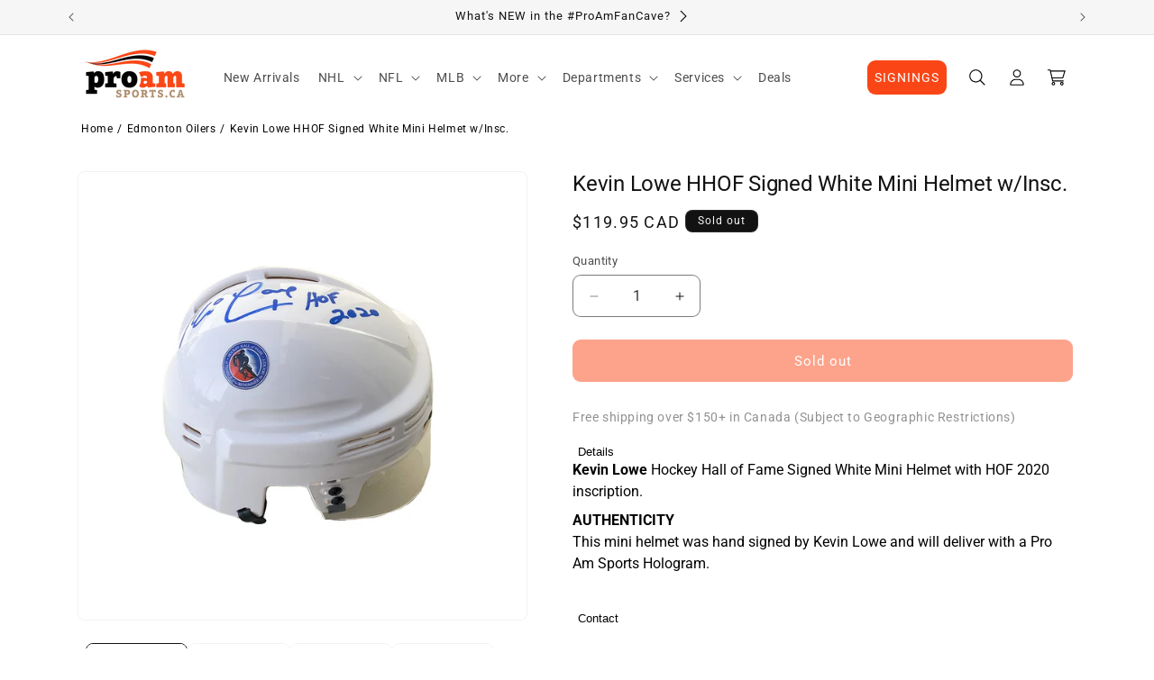

--- FILE ---
content_type: text/html; charset=utf-8
request_url: https://www.proamsports.ca/products/kevin-lowe-hhof-signed-mini-helmet-white-inscribed
body_size: 44249
content:
<!doctype html>
<html class="js" lang="en">
  <head>
    <meta charset="utf-8">
    <meta http-equiv="X-UA-Compatible" content="IE=edge">
    <meta name="viewport" content="width=device-width,initial-scale=1">
    <meta name="theme-color" content="">
    <link rel="canonical" href="https://www.proamsports.ca/products/kevin-lowe-hhof-signed-mini-helmet-white-inscribed"><link rel="icon" type="image/png" href="//www.proamsports.ca/cdn/shop/files/p2018-18_96d5769a-2926-4fec-b31a-4f9858e86a89.png?crop=center&height=32&v=1739570832&width=32"><link rel="preconnect" href="https://cdn.shopify.com" crossorigin><link rel="preconnect" href="https://fonts.shopifycdn.com" crossorigin><title>
      Kevin Lowe HHOF Signed White Mini Helmet w/Insc.
 &ndash; Pro Am Sports</title>

    
      <meta name="description" content="Kevin Lowe HHOF Signed White Mini Helmet. This mini helmet was hand signed by Kevin Lowe and will deliver with a Pro Am Sports Hologram.">
    

    

<meta property="og:site_name" content="Pro Am Sports">
<meta property="og:url" content="https://www.proamsports.ca/products/kevin-lowe-hhof-signed-mini-helmet-white-inscribed">
<meta property="og:title" content="Kevin Lowe HHOF Signed White Mini Helmet w/Insc.">
<meta property="og:type" content="product">
<meta property="og:description" content="Kevin Lowe HHOF Signed White Mini Helmet. This mini helmet was hand signed by Kevin Lowe and will deliver with a Pro Am Sports Hologram."><meta property="og:image" content="http://www.proamsports.ca/cdn/shop/products/IMG-1219-2.jpg?v=1643832887">
  <meta property="og:image:secure_url" content="https://www.proamsports.ca/cdn/shop/products/IMG-1219-2.jpg?v=1643832887">
  <meta property="og:image:width" content="1000">
  <meta property="og:image:height" content="1000"><meta property="og:price:amount" content="119.95">
  <meta property="og:price:currency" content="CAD"><meta name="twitter:site" content="@proamsports"><meta name="twitter:card" content="summary_large_image">
<meta name="twitter:title" content="Kevin Lowe HHOF Signed White Mini Helmet w/Insc.">
<meta name="twitter:description" content="Kevin Lowe HHOF Signed White Mini Helmet. This mini helmet was hand signed by Kevin Lowe and will deliver with a Pro Am Sports Hologram.">


    <script src="//www.proamsports.ca/cdn/shop/t/76/assets/constants.js?v=132983761750457495441739567999" defer="defer"></script>
    <script src="//www.proamsports.ca/cdn/shop/t/76/assets/pubsub.js?v=158357773527763999511739568001" defer="defer"></script>
    <script src="//www.proamsports.ca/cdn/shop/t/76/assets/global.js?v=180650003349996155331752092136" defer="defer"></script>
    <script src="//www.proamsports.ca/cdn/shop/t/76/assets/details-disclosure.js?v=13653116266235556501739567999" defer="defer"></script>
    <script src="//www.proamsports.ca/cdn/shop/t/76/assets/details-modal.js?v=25581673532751508451739567999" defer="defer"></script>
    <script src="//www.proamsports.ca/cdn/shop/t/76/assets/search-form.js?v=133129549252120666541739567999" defer="defer"></script><script src="//www.proamsports.ca/cdn/shop/t/76/assets/animations.js?v=35487114810571713461752092135" defer="defer"></script><script>window.performance && window.performance.mark && window.performance.mark('shopify.content_for_header.start');</script><meta name="google-site-verification" content="8rh9qQfKbqzbgjtnLGRwVKri0K6NF4u-ozenJAl-cKc">
<meta name="facebook-domain-verification" content="u1bd5dx40d9o64hkneahbzc74t8nsa">
<meta name="facebook-domain-verification" content="7bqhywivmbbah4by67rfg9ja3xsexn">
<meta id="shopify-digital-wallet" name="shopify-digital-wallet" content="/13563113/digital_wallets/dialog">
<meta name="shopify-checkout-api-token" content="44241fdc367e4852ac1cbc07939827f2">
<link rel="alternate" type="application/json+oembed" href="https://www.proamsports.ca/products/kevin-lowe-hhof-signed-mini-helmet-white-inscribed.oembed">
<script async="async" src="/checkouts/internal/preloads.js?locale=en-CA"></script>
<link rel="preconnect" href="https://shop.app" crossorigin="anonymous">
<script async="async" src="https://shop.app/checkouts/internal/preloads.js?locale=en-CA&shop_id=13563113" crossorigin="anonymous"></script>
<script id="apple-pay-shop-capabilities" type="application/json">{"shopId":13563113,"countryCode":"CA","currencyCode":"CAD","merchantCapabilities":["supports3DS"],"merchantId":"gid:\/\/shopify\/Shop\/13563113","merchantName":"Pro Am Sports","requiredBillingContactFields":["postalAddress","email","phone"],"requiredShippingContactFields":["postalAddress","email","phone"],"shippingType":"shipping","supportedNetworks":["visa","masterCard","amex","discover","interac","jcb"],"total":{"type":"pending","label":"Pro Am Sports","amount":"1.00"},"shopifyPaymentsEnabled":true,"supportsSubscriptions":true}</script>
<script id="shopify-features" type="application/json">{"accessToken":"44241fdc367e4852ac1cbc07939827f2","betas":["rich-media-storefront-analytics"],"domain":"www.proamsports.ca","predictiveSearch":true,"shopId":13563113,"locale":"en"}</script>
<script>var Shopify = Shopify || {};
Shopify.shop = "pro-am-sports.myshopify.com";
Shopify.locale = "en";
Shopify.currency = {"active":"CAD","rate":"1.0"};
Shopify.country = "CA";
Shopify.theme = {"name":"pro-am-sports-theme\/main","id":148424491229,"schema_name":"Dawn","schema_version":"15.2.0","theme_store_id":null,"role":"main"};
Shopify.theme.handle = "null";
Shopify.theme.style = {"id":null,"handle":null};
Shopify.cdnHost = "www.proamsports.ca/cdn";
Shopify.routes = Shopify.routes || {};
Shopify.routes.root = "/";</script>
<script type="module">!function(o){(o.Shopify=o.Shopify||{}).modules=!0}(window);</script>
<script>!function(o){function n(){var o=[];function n(){o.push(Array.prototype.slice.apply(arguments))}return n.q=o,n}var t=o.Shopify=o.Shopify||{};t.loadFeatures=n(),t.autoloadFeatures=n()}(window);</script>
<script>
  window.ShopifyPay = window.ShopifyPay || {};
  window.ShopifyPay.apiHost = "shop.app\/pay";
  window.ShopifyPay.redirectState = null;
</script>
<script id="shop-js-analytics" type="application/json">{"pageType":"product"}</script>
<script defer="defer" async type="module" src="//www.proamsports.ca/cdn/shopifycloud/shop-js/modules/v2/client.init-shop-cart-sync_C5BV16lS.en.esm.js"></script>
<script defer="defer" async type="module" src="//www.proamsports.ca/cdn/shopifycloud/shop-js/modules/v2/chunk.common_CygWptCX.esm.js"></script>
<script type="module">
  await import("//www.proamsports.ca/cdn/shopifycloud/shop-js/modules/v2/client.init-shop-cart-sync_C5BV16lS.en.esm.js");
await import("//www.proamsports.ca/cdn/shopifycloud/shop-js/modules/v2/chunk.common_CygWptCX.esm.js");

  window.Shopify.SignInWithShop?.initShopCartSync?.({"fedCMEnabled":true,"windoidEnabled":true});

</script>
<script defer="defer" async type="module" src="//www.proamsports.ca/cdn/shopifycloud/shop-js/modules/v2/client.payment-terms_CZxnsJam.en.esm.js"></script>
<script defer="defer" async type="module" src="//www.proamsports.ca/cdn/shopifycloud/shop-js/modules/v2/chunk.common_CygWptCX.esm.js"></script>
<script defer="defer" async type="module" src="//www.proamsports.ca/cdn/shopifycloud/shop-js/modules/v2/chunk.modal_D71HUcav.esm.js"></script>
<script type="module">
  await import("//www.proamsports.ca/cdn/shopifycloud/shop-js/modules/v2/client.payment-terms_CZxnsJam.en.esm.js");
await import("//www.proamsports.ca/cdn/shopifycloud/shop-js/modules/v2/chunk.common_CygWptCX.esm.js");
await import("//www.proamsports.ca/cdn/shopifycloud/shop-js/modules/v2/chunk.modal_D71HUcav.esm.js");

  
</script>
<script>
  window.Shopify = window.Shopify || {};
  if (!window.Shopify.featureAssets) window.Shopify.featureAssets = {};
  window.Shopify.featureAssets['shop-js'] = {"shop-cart-sync":["modules/v2/client.shop-cart-sync_ZFArdW7E.en.esm.js","modules/v2/chunk.common_CygWptCX.esm.js"],"init-fed-cm":["modules/v2/client.init-fed-cm_CmiC4vf6.en.esm.js","modules/v2/chunk.common_CygWptCX.esm.js"],"shop-button":["modules/v2/client.shop-button_tlx5R9nI.en.esm.js","modules/v2/chunk.common_CygWptCX.esm.js"],"shop-cash-offers":["modules/v2/client.shop-cash-offers_DOA2yAJr.en.esm.js","modules/v2/chunk.common_CygWptCX.esm.js","modules/v2/chunk.modal_D71HUcav.esm.js"],"init-windoid":["modules/v2/client.init-windoid_sURxWdc1.en.esm.js","modules/v2/chunk.common_CygWptCX.esm.js"],"shop-toast-manager":["modules/v2/client.shop-toast-manager_ClPi3nE9.en.esm.js","modules/v2/chunk.common_CygWptCX.esm.js"],"init-shop-email-lookup-coordinator":["modules/v2/client.init-shop-email-lookup-coordinator_B8hsDcYM.en.esm.js","modules/v2/chunk.common_CygWptCX.esm.js"],"init-shop-cart-sync":["modules/v2/client.init-shop-cart-sync_C5BV16lS.en.esm.js","modules/v2/chunk.common_CygWptCX.esm.js"],"avatar":["modules/v2/client.avatar_BTnouDA3.en.esm.js"],"pay-button":["modules/v2/client.pay-button_FdsNuTd3.en.esm.js","modules/v2/chunk.common_CygWptCX.esm.js"],"init-customer-accounts":["modules/v2/client.init-customer-accounts_DxDtT_ad.en.esm.js","modules/v2/client.shop-login-button_C5VAVYt1.en.esm.js","modules/v2/chunk.common_CygWptCX.esm.js","modules/v2/chunk.modal_D71HUcav.esm.js"],"init-shop-for-new-customer-accounts":["modules/v2/client.init-shop-for-new-customer-accounts_ChsxoAhi.en.esm.js","modules/v2/client.shop-login-button_C5VAVYt1.en.esm.js","modules/v2/chunk.common_CygWptCX.esm.js","modules/v2/chunk.modal_D71HUcav.esm.js"],"shop-login-button":["modules/v2/client.shop-login-button_C5VAVYt1.en.esm.js","modules/v2/chunk.common_CygWptCX.esm.js","modules/v2/chunk.modal_D71HUcav.esm.js"],"init-customer-accounts-sign-up":["modules/v2/client.init-customer-accounts-sign-up_CPSyQ0Tj.en.esm.js","modules/v2/client.shop-login-button_C5VAVYt1.en.esm.js","modules/v2/chunk.common_CygWptCX.esm.js","modules/v2/chunk.modal_D71HUcav.esm.js"],"shop-follow-button":["modules/v2/client.shop-follow-button_Cva4Ekp9.en.esm.js","modules/v2/chunk.common_CygWptCX.esm.js","modules/v2/chunk.modal_D71HUcav.esm.js"],"checkout-modal":["modules/v2/client.checkout-modal_BPM8l0SH.en.esm.js","modules/v2/chunk.common_CygWptCX.esm.js","modules/v2/chunk.modal_D71HUcav.esm.js"],"lead-capture":["modules/v2/client.lead-capture_Bi8yE_yS.en.esm.js","modules/v2/chunk.common_CygWptCX.esm.js","modules/v2/chunk.modal_D71HUcav.esm.js"],"shop-login":["modules/v2/client.shop-login_D6lNrXab.en.esm.js","modules/v2/chunk.common_CygWptCX.esm.js","modules/v2/chunk.modal_D71HUcav.esm.js"],"payment-terms":["modules/v2/client.payment-terms_CZxnsJam.en.esm.js","modules/v2/chunk.common_CygWptCX.esm.js","modules/v2/chunk.modal_D71HUcav.esm.js"]};
</script>
<script>(function() {
  var isLoaded = false;
  function asyncLoad() {
    if (isLoaded) return;
    isLoaded = true;
    var urls = ["https:\/\/orderstatus.w3apps.co\/js\/orderlookup.js?shop=pro-am-sports.myshopify.com","https:\/\/productoptions.w3apps.co\/js\/options.js?shop=pro-am-sports.myshopify.com","\/\/cdn.shopify.com\/proxy\/f3bcc7ebc0399e95994e5247679989eae9a75bc4aca30bc2fbe7737a7da07d2f\/bingshoppingtool-t2app-prod.trafficmanager.net\/uet\/tracking_script?shop=pro-am-sports.myshopify.com\u0026sp-cache-control=cHVibGljLCBtYXgtYWdlPTkwMA","https:\/\/searchanise-ef84.kxcdn.com\/widgets\/shopify\/init.js?a=1N1A1D1M1a\u0026shop=pro-am-sports.myshopify.com"];
    for (var i = 0; i < urls.length; i++) {
      var s = document.createElement('script');
      s.type = 'text/javascript';
      s.async = true;
      s.src = urls[i];
      var x = document.getElementsByTagName('script')[0];
      x.parentNode.insertBefore(s, x);
    }
  };
  if(window.attachEvent) {
    window.attachEvent('onload', asyncLoad);
  } else {
    window.addEventListener('load', asyncLoad, false);
  }
})();</script>
<script id="__st">var __st={"a":13563113,"offset":-25200,"reqid":"6066f10d-d4a2-4bc6-a63f-98ab48228f75-1768633289","pageurl":"www.proamsports.ca\/products\/kevin-lowe-hhof-signed-mini-helmet-white-inscribed","u":"acb5a58db6b4","p":"product","rtyp":"product","rid":7570728943837};</script>
<script>window.ShopifyPaypalV4VisibilityTracking = true;</script>
<script id="captcha-bootstrap">!function(){'use strict';const t='contact',e='account',n='new_comment',o=[[t,t],['blogs',n],['comments',n],[t,'customer']],c=[[e,'customer_login'],[e,'guest_login'],[e,'recover_customer_password'],[e,'create_customer']],r=t=>t.map((([t,e])=>`form[action*='/${t}']:not([data-nocaptcha='true']) input[name='form_type'][value='${e}']`)).join(','),a=t=>()=>t?[...document.querySelectorAll(t)].map((t=>t.form)):[];function s(){const t=[...o],e=r(t);return a(e)}const i='password',u='form_key',d=['recaptcha-v3-token','g-recaptcha-response','h-captcha-response',i],f=()=>{try{return window.sessionStorage}catch{return}},m='__shopify_v',_=t=>t.elements[u];function p(t,e,n=!1){try{const o=window.sessionStorage,c=JSON.parse(o.getItem(e)),{data:r}=function(t){const{data:e,action:n}=t;return t[m]||n?{data:e,action:n}:{data:t,action:n}}(c);for(const[e,n]of Object.entries(r))t.elements[e]&&(t.elements[e].value=n);n&&o.removeItem(e)}catch(o){console.error('form repopulation failed',{error:o})}}const l='form_type',E='cptcha';function T(t){t.dataset[E]=!0}const w=window,h=w.document,L='Shopify',v='ce_forms',y='captcha';let A=!1;((t,e)=>{const n=(g='f06e6c50-85a8-45c8-87d0-21a2b65856fe',I='https://cdn.shopify.com/shopifycloud/storefront-forms-hcaptcha/ce_storefront_forms_captcha_hcaptcha.v1.5.2.iife.js',D={infoText:'Protected by hCaptcha',privacyText:'Privacy',termsText:'Terms'},(t,e,n)=>{const o=w[L][v],c=o.bindForm;if(c)return c(t,g,e,D).then(n);var r;o.q.push([[t,g,e,D],n]),r=I,A||(h.body.append(Object.assign(h.createElement('script'),{id:'captcha-provider',async:!0,src:r})),A=!0)});var g,I,D;w[L]=w[L]||{},w[L][v]=w[L][v]||{},w[L][v].q=[],w[L][y]=w[L][y]||{},w[L][y].protect=function(t,e){n(t,void 0,e),T(t)},Object.freeze(w[L][y]),function(t,e,n,w,h,L){const[v,y,A,g]=function(t,e,n){const i=e?o:[],u=t?c:[],d=[...i,...u],f=r(d),m=r(i),_=r(d.filter((([t,e])=>n.includes(e))));return[a(f),a(m),a(_),s()]}(w,h,L),I=t=>{const e=t.target;return e instanceof HTMLFormElement?e:e&&e.form},D=t=>v().includes(t);t.addEventListener('submit',(t=>{const e=I(t);if(!e)return;const n=D(e)&&!e.dataset.hcaptchaBound&&!e.dataset.recaptchaBound,o=_(e),c=g().includes(e)&&(!o||!o.value);(n||c)&&t.preventDefault(),c&&!n&&(function(t){try{if(!f())return;!function(t){const e=f();if(!e)return;const n=_(t);if(!n)return;const o=n.value;o&&e.removeItem(o)}(t);const e=Array.from(Array(32),(()=>Math.random().toString(36)[2])).join('');!function(t,e){_(t)||t.append(Object.assign(document.createElement('input'),{type:'hidden',name:u})),t.elements[u].value=e}(t,e),function(t,e){const n=f();if(!n)return;const o=[...t.querySelectorAll(`input[type='${i}']`)].map((({name:t})=>t)),c=[...d,...o],r={};for(const[a,s]of new FormData(t).entries())c.includes(a)||(r[a]=s);n.setItem(e,JSON.stringify({[m]:1,action:t.action,data:r}))}(t,e)}catch(e){console.error('failed to persist form',e)}}(e),e.submit())}));const S=(t,e)=>{t&&!t.dataset[E]&&(n(t,e.some((e=>e===t))),T(t))};for(const o of['focusin','change'])t.addEventListener(o,(t=>{const e=I(t);D(e)&&S(e,y())}));const B=e.get('form_key'),M=e.get(l),P=B&&M;t.addEventListener('DOMContentLoaded',(()=>{const t=y();if(P)for(const e of t)e.elements[l].value===M&&p(e,B);[...new Set([...A(),...v().filter((t=>'true'===t.dataset.shopifyCaptcha))])].forEach((e=>S(e,t)))}))}(h,new URLSearchParams(w.location.search),n,t,e,['guest_login'])})(!0,!0)}();</script>
<script integrity="sha256-4kQ18oKyAcykRKYeNunJcIwy7WH5gtpwJnB7kiuLZ1E=" data-source-attribution="shopify.loadfeatures" defer="defer" src="//www.proamsports.ca/cdn/shopifycloud/storefront/assets/storefront/load_feature-a0a9edcb.js" crossorigin="anonymous"></script>
<script crossorigin="anonymous" defer="defer" src="//www.proamsports.ca/cdn/shopifycloud/storefront/assets/shopify_pay/storefront-65b4c6d7.js?v=20250812"></script>
<script data-source-attribution="shopify.dynamic_checkout.dynamic.init">var Shopify=Shopify||{};Shopify.PaymentButton=Shopify.PaymentButton||{isStorefrontPortableWallets:!0,init:function(){window.Shopify.PaymentButton.init=function(){};var t=document.createElement("script");t.src="https://www.proamsports.ca/cdn/shopifycloud/portable-wallets/latest/portable-wallets.en.js",t.type="module",document.head.appendChild(t)}};
</script>
<script data-source-attribution="shopify.dynamic_checkout.buyer_consent">
  function portableWalletsHideBuyerConsent(e){var t=document.getElementById("shopify-buyer-consent"),n=document.getElementById("shopify-subscription-policy-button");t&&n&&(t.classList.add("hidden"),t.setAttribute("aria-hidden","true"),n.removeEventListener("click",e))}function portableWalletsShowBuyerConsent(e){var t=document.getElementById("shopify-buyer-consent"),n=document.getElementById("shopify-subscription-policy-button");t&&n&&(t.classList.remove("hidden"),t.removeAttribute("aria-hidden"),n.addEventListener("click",e))}window.Shopify?.PaymentButton&&(window.Shopify.PaymentButton.hideBuyerConsent=portableWalletsHideBuyerConsent,window.Shopify.PaymentButton.showBuyerConsent=portableWalletsShowBuyerConsent);
</script>
<script data-source-attribution="shopify.dynamic_checkout.cart.bootstrap">document.addEventListener("DOMContentLoaded",(function(){function t(){return document.querySelector("shopify-accelerated-checkout-cart, shopify-accelerated-checkout")}if(t())Shopify.PaymentButton.init();else{new MutationObserver((function(e,n){t()&&(Shopify.PaymentButton.init(),n.disconnect())})).observe(document.body,{childList:!0,subtree:!0})}}));
</script>
<link id="shopify-accelerated-checkout-styles" rel="stylesheet" media="screen" href="https://www.proamsports.ca/cdn/shopifycloud/portable-wallets/latest/accelerated-checkout-backwards-compat.css" crossorigin="anonymous">
<style id="shopify-accelerated-checkout-cart">
        #shopify-buyer-consent {
  margin-top: 1em;
  display: inline-block;
  width: 100%;
}

#shopify-buyer-consent.hidden {
  display: none;
}

#shopify-subscription-policy-button {
  background: none;
  border: none;
  padding: 0;
  text-decoration: underline;
  font-size: inherit;
  cursor: pointer;
}

#shopify-subscription-policy-button::before {
  box-shadow: none;
}

      </style>
<script id="sections-script" data-sections="header" defer="defer" src="//www.proamsports.ca/cdn/shop/t/76/compiled_assets/scripts.js?24460"></script>
<script id="blocks-script" data-blocks="_flexi-layout-columns" defer="defer" src="//www.proamsports.ca/cdn/shop/t/76/compiled_assets/block-scripts.js?24460"></script>
<script>window.performance && window.performance.mark && window.performance.mark('shopify.content_for_header.end');</script>


    <style data-shopify>
      @font-face {
  font-family: Roboto;
  font-weight: 400;
  font-style: normal;
  font-display: swap;
  src: url("//www.proamsports.ca/cdn/fonts/roboto/roboto_n4.2019d890f07b1852f56ce63ba45b2db45d852cba.woff2") format("woff2"),
       url("//www.proamsports.ca/cdn/fonts/roboto/roboto_n4.238690e0007583582327135619c5f7971652fa9d.woff") format("woff");
}

      @font-face {
  font-family: Roboto;
  font-weight: 700;
  font-style: normal;
  font-display: swap;
  src: url("//www.proamsports.ca/cdn/fonts/roboto/roboto_n7.f38007a10afbbde8976c4056bfe890710d51dec2.woff2") format("woff2"),
       url("//www.proamsports.ca/cdn/fonts/roboto/roboto_n7.94bfdd3e80c7be00e128703d245c207769d763f9.woff") format("woff");
}

      @font-face {
  font-family: Roboto;
  font-weight: 400;
  font-style: italic;
  font-display: swap;
  src: url("//www.proamsports.ca/cdn/fonts/roboto/roboto_i4.57ce898ccda22ee84f49e6b57ae302250655e2d4.woff2") format("woff2"),
       url("//www.proamsports.ca/cdn/fonts/roboto/roboto_i4.b21f3bd061cbcb83b824ae8c7671a82587b264bf.woff") format("woff");
}

      @font-face {
  font-family: Roboto;
  font-weight: 700;
  font-style: italic;
  font-display: swap;
  src: url("//www.proamsports.ca/cdn/fonts/roboto/roboto_i7.7ccaf9410746f2c53340607c42c43f90a9005937.woff2") format("woff2"),
       url("//www.proamsports.ca/cdn/fonts/roboto/roboto_i7.49ec21cdd7148292bffea74c62c0df6e93551516.woff") format("woff");
}

      @font-face {
  font-family: Roboto;
  font-weight: 400;
  font-style: normal;
  font-display: swap;
  src: url("//www.proamsports.ca/cdn/fonts/roboto/roboto_n4.2019d890f07b1852f56ce63ba45b2db45d852cba.woff2") format("woff2"),
       url("//www.proamsports.ca/cdn/fonts/roboto/roboto_n4.238690e0007583582327135619c5f7971652fa9d.woff") format("woff");
}


      
        :root,
        .color-scheme-1 {
          --color-background: 255,255,255;
        
          --gradient-background: #ffffff;
        

        

        --color-foreground: 18,18,18;
        --color-background-contrast: 191,191,191;
        --color-shadow: 18,18,18;
        --color-button: 18,18,18;
        --color-button-text: 255,255,255;
        --color-secondary-button: 255,255,255;
        --color-secondary-button-text: 18,18,18;
        --color-link: 18,18,18;
        --color-badge-foreground: 18,18,18;
        --color-badge-background: 255,255,255;
        --color-badge-border: 18,18,18;
        --payment-terms-background-color: rgb(255 255 255);
      }
      
        
        .color-scheme-2 {
          --color-background: 246,246,246;
        
          --gradient-background: #f6f6f6;
        

        

        --color-foreground: 18,18,18;
        --color-background-contrast: 182,182,182;
        --color-shadow: 18,18,18;
        --color-button: 18,18,18;
        --color-button-text: 246,246,246;
        --color-secondary-button: 246,246,246;
        --color-secondary-button-text: 18,18,18;
        --color-link: 18,18,18;
        --color-badge-foreground: 18,18,18;
        --color-badge-background: 246,246,246;
        --color-badge-border: 18,18,18;
        --payment-terms-background-color: rgb(246 246 246);
      }
      
        
        .color-scheme-3 {
          --color-background: 18,18,18;
        
          --gradient-background: #121212;
        

        

        --color-foreground: 250,250,250;
        --color-background-contrast: 146,146,146;
        --color-shadow: 0,0,0;
        --color-button: 250,250,250;
        --color-button-text: 18,18,18;
        --color-secondary-button: 18,18,18;
        --color-secondary-button-text: 250,250,250;
        --color-link: 250,250,250;
        --color-badge-foreground: 250,250,250;
        --color-badge-background: 18,18,18;
        --color-badge-border: 250,250,250;
        --payment-terms-background-color: rgb(18 18 18);
      }
      
        
        .color-scheme-4 {
          --color-background: 18,18,18;
        
          --gradient-background: #121212;
        

        

        --color-foreground: 255,255,255;
        --color-background-contrast: 146,146,146;
        --color-shadow: 18,18,18;
        --color-button: 255,255,255;
        --color-button-text: 18,18,18;
        --color-secondary-button: 18,18,18;
        --color-secondary-button-text: 255,255,255;
        --color-link: 255,255,255;
        --color-badge-foreground: 255,255,255;
        --color-badge-background: 18,18,18;
        --color-badge-border: 255,255,255;
        --payment-terms-background-color: rgb(18 18 18);
      }
      
        
        .color-scheme-5 {
          --color-background: 250,70,22;
        
          --gradient-background: #fa4616;
        

        

        --color-foreground: 255,255,255;
        --color-background-contrast: 141,32,3;
        --color-shadow: 0,0,0;
        --color-button: 255,255,255;
        --color-button-text: 250,70,22;
        --color-secondary-button: 250,70,22;
        --color-secondary-button-text: 255,255,255;
        --color-link: 255,255,255;
        --color-badge-foreground: 255,255,255;
        --color-badge-background: 250,70,22;
        --color-badge-border: 255,255,255;
        --payment-terms-background-color: rgb(250 70 22);
      }
      
        
        .color-scheme-0e7e3f55-4758-462e-b74c-8c960160ca60 {
          --color-background: 255,255,255;
        
          --gradient-background: #ffffff;
        

        

        --color-foreground: 18,18,18;
        --color-background-contrast: 191,191,191;
        --color-shadow: 18,18,18;
        --color-button: 250,70,22;
        --color-button-text: 255,255,255;
        --color-secondary-button: 255,255,255;
        --color-secondary-button-text: 18,18,18;
        --color-link: 18,18,18;
        --color-badge-foreground: 18,18,18;
        --color-badge-background: 255,255,255;
        --color-badge-border: 18,18,18;
        --payment-terms-background-color: rgb(255 255 255);
      }
      

      body, .color-scheme-1, .color-scheme-2, .color-scheme-3, .color-scheme-4, .color-scheme-5, .color-scheme-0e7e3f55-4758-462e-b74c-8c960160ca60 {
        color: rgba(var(--color-foreground), 0.75);
        background-color: rgb(var(--color-background));
      }

      :root {
        --font-body-family: Roboto, sans-serif;
        --font-body-style: normal;
        --font-body-weight: 400;
        --font-body-weight-bold: 700;

        --font-heading-family: Roboto, sans-serif;
        --font-heading-style: normal;
        --font-heading-weight: 400;

        --font-body-scale: 1.0;
        --font-heading-scale: 1.0;

        --media-padding: px;
        --media-border-opacity: 0.05;
        --media-border-width: 1px;
        --media-radius: 8px;
        --media-shadow-opacity: 0.0;
        --media-shadow-horizontal-offset: 0px;
        --media-shadow-vertical-offset: 4px;
        --media-shadow-blur-radius: 5px;
        --media-shadow-visible: 0;

        --page-width: 120rem;
        --page-width-margin: 0rem;

        --product-card-image-padding: 0.0rem;
        --product-card-corner-radius: 0.8rem;
        --product-card-text-alignment: left;
        --product-card-border-width: 0.0rem;
        --product-card-border-opacity: 0.1;
        --product-card-shadow-opacity: 0.0;
        --product-card-shadow-visible: 0;
        --product-card-shadow-horizontal-offset: 0.0rem;
        --product-card-shadow-vertical-offset: 0.4rem;
        --product-card-shadow-blur-radius: 0.5rem;

        --collection-card-image-padding: 0.0rem;
        --collection-card-corner-radius: 0.8rem;
        --collection-card-text-alignment: left;
        --collection-card-border-width: 0.0rem;
        --collection-card-border-opacity: 0.1;
        --collection-card-shadow-opacity: 0.0;
        --collection-card-shadow-visible: 0;
        --collection-card-shadow-horizontal-offset: 0.0rem;
        --collection-card-shadow-vertical-offset: 0.4rem;
        --collection-card-shadow-blur-radius: 0.5rem;

        --blog-card-image-padding: 0.0rem;
        --blog-card-corner-radius: 0.0rem;
        --blog-card-text-alignment: left;
        --blog-card-border-width: 0.0rem;
        --blog-card-border-opacity: 0.1;
        --blog-card-shadow-opacity: 0.0;
        --blog-card-shadow-visible: 0;
        --blog-card-shadow-horizontal-offset: 0.0rem;
        --blog-card-shadow-vertical-offset: 0.4rem;
        --blog-card-shadow-blur-radius: 0.5rem;

        --badge-corner-radius: 0.8rem;

        --popup-border-width: 1px;
        --popup-border-opacity: 0.1;
        --popup-corner-radius: 8px;
        --popup-shadow-opacity: 0.05;
        --popup-shadow-horizontal-offset: 0px;
        --popup-shadow-vertical-offset: 4px;
        --popup-shadow-blur-radius: 5px;

        --drawer-border-width: 1px;
        --drawer-border-opacity: 0.1;
        --drawer-shadow-opacity: 0.0;
        --drawer-shadow-horizontal-offset: 0px;
        --drawer-shadow-vertical-offset: 4px;
        --drawer-shadow-blur-radius: 5px;

        --spacing-sections-desktop: 0px;
        --spacing-sections-mobile: 0px;

        --grid-desktop-vertical-spacing: 8px;
        --grid-desktop-horizontal-spacing: 8px;
        --grid-mobile-vertical-spacing: 4px;
        --grid-mobile-horizontal-spacing: 4px;

        --text-boxes-border-opacity: 0.1;
        --text-boxes-border-width: 0px;
        --text-boxes-radius: 8px;
        --text-boxes-shadow-opacity: 0.0;
        --text-boxes-shadow-visible: 0;
        --text-boxes-shadow-horizontal-offset: 0px;
        --text-boxes-shadow-vertical-offset: 4px;
        --text-boxes-shadow-blur-radius: 5px;

        --buttons-radius: 8px;
        --buttons-radius-outset: 9px;
        --buttons-border-width: 1px;
        --buttons-border-opacity: 0.7;
        --buttons-shadow-opacity: 0.0;
        --buttons-shadow-visible: 0;
        --buttons-shadow-horizontal-offset: 0px;
        --buttons-shadow-vertical-offset: 4px;
        --buttons-shadow-blur-radius: 5px;
        --buttons-border-offset: 0.3px;

        --inputs-radius: 8px;
        --inputs-border-width: 1px;
        --inputs-border-opacity: 0.55;
        --inputs-shadow-opacity: 0.0;
        --inputs-shadow-horizontal-offset: 0px;
        --inputs-margin-offset: 0px;
        --inputs-shadow-vertical-offset: 4px;
        --inputs-shadow-blur-radius: 5px;
        --inputs-radius-outset: 9px;

        --variant-pills-radius: 8px;
        --variant-pills-border-width: 1px;
        --variant-pills-border-opacity: 0.55;
        --variant-pills-shadow-opacity: 0.0;
        --variant-pills-shadow-horizontal-offset: 0px;
        --variant-pills-shadow-vertical-offset: 4px;
        --variant-pills-shadow-blur-radius: 5px;
      }

      *,
      *::before,
      *::after {
        box-sizing: inherit;
      }

      html {
        box-sizing: border-box;
        font-size: calc(var(--font-body-scale) * 62.5%);
        height: 100%;
      }

      body {
        display: grid;
        grid-template-rows: auto auto 1fr auto;
        grid-template-columns: 100%;
        min-height: 100%;
        margin: 0;
        font-size: 1.5rem;
        letter-spacing: 0.06rem;
        line-height: calc(1 + 0.8 / var(--font-body-scale));
        font-family: var(--font-body-family);
        font-style: var(--font-body-style);
        font-weight: var(--font-body-weight);
      }

      @media screen and (min-width: 750px) {
        body {
          font-size: 1.6rem;
        }
      }
    </style>

    
    <link rel="preload" as="style" href="//www.proamsports.ca/cdn/shop/t/76/assets/base.css?v=21348857982102445121751921351">
    <link rel="stylesheet" href="//www.proamsports.ca/cdn/shop/t/76/assets/base.css?v=21348857982102445121751921351" media="print" onload="this.media='all'">
    <link rel="preload" as="style" href="//www.proamsports.ca/cdn/shop/t/76/assets/custom.css?v=101138590312357203201753323289">
    <link rel="stylesheet" href="//www.proamsports.ca/cdn/shop/t/76/assets/custom.css?v=101138590312357203201753323289" media="print" onload="this.media='all'">
    <noscript>
      <link rel="stylesheet" href="//www.proamsports.ca/cdn/shop/t/76/assets/base.css?v=21348857982102445121751921351">
      <link rel="stylesheet" href="//www.proamsports.ca/cdn/shop/t/76/assets/custom.css?v=101138590312357203201753323289">
    </noscript>
    <link rel="stylesheet" href="//www.proamsports.ca/cdn/shop/t/76/assets/component-cart-items.css?v=123238115697927560811739567999" media="print" onload="this.media='all'"><link href="//www.proamsports.ca/cdn/shop/t/76/assets/component-cart-drawer.css?v=19920382437377256351753322805" rel="stylesheet" type="text/css" media="all" />
      <link href="//www.proamsports.ca/cdn/shop/t/76/assets/component-cart.css?v=163413589467866722201752092721" rel="stylesheet" type="text/css" media="all" />
      <link href="//www.proamsports.ca/cdn/shop/t/76/assets/component-totals.css?v=15906652033866631521739568002" rel="stylesheet" type="text/css" media="all" />
      <link href="//www.proamsports.ca/cdn/shop/t/76/assets/component-price.css?v=70172745017360139101739568001" rel="stylesheet" type="text/css" media="all" />
      <link href="//www.proamsports.ca/cdn/shop/t/76/assets/component-discounts.css?v=152760482443307489271739568000" rel="stylesheet" type="text/css" media="all" />

      <link rel="preload" as="font" href="//www.proamsports.ca/cdn/fonts/roboto/roboto_n4.2019d890f07b1852f56ce63ba45b2db45d852cba.woff2" type="font/woff2" crossorigin>
      

      <link rel="preload" as="font" href="//www.proamsports.ca/cdn/fonts/roboto/roboto_n4.2019d890f07b1852f56ce63ba45b2db45d852cba.woff2" type="font/woff2" crossorigin>
      
<link href="//www.proamsports.ca/cdn/shop/t/76/assets/component-localization-form.css?v=170315343355214948141739568000" rel="stylesheet" type="text/css" media="all" />
      <script src="//www.proamsports.ca/cdn/shop/t/76/assets/localization-form.js?v=144176611646395275351739567999" defer="defer"></script><script>
      if (Shopify.designMode) {
        document.documentElement.classList.add('shopify-design-mode');
      }
    </script>

    
    <script src="//www.proamsports.ca/cdn/shop/t/76/assets/flexi-blaze-slider.js?v=9482288186210325231739568000" defer="defer"></script>
    
    <link rel="preload" as="style" href="//www.proamsports.ca/cdn/shop/t/76/assets/flexi-tailwind.css?v=20037913736250636171739567999">
    <link rel="stylesheet" href="//www.proamsports.ca/cdn/shop/t/76/assets/flexi-tailwind.css?v=20037913736250636171739567999" media="print" onload="this.media='all'">
    <link rel="preload" as="style" href="//www.proamsports.ca/cdn/shop/t/76/assets/flexi-essential.css?v=76074461411644211971739567999">
    <link rel="stylesheet" href="//www.proamsports.ca/cdn/shop/t/76/assets/flexi-essential.css?v=76074461411644211971739567999" media="print" onload="this.media='all'">
    <script defer src="https://cdn.jsdelivr.net/npm/@alpinejs/collapse@3.14.1/dist/cdn.min.js"></script>
    <script defer src="https://cdn.jsdelivr.net/npm/alpinejs@3.14.1/dist/cdn.min.js"></script>

  <!-- BEGIN app block: shopify://apps/flexi-theme-sections-library/blocks/app-embed/5a4df4d6-1efe-4f41-80b3-12e6a6deefaf --><script id="flexi-checker"></script>

<link href="https://cdn.shopify.com/extensions/dd034efb-4786-4741-b8bc-c8e8be909ade/flexi-theme-library-164/assets/app.css" rel="stylesheet" type="text/css" media="all">
<script src="https://cdn.shopify.com/extensions/dd034efb-4786-4741-b8bc-c8e8be909ade/flexi-theme-library-164/assets/app.js" type="text/javascript" defer="defer"></script>

<style data-shopify>
:root {
    --flexi-primary-color: #fafafa;
    --flexi-primary-bg-color: #fa4617;
    --flexi-primary-hover-color: #ffffff;
    --flexi-primary-bg-hover-color: #f33f10;
    --flexi-secondary-color: #000000;
    --flexi-secondary-bg-color: #e4dfcb;
    --flexi-secondary-hover-color: #121212;
    --flexi-secondary-bg-hover-color: #ddd6bb;
    --flexi-border-radius: 8px;
    --flexi-border-width: 1px;
    --flexi-link-color: #000000;
    --flexi-card-border-radius: 8px;
    --flexi-card-border-width: 1px;

    --flexi-h1: 48px;
    --flexi-h1-mb: 42px;
    --flexi-h2: 42px;
    --flexi-h2-mb: 36px;
    --flexi-h3: 32px;
    --flexi-h3-mb: 24px;
    --flexi-h4: 24px;
    --flexi-h4-mb: 20px;
    --flexi-h5: 18px;
    --flexi-h5-mb: 16px;
    
    --flexi-p-large: 18px;
    --flexi-p-default: 16px;
    --flexi-p-small: 14px;
    --flexi-btn-default: 16px;

    --flexi-black-color: #121212;
    --flexi-white-color: #FAFAFA;
    --flexi-gray-color: #808080;

    --duration-short: 100ms;
    --duration-default: 200ms;
    --duration-announcement-bar: 250ms;
    --duration-medium: 300ms;
    --duration-long: 500ms;
    --duration-extra-long: 600ms;
    --duration-extra-longer: 750ms;
    --duration-extended: 3s;
    --ease-out-slow: cubic-bezier(0, 0, 0.3, 1);
    --animation-slide-in: slideIn var(--duration-extra-long) var(--ease-out-slow) forwards;
    --animation-fade-in: fadeIn var(--duration-extra-long) var(--ease-out-slow);
}
<style>
.flexi-library h1 {
  line-height: 1.1;
  letter-spacing: -0.02em;
}
.flexi-library h2 {
  line-height: 1.2;
  letter-spacing: -0.02em;
}
.flexi-library h3 {
  line-height: 1.2;
  letter-spacing: -0.01em;
}
.flexi-library h4 {
  line-height: 1.3;
  letter-spacing: -0.005em;
}
.flexi-library h5 {
  line-height: 1.4;
  letter-spacing: 0;
}
</style>
</style>

<script>
    var BlazeSlider=function(){"use strict";const t="start";class e{constructor(t,e){this.config=e,this.totalSlides=t,this.isTransitioning=!1,n(this,t,e)}next(t=1){if(this.isTransitioning||this.isStatic)return;const{stateIndex:e}=this;let n=0,i=e;for(let e=0;e<t;e++){const t=this.states[i];n+=t.next.moveSlides,i=t.next.stateIndex}return i!==e?(this.stateIndex=i,[e,n]):void 0}prev(t=1){if(this.isTransitioning||this.isStatic)return;const{stateIndex:e}=this;let n=0,i=e;for(let e=0;e<t;e++){const t=this.states[i];n+=t.prev.moveSlides,i=t.prev.stateIndex}return i!==e?(this.stateIndex=i,[e,n]):void 0}}function n(t,e,n){t.stateIndex=0,function(t){const{slidesToScroll:e,slidesToShow:n}=t.config,{totalSlides:i,config:s}=t;if(i<n&&(s.slidesToShow=i),!(i<=n)&&(e>n&&(s.slidesToScroll=n),i<e+n)){const t=i-n;s.slidesToScroll=t}}(t),t.isStatic=e<=n.slidesToShow,t.states=function(t){const{totalSlides:e}=t,{loop:n}=t.config,i=function(t){const{slidesToShow:e,slidesToScroll:n,loop:i}=t.config,{isStatic:s,totalSlides:o}=t,r=[],a=o-1;for(let t=0;t<o;t+=n){const n=t+e-1;if(n>a){if(!i){const t=a-e+1,n=r.length-1;(0===r.length||r.length>0&&r[n][0]!==t)&&r.push([t,a]);break}{const e=n-o;r.push([t,e])}}else r.push([t,n]);if(s)break}return r}(t),s=[],o=i.length-1;for(let t=0;t<i.length;t++){let r,a;n?(r=t===o?0:t+1,a=0===t?o:t-1):(r=t===o?o:t+1,a=0===t?0:t-1);const l=i[t][0],c=i[r][0],d=i[a][0];let u=c-l;c<l&&(u+=e);let f=l-d;d>l&&(f+=e),s.push({page:i[t],next:{stateIndex:r,moveSlides:u},prev:{stateIndex:a,moveSlides:f}})}return s}(t)}function i(t){if(t.onSlideCbs){const e=t.states[t.stateIndex],[n,i]=e.page;t.onSlideCbs.forEach((e=>e(t.stateIndex,n,i)))}}function s(t){t.offset=-1*t.states[t.stateIndex].page[0],o(t),i(t)}function o(t){const{track:e,offset:n,dragged:i}=t;e.style.transform=0===n?`translate3d(${i}px,0px,0px)`:`translate3d(  calc( ${i}px + ${n} * (var(--slide-width) + ${t.config.slideGap})),0px,0px)`}function r(t){t.track.style.transitionDuration=`${t.config.transitionDuration}ms`}function a(t){t.track.style.transitionDuration="0ms"}const l=10,c=()=>"ontouchstart"in window;function d(t){const e=this,n=e.slider;if(!n.isTransitioning){if(n.dragged=0,e.isScrolled=!1,e.startMouseClientX="touches"in t?t.touches[0].clientX:t.clientX,!("touches"in t)){(t.target||e).setPointerCapture(t.pointerId)}a(n),p(e,"addEventListener")}}function u(t){const e=this,n="touches"in t?t.touches[0].clientX:t.clientX,i=e.slider.dragged=n-e.startMouseClientX,s=Math.abs(i);s>5&&(e.slider.isDragging=!0),s>15&&t.preventDefault(),e.slider.dragged=i,o(e.slider),!e.isScrolled&&e.slider.config.loop&&i>l&&(e.isScrolled=!0,e.slider.prev())}function f(){const t=this,e=t.slider.dragged;t.slider.isDragging=!1,p(t,"removeEventListener"),t.slider.dragged=0,o(t.slider),r(t.slider),t.isScrolled||(e<-1*l?t.slider.next():e>l&&t.slider.prev())}const h=t=>t.preventDefault();function p(t,e){t[e]("contextmenu",f),c()?(t[e]("touchend",f),t[e]("touchmove",u)):(t[e]("pointerup",f),t[e]("pointermove",u))}const g={slideGap:"20px",slidesToScroll:1,slidesToShow:1,loop:!0,enableAutoplay:!1,stopAutoplayOnInteraction:!0,autoplayInterval:3e3,autoplayDirection:"to left",enablePagination:!0,transitionDuration:300,transitionTimingFunction:"ease",draggable:!0};function v(t){const e={...g};for(const n in t)if(window.matchMedia(n).matches){const i=t[n];for(const t in i)e[t]=i[t]}return e}function S(){const t=this.index,e=this.slider,n=e.stateIndex,i=e.config.loop,s=Math.abs(t-n),o=e.states.length-s,r=s>e.states.length/2&&i;t>n?r?e.prev(o):e.next(s):r?e.next(o):e.prev(s)}function m(t,e=t.config.transitionDuration){t.isTransitioning=!0,setTimeout((()=>{t.isTransitioning=!1}),e)}function x(e,n){const i=e.el.classList,s=e.stateIndex,o=e.paginationButtons;e.config.loop||(0===s?i.add(t):i.remove(t),s===e.states.length-1?i.add("end"):i.remove("end")),o&&e.config.enablePagination&&(o[n].classList.remove("active"),o[s].classList.add("active"))}function y(e,i){const s=i.track;i.slides=s.children,i.offset=0,i.config=e,n(i,i.totalSlides,e),e.loop||i.el.classList.add(t),e.enableAutoplay&&!e.loop&&(e.enableAutoplay=!1),s.style.transitionProperty="transform",s.style.transitionTimingFunction=i.config.transitionTimingFunction,s.style.transitionDuration=`${i.config.transitionDuration}ms`;const{slidesToShow:r,slideGap:a}=i.config;i.el.style.setProperty("--slides-to-show",r+""),i.el.style.setProperty("--slide-gap",a),i.isStatic?i.el.classList.add("static"):e.draggable&&function(t){const e=t.track;e.slider=t;const n=c()?"touchstart":"pointerdown";e.addEventListener(n,d),e.addEventListener("click",(e=>{(t.isTransitioning||t.isDragging)&&(e.preventDefault(),e.stopImmediatePropagation(),e.stopPropagation())}),{capture:!0}),e.addEventListener("dragstart",h)}(i),function(t){if(!t.config.enablePagination||t.isStatic)return;const e=t.el.querySelector(".blaze-pagination");if(!e)return;t.paginationButtons=[];const n=t.states.length;for(let i=0;i<n;i++){const s=document.createElement("button");t.paginationButtons.push(s),s.textContent=1+i+"",s.ariaLabel=`${i+1} of ${n}`,e.append(s),s.slider=t,s.index=i,s.onclick=S}t.paginationButtons[0].classList.add("active")}(i),function(t){const e=t.config;if(!e.enableAutoplay)return;const n="to left"===e.autoplayDirection?"next":"prev";t.autoplayTimer=setInterval((()=>{t[n]()}),e.autoplayInterval),e.stopAutoplayOnInteraction&&t.el.addEventListener(c()?"touchstart":"mousedown",(()=>{clearInterval(t.autoplayTimer)}),{once:!0})}(i),function(t){const e=t.el.querySelector(".blaze-prev"),n=t.el.querySelector(".blaze-next");e&&(e.onclick=()=>{t.prev()}),n&&(n.onclick=()=>{t.next()})}(i),o(i)}return class extends e{constructor(t,e){const n=t.querySelector(".blaze-track"),i=n.children,s=e?v(e):{...g};super(i.length,s),this.config=s,this.el=t,this.track=n,this.slides=i,this.offset=0,this.dragged=0,this.isDragging=!1,this.el.blazeSlider=this,this.passedConfig=e;const o=this;n.slider=o,y(s,o);let r=!1,a=0;window.addEventListener("resize",(()=>{if(0===a)return void(a=window.innerWidth);const t=window.innerWidth;a!==t&&(a=t,r||(r=!0,setTimeout((()=>{o.refresh(),r=!1}),200)))}))}next(t){if(this.isTransitioning)return;const e=super.next(t);if(!e)return void m(this);const[n,l]=e;x(this,n),m(this),function(t,e){const n=requestAnimationFrame;t.config.loop?(t.offset=-1*e,o(t),setTimeout((()=>{!function(t,e){for(let n=0;n<e;n++)t.track.append(t.slides[0])}(t,e),a(t),t.offset=0,o(t),n((()=>{n((()=>{r(t),i(t)}))}))}),t.config.transitionDuration)):s(t)}(this,l)}prev(t){if(this.isTransitioning)return;const e=super.prev(t);if(!e)return void m(this);const[n,l]=e;x(this,n),m(this),function(t,e){const n=requestAnimationFrame;if(t.config.loop){a(t),t.offset=-1*e,o(t),function(t,e){const n=t.slides.length;for(let i=0;i<e;i++){const e=t.slides[n-1];t.track.prepend(e)}}(t,e);const s=()=>{n((()=>{r(t),n((()=>{t.offset=0,o(t),i(t)}))}))};t.isDragging?c()?t.track.addEventListener("touchend",s,{once:!0}):t.track.addEventListener("pointerup",s,{once:!0}):n(s)}else s(t)}(this,l)}stopAutoplay(){clearInterval(this.autoplayTimer)}destroy(){this.track.removeEventListener(c()?"touchstart":"pointerdown",d),this.stopAutoplay(),this.paginationButtons?.forEach((t=>t.remove())),this.el.classList.remove("static"),this.el.classList.remove(t)}refresh(){const t=this.passedConfig?v(this.passedConfig):{...g};this.destroy(),y(t,this)}onSlide(t){return this.onSlideCbs||(this.onSlideCbs=new Set),this.onSlideCbs.add(t),()=>this.onSlideCbs.delete(t)}}}();
</script><script defer src="https://cdn.jsdelivr.net/npm/@alpinejs/collapse@3.14.1/dist/cdn.min.js"></script>
<script defer src="https://cdn.jsdelivr.net/npm/alpinejs@3.14.1/dist/cdn.min.js"></script>




<!-- END app block --><!-- BEGIN app block: shopify://apps/warnify-pro-warnings/blocks/main/b82106ea-6172-4ab0-814f-17df1cb2b18a --><!-- BEGIN app snippet: product -->
<script>    var Elspw = {        params: {            money_format: "${{amount}}",            cart: {                "total_price" : 0,                "attributes": {},                "items" : [                ]            }        }    };    Elspw.params.product = {        "id": 7570728943837,        "title": "Kevin Lowe HHOF Signed White Mini Helmet w\/Insc.",        "handle": "kevin-lowe-hhof-signed-mini-helmet-white-inscribed",        "tags": ["100-500","50-75","dadgrad150","edmonton-oilers","fan-cave","memorabilia","mini-helmet-oilers","nhl","player-kevin_lowe","regular-ship","signed","signed-equipment","signed-memorabilia-helmets","signed-memorabilia-mini_helmets","signed-mini-helmet","team-edmonton_oilers"],        "variants":[{"id":42418532647133,"qty":0 === null ? 999 : 0,"title":"Default Title","policy":"deny"}],        "collection_ids":[302762563,256964419,154690912323,437206515933,443515764957,238753448131,426403496157,302758851,443851669725,262573818051]    };</script><!-- END app snippet --><!-- BEGIN app snippet: settings -->
  <script>    (function(){      Elspw.loadScript=function(a,b){var c=document.createElement("script");c.type="text/javascript",c.readyState?c.onreadystatechange=function(){"loaded"!=c.readyState&&"complete"!=c.readyState||(c.onreadystatechange=null,b())}:c.onload=function(){b()},c.src=a,document.getElementsByTagName("head")[0].appendChild(c)};      Elspw.config= {"enabled":true,"button":"form[action=\"/cart/add\"] [type=submit], form[action=\"/cart/add\"] .shopify-payment-button__button, form[action=\"/cart/add\"] .shopify-payment-button__more-options","css":".elspw-content button { width: auto;}","tag":"Els PW","alerts":[{"id":18385,"shop_id":14196,"enabled":1,"name":"Custom Sewing Timeline","settings":{"checkout_allowed":true,"line_item_property":"Custom Sewing Timeline"},"combine":0,"render_type":null,"design_settings":"","checkout_settings":"","message_backup":"<p><strong>{{product.title}}</strong>&nbsp;is a custom item; sewing orders are submitted every Tuesday.</p>\n<p class=\"MsoNormal\"><strong>Currently, the estimated timeline for jerseys is 35 business days following Tuesday submission.</strong></p>\n<p class=\"MsoNormal\">All sales on customized items are final.</p>","message":"<p><strong>{{product.title}}</strong>&nbsp;is a custom item; sewing orders are submitted every Tuesday.</p>\n<p class=\"MsoNormal\"><strong>Currently, the estimated timeline for jerseys is 35 business days following Tuesday submission.</strong></p>\n<p class=\"MsoNormal\">All sales on customized items are final.</p>","based_on":"products","one_time":0,"geo_enabled":0,"geo":[],"created_at":"2021-12-07T19:51:05.000000Z","updated_at":"2024-06-22T20:17:15.000000Z","tag":"Els PW 18385"},{"id":18803,"shop_id":14196,"enabled":1,"name":"Pickup Only","settings":{"checkout_allowed":true,"line_item_property":"This item is only available for pick-up."},"combine":0,"render_type":null,"design_settings":"","checkout_settings":"","message_backup":"<p><strong>{{product.title}}</strong> is only available for<strong> in-store pickup only</strong>. These cannot be shipped.&nbsp;</p>","message":"<p><strong>{{product.title}}</strong> is only available for<strong> in-store pickup only</strong>. These cannot be shipped.&nbsp;</p>","based_on":"products","one_time":0,"geo_enabled":0,"geo":[],"created_at":"2022-01-13T16:32:41.000000Z","updated_at":"2024-05-02T19:34:04.000000Z","tag":"Els PW 18803"},{"id":19573,"shop_id":14196,"enabled":1,"name":"Pickup or Contact for Custom Shipping","settings":{"checkout_allowed":true,"line_item_property":"Pickup or Contact for Custom Shipping"},"combine":0,"render_type":null,"design_settings":"","checkout_settings":"","message_backup":"<p>Due to size,&nbsp;<strong>{{product.title}}&nbsp;</strong>requires in-store pick up or custom shipping.&nbsp;</p>\n<p><strong>If you are picking this item up,&nbsp;<em><span style=\"color: #2dc26b;\"><span style=\"color: #000000;\">CLICK&nbsp;</span>OK</span></em></strong></p>\n<p><strong>If you need this product shipped, please contact&nbsp;<a href=\"mailto:shipping@proamsports.ca\" target=\"_blank\" rel=\"noopener\">shipping@proamsports.ca. </a></strong></p>","message":"<p>Due to size,&nbsp;<strong>{{product.title}}&nbsp;</strong>requires in-store pick up or custom shipping.&nbsp;</p>\n<p><strong>If you are picking this item up,&nbsp;<em><span style=\"color: #2dc26b;\"><span style=\"color: #000000;\">CLICK&nbsp;</span>OK</span></em></strong></p>\n<p><strong>If you need this product shipped, please contact&nbsp;<a href=\"mailto:shipping@proamsports.ca\" target=\"_blank\" rel=\"noopener\">shipping@proamsports.ca. </a></strong></p>","based_on":"products","one_time":0,"geo_enabled":0,"geo":[],"created_at":"2022-03-29T19:02:31.000000Z","updated_at":"2025-02-26T20:50:12.000000Z","tag":"Els PW 19573"},{"id":19811,"shop_id":14196,"enabled":1,"name":"Pickup or Contact for Custom Shipping on Framed Large Image","settings":{"checkout_allowed":true,"line_item_property":"Customer will pick up in store."},"combine":0,"render_type":null,"design_settings":"","checkout_settings":"","message_backup":"<p>Due to size, <strong>{{product.title}}&nbsp;</strong>requires in-store pick up or custom shipping.&nbsp;</p>\n<p><strong>If you are picking this item up, <em><span style=\"color: #2dc26b;\"><span style=\"color: #000000;\">CLICK </span>OKAY</span></em></strong></p>\n<p><strong>If you need this product shipped, please contact <a href=\"mailto:shipping@proamsports.ca\" target=\"_blank\" rel=\"noopener\">shipping@proamsports.ca.&nbsp;</a></strong></p>","message":"<p>Due to size, <strong>{{product.title}}&nbsp;</strong>requires in-store pick up or custom shipping.&nbsp;</p>\n<p><strong>If you are picking this item up, <em><span style=\"color: #2dc26b;\"><span style=\"color: #000000;\">CLICK </span>OKAY</span></em></strong></p>\n<p><strong>If you need this product shipped, please contact <a href=\"mailto:shipping@proamsports.ca\" target=\"_blank\" rel=\"noopener\">shipping@proamsports.ca.&nbsp;</a></strong></p>","based_on":"variants","one_time":0,"geo_enabled":0,"geo":[],"created_at":"2022-04-26T19:47:26.000000Z","updated_at":"2023-07-21T22:52:41.000000Z","tag":"Els PW 19811"},{"id":21455,"shop_id":14196,"enabled":1,"name":"No Button /  Potential Choking Hazard","settings":{"checkout_allowed":true,"line_item_property":null},"combine":0,"render_type":null,"design_settings":"","checkout_settings":"","message_backup":"<p><strong>{{product.title}}</strong> Size 6 3/8 does not include a button on the top of the hat. This is to meet product safety regulations.&nbsp; Continue?</p>","message":"<p><strong>{{product.title}}</strong> Size 6 3/8 does not include a button on the top of the hat. This is to meet product safety regulations.&nbsp; Continue?</p>","based_on":"variants","one_time":0,"geo_enabled":0,"geo":[],"created_at":"2022-09-20T20:08:44.000000Z","updated_at":"2023-08-24T22:13:09.000000Z","tag":"Els PW 21455"},{"id":30332,"shop_id":14196,"enabled":1,"name":"Guest Submit Season Seat Litho Frame","settings":{"checkout_allowed":true,"line_item_property":null},"combine":0,"render_type":null,"design_settings":"","checkout_settings":"","message_backup":"<p><strong>{{product.title}}</strong> <span style=\"color: #e03e2d;\"><strong>This frame package does NOT include the lithograph.</strong></span> By clicking ok, you are confirming you will submit your lithograph for framing. Continue?</p>","message":"<p><strong>{{product.title}}</strong> <span style=\"color: #e03e2d;\"><strong>This frame package does NOT include the lithograph.</strong></span> By clicking ok, you are confirming you will submit your lithograph for framing. Continue?</p>","based_on":"products","one_time":0,"geo_enabled":0,"geo":[],"created_at":"2025-06-25T17:21:31.000000Z","updated_at":"2025-06-25T17:26:19.000000Z","tag":"Els PW 30332"}],"grid_enabled":1,"storefront_api_token":null,"is_shopify_plus":0,"cdn":"https://s3.amazonaws.com/els-apps/product-warnings/","theme_app_extensions_enabled":1} ;    })(Elspw)  </script>  <script defer src="https://cdn.shopify.com/extensions/019b92bb-38ba-793e-9baf-3c5308a58e87/cli-20/assets/app.js"></script>

<script>
  Elspw.params.elsGeoScriptPath = "https://cdn.shopify.com/extensions/019b92bb-38ba-793e-9baf-3c5308a58e87/cli-20/assets/els.geo.js";
  Elspw.params.remodalScriptPath = "https://cdn.shopify.com/extensions/019b92bb-38ba-793e-9baf-3c5308a58e87/cli-20/assets/remodal.js";
  Elspw.params.cssPath = "https://cdn.shopify.com/extensions/019b92bb-38ba-793e-9baf-3c5308a58e87/cli-20/assets/app.css";
</script><!-- END app snippet --><!-- BEGIN app snippet: elspw-jsons -->



  <script type="application/json" id="elspw-product">
    
          {        "id": 7570728943837,        "title": "Kevin Lowe HHOF Signed White Mini Helmet w\/Insc.",        "handle": "kevin-lowe-hhof-signed-mini-helmet-white-inscribed",        "tags": ["100-500","50-75","dadgrad150","edmonton-oilers","fan-cave","memorabilia","mini-helmet-oilers","nhl","player-kevin_lowe","regular-ship","signed","signed-equipment","signed-memorabilia-helmets","signed-memorabilia-mini_helmets","signed-mini-helmet","team-edmonton_oilers"],        "variants":[{"id":42418532647133,"qty":0,"title":"Default Title","policy":"deny"}],        "collection_ids":[302762563,256964419,154690912323,437206515933,443515764957,238753448131,426403496157,302758851,443851669725,262573818051]      }    
  </script>



<!-- END app snippet -->


<!-- END app block --><script src="https://cdn.shopify.com/extensions/019b51f2-3fda-777f-a487-10d4d727f65d/brandons-theme-ext-1-177/assets/app.js" type="text/javascript" defer="defer"></script>
<link href="https://cdn.shopify.com/extensions/019b51f2-3fda-777f-a487-10d4d727f65d/brandons-theme-ext-1-177/assets/app.css" rel="stylesheet" type="text/css" media="all">
<link href="https://monorail-edge.shopifysvc.com" rel="dns-prefetch">
<script>(function(){if ("sendBeacon" in navigator && "performance" in window) {try {var session_token_from_headers = performance.getEntriesByType('navigation')[0].serverTiming.find(x => x.name == '_s').description;} catch {var session_token_from_headers = undefined;}var session_cookie_matches = document.cookie.match(/_shopify_s=([^;]*)/);var session_token_from_cookie = session_cookie_matches && session_cookie_matches.length === 2 ? session_cookie_matches[1] : "";var session_token = session_token_from_headers || session_token_from_cookie || "";function handle_abandonment_event(e) {var entries = performance.getEntries().filter(function(entry) {return /monorail-edge.shopifysvc.com/.test(entry.name);});if (!window.abandonment_tracked && entries.length === 0) {window.abandonment_tracked = true;var currentMs = Date.now();var navigation_start = performance.timing.navigationStart;var payload = {shop_id: 13563113,url: window.location.href,navigation_start,duration: currentMs - navigation_start,session_token,page_type: "product"};window.navigator.sendBeacon("https://monorail-edge.shopifysvc.com/v1/produce", JSON.stringify({schema_id: "online_store_buyer_site_abandonment/1.1",payload: payload,metadata: {event_created_at_ms: currentMs,event_sent_at_ms: currentMs}}));}}window.addEventListener('pagehide', handle_abandonment_event);}}());</script>
<script id="web-pixels-manager-setup">(function e(e,d,r,n,o){if(void 0===o&&(o={}),!Boolean(null===(a=null===(i=window.Shopify)||void 0===i?void 0:i.analytics)||void 0===a?void 0:a.replayQueue)){var i,a;window.Shopify=window.Shopify||{};var t=window.Shopify;t.analytics=t.analytics||{};var s=t.analytics;s.replayQueue=[],s.publish=function(e,d,r){return s.replayQueue.push([e,d,r]),!0};try{self.performance.mark("wpm:start")}catch(e){}var l=function(){var e={modern:/Edge?\/(1{2}[4-9]|1[2-9]\d|[2-9]\d{2}|\d{4,})\.\d+(\.\d+|)|Firefox\/(1{2}[4-9]|1[2-9]\d|[2-9]\d{2}|\d{4,})\.\d+(\.\d+|)|Chrom(ium|e)\/(9{2}|\d{3,})\.\d+(\.\d+|)|(Maci|X1{2}).+ Version\/(15\.\d+|(1[6-9]|[2-9]\d|\d{3,})\.\d+)([,.]\d+|)( \(\w+\)|)( Mobile\/\w+|) Safari\/|Chrome.+OPR\/(9{2}|\d{3,})\.\d+\.\d+|(CPU[ +]OS|iPhone[ +]OS|CPU[ +]iPhone|CPU IPhone OS|CPU iPad OS)[ +]+(15[._]\d+|(1[6-9]|[2-9]\d|\d{3,})[._]\d+)([._]\d+|)|Android:?[ /-](13[3-9]|1[4-9]\d|[2-9]\d{2}|\d{4,})(\.\d+|)(\.\d+|)|Android.+Firefox\/(13[5-9]|1[4-9]\d|[2-9]\d{2}|\d{4,})\.\d+(\.\d+|)|Android.+Chrom(ium|e)\/(13[3-9]|1[4-9]\d|[2-9]\d{2}|\d{4,})\.\d+(\.\d+|)|SamsungBrowser\/([2-9]\d|\d{3,})\.\d+/,legacy:/Edge?\/(1[6-9]|[2-9]\d|\d{3,})\.\d+(\.\d+|)|Firefox\/(5[4-9]|[6-9]\d|\d{3,})\.\d+(\.\d+|)|Chrom(ium|e)\/(5[1-9]|[6-9]\d|\d{3,})\.\d+(\.\d+|)([\d.]+$|.*Safari\/(?![\d.]+ Edge\/[\d.]+$))|(Maci|X1{2}).+ Version\/(10\.\d+|(1[1-9]|[2-9]\d|\d{3,})\.\d+)([,.]\d+|)( \(\w+\)|)( Mobile\/\w+|) Safari\/|Chrome.+OPR\/(3[89]|[4-9]\d|\d{3,})\.\d+\.\d+|(CPU[ +]OS|iPhone[ +]OS|CPU[ +]iPhone|CPU IPhone OS|CPU iPad OS)[ +]+(10[._]\d+|(1[1-9]|[2-9]\d|\d{3,})[._]\d+)([._]\d+|)|Android:?[ /-](13[3-9]|1[4-9]\d|[2-9]\d{2}|\d{4,})(\.\d+|)(\.\d+|)|Mobile Safari.+OPR\/([89]\d|\d{3,})\.\d+\.\d+|Android.+Firefox\/(13[5-9]|1[4-9]\d|[2-9]\d{2}|\d{4,})\.\d+(\.\d+|)|Android.+Chrom(ium|e)\/(13[3-9]|1[4-9]\d|[2-9]\d{2}|\d{4,})\.\d+(\.\d+|)|Android.+(UC? ?Browser|UCWEB|U3)[ /]?(15\.([5-9]|\d{2,})|(1[6-9]|[2-9]\d|\d{3,})\.\d+)\.\d+|SamsungBrowser\/(5\.\d+|([6-9]|\d{2,})\.\d+)|Android.+MQ{2}Browser\/(14(\.(9|\d{2,})|)|(1[5-9]|[2-9]\d|\d{3,})(\.\d+|))(\.\d+|)|K[Aa][Ii]OS\/(3\.\d+|([4-9]|\d{2,})\.\d+)(\.\d+|)/},d=e.modern,r=e.legacy,n=navigator.userAgent;return n.match(d)?"modern":n.match(r)?"legacy":"unknown"}(),u="modern"===l?"modern":"legacy",c=(null!=n?n:{modern:"",legacy:""})[u],f=function(e){return[e.baseUrl,"/wpm","/b",e.hashVersion,"modern"===e.buildTarget?"m":"l",".js"].join("")}({baseUrl:d,hashVersion:r,buildTarget:u}),m=function(e){var d=e.version,r=e.bundleTarget,n=e.surface,o=e.pageUrl,i=e.monorailEndpoint;return{emit:function(e){var a=e.status,t=e.errorMsg,s=(new Date).getTime(),l=JSON.stringify({metadata:{event_sent_at_ms:s},events:[{schema_id:"web_pixels_manager_load/3.1",payload:{version:d,bundle_target:r,page_url:o,status:a,surface:n,error_msg:t},metadata:{event_created_at_ms:s}}]});if(!i)return console&&console.warn&&console.warn("[Web Pixels Manager] No Monorail endpoint provided, skipping logging."),!1;try{return self.navigator.sendBeacon.bind(self.navigator)(i,l)}catch(e){}var u=new XMLHttpRequest;try{return u.open("POST",i,!0),u.setRequestHeader("Content-Type","text/plain"),u.send(l),!0}catch(e){return console&&console.warn&&console.warn("[Web Pixels Manager] Got an unhandled error while logging to Monorail."),!1}}}}({version:r,bundleTarget:l,surface:e.surface,pageUrl:self.location.href,monorailEndpoint:e.monorailEndpoint});try{o.browserTarget=l,function(e){var d=e.src,r=e.async,n=void 0===r||r,o=e.onload,i=e.onerror,a=e.sri,t=e.scriptDataAttributes,s=void 0===t?{}:t,l=document.createElement("script"),u=document.querySelector("head"),c=document.querySelector("body");if(l.async=n,l.src=d,a&&(l.integrity=a,l.crossOrigin="anonymous"),s)for(var f in s)if(Object.prototype.hasOwnProperty.call(s,f))try{l.dataset[f]=s[f]}catch(e){}if(o&&l.addEventListener("load",o),i&&l.addEventListener("error",i),u)u.appendChild(l);else{if(!c)throw new Error("Did not find a head or body element to append the script");c.appendChild(l)}}({src:f,async:!0,onload:function(){if(!function(){var e,d;return Boolean(null===(d=null===(e=window.Shopify)||void 0===e?void 0:e.analytics)||void 0===d?void 0:d.initialized)}()){var d=window.webPixelsManager.init(e)||void 0;if(d){var r=window.Shopify.analytics;r.replayQueue.forEach((function(e){var r=e[0],n=e[1],o=e[2];d.publishCustomEvent(r,n,o)})),r.replayQueue=[],r.publish=d.publishCustomEvent,r.visitor=d.visitor,r.initialized=!0}}},onerror:function(){return m.emit({status:"failed",errorMsg:"".concat(f," has failed to load")})},sri:function(e){var d=/^sha384-[A-Za-z0-9+/=]+$/;return"string"==typeof e&&d.test(e)}(c)?c:"",scriptDataAttributes:o}),m.emit({status:"loading"})}catch(e){m.emit({status:"failed",errorMsg:(null==e?void 0:e.message)||"Unknown error"})}}})({shopId: 13563113,storefrontBaseUrl: "https://www.proamsports.ca",extensionsBaseUrl: "https://extensions.shopifycdn.com/cdn/shopifycloud/web-pixels-manager",monorailEndpoint: "https://monorail-edge.shopifysvc.com/unstable/produce_batch",surface: "storefront-renderer",enabledBetaFlags: ["2dca8a86"],webPixelsConfigList: [{"id":"934412509","configuration":"{\"apiKey\":\"1N1A1D1M1a\", \"host\":\"searchserverapi1.com\"}","eventPayloadVersion":"v1","runtimeContext":"STRICT","scriptVersion":"5559ea45e47b67d15b30b79e7c6719da","type":"APP","apiClientId":578825,"privacyPurposes":["ANALYTICS"],"dataSharingAdjustments":{"protectedCustomerApprovalScopes":["read_customer_personal_data"]}},{"id":"446169309","configuration":"{\"config\":\"{\\\"pixel_id\\\":\\\"G-GBKD7M0LRG\\\",\\\"target_country\\\":\\\"CA\\\",\\\"gtag_events\\\":[{\\\"type\\\":\\\"search\\\",\\\"action_label\\\":[\\\"G-GBKD7M0LRG\\\",\\\"AW-983376749\\\/IEUdCLzj7p8BEO3G9NQD\\\"]},{\\\"type\\\":\\\"begin_checkout\\\",\\\"action_label\\\":[\\\"G-GBKD7M0LRG\\\",\\\"AW-983376749\\\/z8V-CLnj7p8BEO3G9NQD\\\"]},{\\\"type\\\":\\\"view_item\\\",\\\"action_label\\\":[\\\"G-GBKD7M0LRG\\\",\\\"AW-983376749\\\/O1NXCLPj7p8BEO3G9NQD\\\",\\\"MC-QHLZJXH562\\\"]},{\\\"type\\\":\\\"purchase\\\",\\\"action_label\\\":[\\\"G-GBKD7M0LRG\\\",\\\"AW-983376749\\\/KB0ECLDj7p8BEO3G9NQD\\\",\\\"MC-QHLZJXH562\\\"]},{\\\"type\\\":\\\"page_view\\\",\\\"action_label\\\":[\\\"G-GBKD7M0LRG\\\",\\\"AW-983376749\\\/buF2CK3j7p8BEO3G9NQD\\\",\\\"MC-QHLZJXH562\\\"]},{\\\"type\\\":\\\"add_payment_info\\\",\\\"action_label\\\":[\\\"G-GBKD7M0LRG\\\",\\\"AW-983376749\\\/CyylCL_j7p8BEO3G9NQD\\\"]},{\\\"type\\\":\\\"add_to_cart\\\",\\\"action_label\\\":[\\\"G-GBKD7M0LRG\\\",\\\"AW-983376749\\\/Lu55CLbj7p8BEO3G9NQD\\\"]}],\\\"enable_monitoring_mode\\\":false}\"}","eventPayloadVersion":"v1","runtimeContext":"OPEN","scriptVersion":"b2a88bafab3e21179ed38636efcd8a93","type":"APP","apiClientId":1780363,"privacyPurposes":[],"dataSharingAdjustments":{"protectedCustomerApprovalScopes":["read_customer_address","read_customer_email","read_customer_name","read_customer_personal_data","read_customer_phone"]}},{"id":"54427869","configuration":"{\"ti\":\"187077572\",\"endpoint\":\"https:\/\/bat.bing.com\/action\/0\"}","eventPayloadVersion":"v1","runtimeContext":"STRICT","scriptVersion":"5ee93563fe31b11d2d65e2f09a5229dc","type":"APP","apiClientId":2997493,"privacyPurposes":["ANALYTICS","MARKETING","SALE_OF_DATA"],"dataSharingAdjustments":{"protectedCustomerApprovalScopes":["read_customer_personal_data"]}},{"id":"shopify-app-pixel","configuration":"{}","eventPayloadVersion":"v1","runtimeContext":"STRICT","scriptVersion":"0450","apiClientId":"shopify-pixel","type":"APP","privacyPurposes":["ANALYTICS","MARKETING"]},{"id":"shopify-custom-pixel","eventPayloadVersion":"v1","runtimeContext":"LAX","scriptVersion":"0450","apiClientId":"shopify-pixel","type":"CUSTOM","privacyPurposes":["ANALYTICS","MARKETING"]}],isMerchantRequest: false,initData: {"shop":{"name":"Pro Am Sports","paymentSettings":{"currencyCode":"CAD"},"myshopifyDomain":"pro-am-sports.myshopify.com","countryCode":"CA","storefrontUrl":"https:\/\/www.proamsports.ca"},"customer":null,"cart":null,"checkout":null,"productVariants":[{"price":{"amount":119.95,"currencyCode":"CAD"},"product":{"title":"Kevin Lowe HHOF Signed White Mini Helmet w\/Insc.","vendor":"Pro Am Sports","id":"7570728943837","untranslatedTitle":"Kevin Lowe HHOF Signed White Mini Helmet w\/Insc.","url":"\/products\/kevin-lowe-hhof-signed-mini-helmet-white-inscribed","type":"Memorabilia"},"id":"42418532647133","image":{"src":"\/\/www.proamsports.ca\/cdn\/shop\/products\/IMG-1219-2.jpg?v=1643832887"},"sku":"HELA-MI-HK-07004-02i","title":"Default Title","untranslatedTitle":"Default Title"}],"purchasingCompany":null},},"https://www.proamsports.ca/cdn","fcfee988w5aeb613cpc8e4bc33m6693e112",{"modern":"","legacy":""},{"shopId":"13563113","storefrontBaseUrl":"https:\/\/www.proamsports.ca","extensionBaseUrl":"https:\/\/extensions.shopifycdn.com\/cdn\/shopifycloud\/web-pixels-manager","surface":"storefront-renderer","enabledBetaFlags":"[\"2dca8a86\"]","isMerchantRequest":"false","hashVersion":"fcfee988w5aeb613cpc8e4bc33m6693e112","publish":"custom","events":"[[\"page_viewed\",{}],[\"product_viewed\",{\"productVariant\":{\"price\":{\"amount\":119.95,\"currencyCode\":\"CAD\"},\"product\":{\"title\":\"Kevin Lowe HHOF Signed White Mini Helmet w\/Insc.\",\"vendor\":\"Pro Am Sports\",\"id\":\"7570728943837\",\"untranslatedTitle\":\"Kevin Lowe HHOF Signed White Mini Helmet w\/Insc.\",\"url\":\"\/products\/kevin-lowe-hhof-signed-mini-helmet-white-inscribed\",\"type\":\"Memorabilia\"},\"id\":\"42418532647133\",\"image\":{\"src\":\"\/\/www.proamsports.ca\/cdn\/shop\/products\/IMG-1219-2.jpg?v=1643832887\"},\"sku\":\"HELA-MI-HK-07004-02i\",\"title\":\"Default Title\",\"untranslatedTitle\":\"Default Title\"}}]]"});</script><script>
  window.ShopifyAnalytics = window.ShopifyAnalytics || {};
  window.ShopifyAnalytics.meta = window.ShopifyAnalytics.meta || {};
  window.ShopifyAnalytics.meta.currency = 'CAD';
  var meta = {"product":{"id":7570728943837,"gid":"gid:\/\/shopify\/Product\/7570728943837","vendor":"Pro Am Sports","type":"Memorabilia","handle":"kevin-lowe-hhof-signed-mini-helmet-white-inscribed","variants":[{"id":42418532647133,"price":11995,"name":"Kevin Lowe HHOF Signed White Mini Helmet w\/Insc.","public_title":null,"sku":"HELA-MI-HK-07004-02i"}],"remote":false},"page":{"pageType":"product","resourceType":"product","resourceId":7570728943837,"requestId":"6066f10d-d4a2-4bc6-a63f-98ab48228f75-1768633289"}};
  for (var attr in meta) {
    window.ShopifyAnalytics.meta[attr] = meta[attr];
  }
</script>
<script class="analytics">
  (function () {
    var customDocumentWrite = function(content) {
      var jquery = null;

      if (window.jQuery) {
        jquery = window.jQuery;
      } else if (window.Checkout && window.Checkout.$) {
        jquery = window.Checkout.$;
      }

      if (jquery) {
        jquery('body').append(content);
      }
    };

    var hasLoggedConversion = function(token) {
      if (token) {
        return document.cookie.indexOf('loggedConversion=' + token) !== -1;
      }
      return false;
    }

    var setCookieIfConversion = function(token) {
      if (token) {
        var twoMonthsFromNow = new Date(Date.now());
        twoMonthsFromNow.setMonth(twoMonthsFromNow.getMonth() + 2);

        document.cookie = 'loggedConversion=' + token + '; expires=' + twoMonthsFromNow;
      }
    }

    var trekkie = window.ShopifyAnalytics.lib = window.trekkie = window.trekkie || [];
    if (trekkie.integrations) {
      return;
    }
    trekkie.methods = [
      'identify',
      'page',
      'ready',
      'track',
      'trackForm',
      'trackLink'
    ];
    trekkie.factory = function(method) {
      return function() {
        var args = Array.prototype.slice.call(arguments);
        args.unshift(method);
        trekkie.push(args);
        return trekkie;
      };
    };
    for (var i = 0; i < trekkie.methods.length; i++) {
      var key = trekkie.methods[i];
      trekkie[key] = trekkie.factory(key);
    }
    trekkie.load = function(config) {
      trekkie.config = config || {};
      trekkie.config.initialDocumentCookie = document.cookie;
      var first = document.getElementsByTagName('script')[0];
      var script = document.createElement('script');
      script.type = 'text/javascript';
      script.onerror = function(e) {
        var scriptFallback = document.createElement('script');
        scriptFallback.type = 'text/javascript';
        scriptFallback.onerror = function(error) {
                var Monorail = {
      produce: function produce(monorailDomain, schemaId, payload) {
        var currentMs = new Date().getTime();
        var event = {
          schema_id: schemaId,
          payload: payload,
          metadata: {
            event_created_at_ms: currentMs,
            event_sent_at_ms: currentMs
          }
        };
        return Monorail.sendRequest("https://" + monorailDomain + "/v1/produce", JSON.stringify(event));
      },
      sendRequest: function sendRequest(endpointUrl, payload) {
        // Try the sendBeacon API
        if (window && window.navigator && typeof window.navigator.sendBeacon === 'function' && typeof window.Blob === 'function' && !Monorail.isIos12()) {
          var blobData = new window.Blob([payload], {
            type: 'text/plain'
          });

          if (window.navigator.sendBeacon(endpointUrl, blobData)) {
            return true;
          } // sendBeacon was not successful

        } // XHR beacon

        var xhr = new XMLHttpRequest();

        try {
          xhr.open('POST', endpointUrl);
          xhr.setRequestHeader('Content-Type', 'text/plain');
          xhr.send(payload);
        } catch (e) {
          console.log(e);
        }

        return false;
      },
      isIos12: function isIos12() {
        return window.navigator.userAgent.lastIndexOf('iPhone; CPU iPhone OS 12_') !== -1 || window.navigator.userAgent.lastIndexOf('iPad; CPU OS 12_') !== -1;
      }
    };
    Monorail.produce('monorail-edge.shopifysvc.com',
      'trekkie_storefront_load_errors/1.1',
      {shop_id: 13563113,
      theme_id: 148424491229,
      app_name: "storefront",
      context_url: window.location.href,
      source_url: "//www.proamsports.ca/cdn/s/trekkie.storefront.cd680fe47e6c39ca5d5df5f0a32d569bc48c0f27.min.js"});

        };
        scriptFallback.async = true;
        scriptFallback.src = '//www.proamsports.ca/cdn/s/trekkie.storefront.cd680fe47e6c39ca5d5df5f0a32d569bc48c0f27.min.js';
        first.parentNode.insertBefore(scriptFallback, first);
      };
      script.async = true;
      script.src = '//www.proamsports.ca/cdn/s/trekkie.storefront.cd680fe47e6c39ca5d5df5f0a32d569bc48c0f27.min.js';
      first.parentNode.insertBefore(script, first);
    };
    trekkie.load(
      {"Trekkie":{"appName":"storefront","development":false,"defaultAttributes":{"shopId":13563113,"isMerchantRequest":null,"themeId":148424491229,"themeCityHash":"1877054663105760861","contentLanguage":"en","currency":"CAD","eventMetadataId":"8342d5a5-3f57-4eb4-8ba7-c033661b3e57"},"isServerSideCookieWritingEnabled":true,"monorailRegion":"shop_domain","enabledBetaFlags":["65f19447"]},"Session Attribution":{},"S2S":{"facebookCapiEnabled":false,"source":"trekkie-storefront-renderer","apiClientId":580111}}
    );

    var loaded = false;
    trekkie.ready(function() {
      if (loaded) return;
      loaded = true;

      window.ShopifyAnalytics.lib = window.trekkie;

      var originalDocumentWrite = document.write;
      document.write = customDocumentWrite;
      try { window.ShopifyAnalytics.merchantGoogleAnalytics.call(this); } catch(error) {};
      document.write = originalDocumentWrite;

      window.ShopifyAnalytics.lib.page(null,{"pageType":"product","resourceType":"product","resourceId":7570728943837,"requestId":"6066f10d-d4a2-4bc6-a63f-98ab48228f75-1768633289","shopifyEmitted":true});

      var match = window.location.pathname.match(/checkouts\/(.+)\/(thank_you|post_purchase)/)
      var token = match? match[1]: undefined;
      if (!hasLoggedConversion(token)) {
        setCookieIfConversion(token);
        window.ShopifyAnalytics.lib.track("Viewed Product",{"currency":"CAD","variantId":42418532647133,"productId":7570728943837,"productGid":"gid:\/\/shopify\/Product\/7570728943837","name":"Kevin Lowe HHOF Signed White Mini Helmet w\/Insc.","price":"119.95","sku":"HELA-MI-HK-07004-02i","brand":"Pro Am Sports","variant":null,"category":"Memorabilia","nonInteraction":true,"remote":false},undefined,undefined,{"shopifyEmitted":true});
      window.ShopifyAnalytics.lib.track("monorail:\/\/trekkie_storefront_viewed_product\/1.1",{"currency":"CAD","variantId":42418532647133,"productId":7570728943837,"productGid":"gid:\/\/shopify\/Product\/7570728943837","name":"Kevin Lowe HHOF Signed White Mini Helmet w\/Insc.","price":"119.95","sku":"HELA-MI-HK-07004-02i","brand":"Pro Am Sports","variant":null,"category":"Memorabilia","nonInteraction":true,"remote":false,"referer":"https:\/\/www.proamsports.ca\/products\/kevin-lowe-hhof-signed-mini-helmet-white-inscribed"});
      }
    });


        var eventsListenerScript = document.createElement('script');
        eventsListenerScript.async = true;
        eventsListenerScript.src = "//www.proamsports.ca/cdn/shopifycloud/storefront/assets/shop_events_listener-3da45d37.js";
        document.getElementsByTagName('head')[0].appendChild(eventsListenerScript);

})();</script>
  <script>
  if (!window.ga || (window.ga && typeof window.ga !== 'function')) {
    window.ga = function ga() {
      (window.ga.q = window.ga.q || []).push(arguments);
      if (window.Shopify && window.Shopify.analytics && typeof window.Shopify.analytics.publish === 'function') {
        window.Shopify.analytics.publish("ga_stub_called", {}, {sendTo: "google_osp_migration"});
      }
      console.error("Shopify's Google Analytics stub called with:", Array.from(arguments), "\nSee https://help.shopify.com/manual/promoting-marketing/pixels/pixel-migration#google for more information.");
    };
    if (window.Shopify && window.Shopify.analytics && typeof window.Shopify.analytics.publish === 'function') {
      window.Shopify.analytics.publish("ga_stub_initialized", {}, {sendTo: "google_osp_migration"});
    }
  }
</script>
<script
  defer
  src="https://www.proamsports.ca/cdn/shopifycloud/perf-kit/shopify-perf-kit-3.0.4.min.js"
  data-application="storefront-renderer"
  data-shop-id="13563113"
  data-render-region="gcp-us-central1"
  data-page-type="product"
  data-theme-instance-id="148424491229"
  data-theme-name="Dawn"
  data-theme-version="15.2.0"
  data-monorail-region="shop_domain"
  data-resource-timing-sampling-rate="10"
  data-shs="true"
  data-shs-beacon="true"
  data-shs-export-with-fetch="true"
  data-shs-logs-sample-rate="1"
  data-shs-beacon-endpoint="https://www.proamsports.ca/api/collect"
></script>
</head>

  <body class="gradient animate--hover-default">
    <a class="skip-to-content-link button visually-hidden" href="#MainContent">
      Skip to content
    </a>

<link href="//www.proamsports.ca/cdn/shop/t/76/assets/quantity-popover.css?v=129068967981937647381739567999" rel="stylesheet" type="text/css" media="all" />
<link href="//www.proamsports.ca/cdn/shop/t/76/assets/component-card.css?v=145985343950043249591753300163" rel="stylesheet" type="text/css" media="all" />

<script src="//www.proamsports.ca/cdn/shop/t/76/assets/cart.js?v=20487757670818669321752092720" defer="defer"></script>
<script src="//www.proamsports.ca/cdn/shop/t/76/assets/quantity-popover.js?v=987015268078116491739567999" defer="defer"></script>

<style>
  .drawer {
    visibility: hidden;
  }
</style>

<cart-drawer class="drawer">
  <div id="CartDrawer" class="cart-drawer">
    <div id="CartDrawer-Overlay" class="cart-drawer__overlay"></div>
    <div
      class="drawer__inner gradient color-scheme-0e7e3f55-4758-462e-b74c-8c960160ca60"
      role="dialog"
      aria-modal="true"
      aria-label="Your cart"
      tabindex="-1"
    >
      <div class="drawer__header">
        <h2 class="drawer__heading">Your cart</h2>
        <button
          class="drawer__close"
          type="button"
          onclick="this.closest('cart-drawer').close()"
          aria-label="Close"
        >
          <span class="svg-wrapper"><svg xmlns="http://www.w3.org/2000/svg" fill="none" class="icon icon-close" viewBox="0 0 18 17"><path fill="currentColor" d="M.865 15.978a.5.5 0 0 0 .707.707l7.433-7.431 7.579 7.282a.501.501 0 0 0 .846-.37.5.5 0 0 0-.153-.351L9.712 8.546l7.417-7.416a.5.5 0 1 0-.707-.708L8.991 7.853 1.413.573a.5.5 0 1 0-.693.72l7.563 7.268z"/></svg>
</span>
        </button>
      </div>

      <div class="drawer__shipping">
        




<style data-shopify>
.drawer__shipping-progress {
    margin: 0px;
    text-align: center;
}
.drawer__shipping-progress__bar {
    width: 100%;
    max-width: 400px;
    height: 6px;
    background-color: #eee;
    border-radius: 9999px;
    margin: 0 auto 0.5rem;
    overflow: hidden;
}
.drawer__shipping-progress__fill {
    display: block !important;
    height: 100%;
    background: linear-gradient(to right, #fa4614, #ff9f1c);
    transition: width 0.3s ease;
}
.drawer__shipping-progress__text {
    font-size: 1.2rem;
    padding-bottom: 1em;
}
</style>

<div class="drawer__shipping-progress">
    <div class="drawer__shipping-progress__bar">
        <div class="drawer__shipping-progress__fill" style="width: 0%;"></div>
    </div>
    <p class="drawer__shipping-progress__text">
    
        Spend $150 more for free shipping in Canada
    
    </p>
    <p class="drawer__shipping-progress__text">(Subject to Geographic Restrictions)</p>
</div>
      </div>

      <cart-drawer-items>
        <form
          action="/cart"
          id="CartDrawer-Form"
          class="cart__contents cart-drawer__form"
          method="post"
        >
          <div id="CartDrawer-CartItems" class="drawer__contents js-contents"><p id="CartDrawer-LiveRegionText" class="visually-hidden" role="status"></p>
            <p id="CartDrawer-LineItemStatus" class="visually-hidden" aria-hidden="true" role="status">
              Loading...
            </p>
          </div>
          <div id="CartDrawer-CartErrors" role="alert"></div>
        </form>
      </cart-drawer-items>
      <div class="drawer__footer"><details id="Details-CartDrawer">
            <summary>
              <span class="summary__title">
                Order note
<svg class="icon icon-caret" viewBox="0 0 10 6"><path fill="currentColor" fill-rule="evenodd" d="M9.354.646a.5.5 0 0 0-.708 0L5 4.293 1.354.646a.5.5 0 0 0-.708.708l4 4a.5.5 0 0 0 .708 0l4-4a.5.5 0 0 0 0-.708" clip-rule="evenodd"/></svg></span>
            </summary>
            <cart-note class="cart__note field">
              <label class="visually-hidden" for="CartDrawer-Note">Order note</label>
              <textarea
                id="CartDrawer-Note"
                class="text-area text-area--resize-vertical field__input"
                name="note"
                placeholder="Order note"
              ></textarea>
            </cart-note>
          </details><!-- Start blocks -->
        <!-- Subtotals -->

        <div class="cart-drawer__footer" >
          <div></div>

          <div class="totals" role="status">
            <h2 class="totals__total">Estimated total</h2>
            <p class="totals__total-value">$0.00 CAD</p>
          </div>

          <small class="tax-note caption-large rte">Taxes, discounts and shipping calculated at checkout.
</small>
        </div>

        <!-- CTAs -->

        <div class="cart__ctas" >
          <button
            type="submit"
            id="CartDrawer-Checkout"
            class="cart__checkout-button button"
            name="checkout"
            form="CartDrawer-Form"
          >
            Check out
          </button>
        </div>
      </div>
    </div>
  </div>
</cart-drawer>
<!-- BEGIN sections: header-group -->
<div id="shopify-section-sections--19068859449565__announcement-bar" class="shopify-section shopify-section-group-header-group announcement-bar-section"><link href="//www.proamsports.ca/cdn/shop/t/76/assets/component-slideshow.css?v=17933591812325749411739567999" rel="stylesheet" type="text/css" media="all" />
<link href="//www.proamsports.ca/cdn/shop/t/76/assets/component-slider.css?v=14039311878856620671739568000" rel="stylesheet" type="text/css" media="all" />

  <link href="//www.proamsports.ca/cdn/shop/t/76/assets/component-list-social.css?v=35792976012981934991739567998" rel="stylesheet" type="text/css" media="all" />


<div
  class="utility-bar color-scheme-2 gradient utility-bar--bottom-border"
  
>
  <div class="page-width utility-bar__grid "><slideshow-component
        class="announcement-bar"
        role="region"
        aria-roledescription="Carousel"
        aria-label="Announcement bar"
      >
        <div class="announcement-bar-slider slider-buttons">
          <button
            type="button"
            class="slider-button slider-button--prev"
            name="previous"
            aria-label="Previous announcement"
            aria-controls="Slider-sections--19068859449565__announcement-bar"
          >
            <span class="svg-wrapper"><svg class="icon icon-caret" viewBox="0 0 10 6"><path fill="currentColor" fill-rule="evenodd" d="M9.354.646a.5.5 0 0 0-.708 0L5 4.293 1.354.646a.5.5 0 0 0-.708.708l4 4a.5.5 0 0 0 .708 0l4-4a.5.5 0 0 0 0-.708" clip-rule="evenodd"/></svg></span>
          </button>
          <div
            class="grid grid--1-col slider slider--everywhere"
            id="Slider-sections--19068859449565__announcement-bar"
            aria-live="polite"
            aria-atomic="true"
            data-autoplay="true"
            data-speed="5"
          ><div
                class="slideshow__slide slider__slide grid__item grid--1-col"
                id="Slide-sections--19068859449565__announcement-bar-1"
                
                role="group"
                aria-roledescription="Announcement"
                aria-label="1 of 2"
                tabindex="-1"
              >
                <div
                  class="announcement-bar__announcement"
                  role="region"
                  aria-label="Announcement"
                  
                ><a
                        href="/collections/whats-new-in-the-proamfancave"
                        class="announcement-bar__link link link--text focus-inset animate-arrow"
                      ><p class="announcement-bar__message h5">
                      <span>What&#39;s NEW in the #ProAmFanCave?</span><svg class="icon icon-arrow" xmlns="http://www.w3.org/2000/svg" width="16" height="16" viewBox="0 0 16 16">
  <path d="M12.7062 8.0002L12.3531 8.35332L6.35308 14.3533L5.99995 14.7064L5.2937 14.0002L5.64683 13.6471L11.2937 8.0002L5.64683 2.35332L5.2937 2.0002L5.99995 1.29395L6.35308 1.64707L12.3531 7.64707L12.7062 8.0002Z" />
</svg></p></a></div>
              </div><div
                class="slideshow__slide slider__slide grid__item grid--1-col"
                id="Slide-sections--19068859449565__announcement-bar-2"
                
                role="group"
                aria-roledescription="Announcement"
                aria-label="2 of 2"
                tabindex="-1"
              >
                <div
                  class="announcement-bar__announcement"
                  role="region"
                  aria-label="Announcement"
                  
                ><a
                        href="/pages/contact"
                        class="announcement-bar__link link link--text focus-inset animate-arrow"
                      ><p class="announcement-bar__message h5">
                      <span>Visit Our Location</span><svg class="icon icon-arrow" xmlns="http://www.w3.org/2000/svg" width="16" height="16" viewBox="0 0 16 16">
  <path d="M12.7062 8.0002L12.3531 8.35332L6.35308 14.3533L5.99995 14.7064L5.2937 14.0002L5.64683 13.6471L11.2937 8.0002L5.64683 2.35332L5.2937 2.0002L5.99995 1.29395L6.35308 1.64707L12.3531 7.64707L12.7062 8.0002Z" />
</svg></p></a></div>
              </div></div>
          <button
            type="button"
            class="slider-button slider-button--next"
            name="next"
            aria-label="Next announcement"
            aria-controls="Slider-sections--19068859449565__announcement-bar"
          >
            <span class="svg-wrapper"><svg class="icon icon-caret" viewBox="0 0 10 6"><path fill="currentColor" fill-rule="evenodd" d="M9.354.646a.5.5 0 0 0-.708 0L5 4.293 1.354.646a.5.5 0 0 0-.708.708l4 4a.5.5 0 0 0 .708 0l4-4a.5.5 0 0 0 0-.708" clip-rule="evenodd"/></svg></span>
          </button>
        </div>
      </slideshow-component><div class="localization-wrapper">
</div>
  </div>
</div>


</div><div id="shopify-section-sections--19068859449565__header" class="shopify-section shopify-section-group-header-group section-header"><link rel="stylesheet" href="//www.proamsports.ca/cdn/shop/t/76/assets/component-list-menu.css?v=151968516119678728991739567999" media="print" onload="this.media='all'">
<link rel="stylesheet" href="//www.proamsports.ca/cdn/shop/t/76/assets/component-search.css?v=165164710990765432851739567999" media="print" onload="this.media='all'">
<link rel="stylesheet" href="//www.proamsports.ca/cdn/shop/t/76/assets/component-menu-drawer.css?v=147478906057189667651739567999" media="print" onload="this.media='all'">
<link rel="stylesheet" href="//www.proamsports.ca/cdn/shop/t/76/assets/component-cart-notification.css?v=54116361853792938221739568001" media="print" onload="this.media='all'"><link rel="stylesheet" href="//www.proamsports.ca/cdn/shop/t/76/assets/component-mega-menu.css?v=10110889665867715061739567998" media="print" onload="this.media='all'"><style>
  header-drawer {
    justify-self: start;
    margin-left: -1.2rem;
  }@media screen and (min-width: 990px) {
      header-drawer {
        display: none;
      }
    }.menu-drawer-container {
    display: flex;
  }

  .list-menu {
    list-style: none;
    padding: 0;
    margin: 0;
  }

  .list-menu--inline {
    display: inline-flex;
    flex-wrap: wrap;
  }

  summary.list-menu__item {
    padding-right: 2.7rem;
  }

  .list-menu__item {
    display: flex;
    align-items: center;
    line-height: calc(1 + 0.3 / var(--font-body-scale));
  }

  .list-menu__item--link {
    text-decoration: none;
    padding-bottom: 1rem;
    padding-top: 1rem;
    line-height: calc(1 + 0.8 / var(--font-body-scale));
  }

  @media screen and (min-width: 750px) {
    .list-menu__item--link {
      padding-bottom: 0.5rem;
      padding-top: 0.5rem;
    }
  }
</style><style data-shopify>.header {
    padding: 0px 1.5rem 0px 1.5rem;
  }

  .section-header {
    position: sticky; /* This is for fixing a Safari z-index issue. PR #2147 */
    margin-bottom: 0px;
  }

  @media screen and (min-width: 750px) {
    .section-header {
      margin-bottom: 0px;
    }
  }

  @media screen and (min-width: 990px) {
    .header {
      padding-top: 0px;
      padding-bottom: 0px;
    }
  }</style><script src="//www.proamsports.ca/cdn/shop/t/76/assets/cart-notification.js?v=133508293167896966491739567999" defer="defer"></script><sticky-header data-sticky-type="on-scroll-up" class="header-wrapper color-scheme-0e7e3f55-4758-462e-b74c-8c960160ca60 gradient"><header class="header header--middle-left header--mobile-center page-width header--has-menu header--has-social header--has-account">

<header-drawer data-breakpoint="tablet">
  <details id="Details-menu-drawer-container" class="menu-drawer-container">
    <summary
      class="header__icon header__icon--menu header__icon--summary link focus-inset"
      aria-label="Menu"
    >
      <span><svg xmlns="http://www.w3.org/2000/svg" fill="none" class="icon icon-hamburger" viewBox="0 0 18 16"><path fill="currentColor" d="M1 .5a.5.5 0 1 0 0 1h15.71a.5.5 0 0 0 0-1zM.5 8a.5.5 0 0 1 .5-.5h15.71a.5.5 0 0 1 0 1H1A.5.5 0 0 1 .5 8m0 7a.5.5 0 0 1 .5-.5h15.71a.5.5 0 0 1 0 1H1a.5.5 0 0 1-.5-.5"/></svg>
<svg xmlns="http://www.w3.org/2000/svg" fill="none" class="icon icon-close" viewBox="0 0 18 17"><path fill="currentColor" d="M.865 15.978a.5.5 0 0 0 .707.707l7.433-7.431 7.579 7.282a.501.501 0 0 0 .846-.37.5.5 0 0 0-.153-.351L9.712 8.546l7.417-7.416a.5.5 0 1 0-.707-.708L8.991 7.853 1.413.573a.5.5 0 1 0-.693.72l7.563 7.268z"/></svg>
</span>
    </summary>
    <div id="menu-drawer" class="gradient menu-drawer motion-reduce color-scheme-0e7e3f55-4758-462e-b74c-8c960160ca60">
      <div class="menu-drawer__inner-container">
        <div class="menu-drawer__navigation-container">
          <nav class="menu-drawer__navigation">
            <ul class="menu-drawer__menu has-submenu list-menu" role="list"><li><a
                      id="HeaderDrawer-new-arrivals"
                      href="/collections/whats-new-in-the-proamfancave"
                      class="menu-drawer__menu-item list-menu__item link link--text focus-inset"
                      
                    >
                      New Arrivals
                    </a></li><li><details id="Details-menu-drawer-menu-item-2">
                      <summary
                        id="HeaderDrawer-nhl"
                        class="menu-drawer__menu-item list-menu__item link link--text focus-inset"
                      >
                        NHL
                        <span class="svg-wrapper"><svg class="icon icon-arrow" xmlns="http://www.w3.org/2000/svg" width="16" height="16" viewBox="0 0 16 16">
  <path d="M12.7062 8.0002L12.3531 8.35332L6.35308 14.3533L5.99995 14.7064L5.2937 14.0002L5.64683 13.6471L11.2937 8.0002L5.64683 2.35332L5.2937 2.0002L5.99995 1.29395L6.35308 1.64707L12.3531 7.64707L12.7062 8.0002Z" />
</svg></span>
                        <span class="svg-wrapper"><svg class="icon icon-caret" viewBox="0 0 10 6"><path fill="currentColor" fill-rule="evenodd" d="M9.354.646a.5.5 0 0 0-.708 0L5 4.293 1.354.646a.5.5 0 0 0-.708.708l4 4a.5.5 0 0 0 .708 0l4-4a.5.5 0 0 0 0-.708" clip-rule="evenodd"/></svg></span>
                      </summary>
                      <div
                        id="link-nhl"
                        class="menu-drawer__submenu has-submenu gradient motion-reduce"
                        tabindex="-1"
                      >
                        <div class="menu-drawer__inner-submenu">
                          <button class="menu-drawer__close-button link link--text focus-inset" aria-expanded="true">
                            <span class="svg-wrapper"><svg class="icon icon-arrow" xmlns="http://www.w3.org/2000/svg" width="16" height="16" viewBox="0 0 16 16">
  <path d="M12.7062 8.0002L12.3531 8.35332L6.35308 14.3533L5.99995 14.7064L5.2937 14.0002L5.64683 13.6471L11.2937 8.0002L5.64683 2.35332L5.2937 2.0002L5.99995 1.29395L6.35308 1.64707L12.3531 7.64707L12.7062 8.0002Z" />
</svg></span>
                            NHL
                          </button>
                          <ul class="menu-drawer__menu list-menu" role="list" tabindex="-1"><li><details id="Details-menu-drawer-nhl-teams">
                                    <summary
                                      id="HeaderDrawer-nhl-teams"
                                      class="menu-drawer__menu-item link link--text list-menu__item focus-inset"
                                    >
                                      Teams
                                      <span class="svg-wrapper"><svg class="icon icon-arrow" xmlns="http://www.w3.org/2000/svg" width="16" height="16" viewBox="0 0 16 16">
  <path d="M12.7062 8.0002L12.3531 8.35332L6.35308 14.3533L5.99995 14.7064L5.2937 14.0002L5.64683 13.6471L11.2937 8.0002L5.64683 2.35332L5.2937 2.0002L5.99995 1.29395L6.35308 1.64707L12.3531 7.64707L12.7062 8.0002Z" />
</svg></span>
                                      <span class="svg-wrapper"><svg class="icon icon-caret" viewBox="0 0 10 6"><path fill="currentColor" fill-rule="evenodd" d="M9.354.646a.5.5 0 0 0-.708 0L5 4.293 1.354.646a.5.5 0 0 0-.708.708l4 4a.5.5 0 0 0 .708 0l4-4a.5.5 0 0 0 0-.708" clip-rule="evenodd"/></svg></span>
                                    </summary>
                                    <div
                                      id="childlink-teams"
                                      class="menu-drawer__submenu has-submenu gradient motion-reduce"
                                    >
                                      <button
                                        class="menu-drawer__close-button link link--text focus-inset"
                                        aria-expanded="true"
                                      >
                                        <span class="svg-wrapper"><svg class="icon icon-arrow" xmlns="http://www.w3.org/2000/svg" width="16" height="16" viewBox="0 0 16 16">
  <path d="M12.7062 8.0002L12.3531 8.35332L6.35308 14.3533L5.99995 14.7064L5.2937 14.0002L5.64683 13.6471L11.2937 8.0002L5.64683 2.35332L5.2937 2.0002L5.99995 1.29395L6.35308 1.64707L12.3531 7.64707L12.7062 8.0002Z" />
</svg></span>
                                        Teams
                                      </button>
                                      <ul
                                        class="menu-drawer__menu list-menu"
                                        role="list"
                                        tabindex="-1"
                                      ><li>
                                            <a
                                              id="HeaderDrawer-nhl-teams-anaheim-ducks"
                                              href="/collections/anaheim-ducks"
                                              class="menu-drawer__menu-item link link--text list-menu__item focus-inset"
                                              
                                            >
                                              Anaheim Ducks
                                            </a>
                                          </li><li>
                                            <a
                                              id="HeaderDrawer-nhl-teams-arizona-coyotes"
                                              href="/collections/arizona-coyotes"
                                              class="menu-drawer__menu-item link link--text list-menu__item focus-inset"
                                              
                                            >
                                              Arizona Coyotes
                                            </a>
                                          </li><li>
                                            <a
                                              id="HeaderDrawer-nhl-teams-boston-bruins"
                                              href="/collections/boston-bruins"
                                              class="menu-drawer__menu-item link link--text list-menu__item focus-inset"
                                              
                                            >
                                              Boston Bruins
                                            </a>
                                          </li><li>
                                            <a
                                              id="HeaderDrawer-nhl-teams-buffalo-sabres"
                                              href="/collections/buffalo-sabres"
                                              class="menu-drawer__menu-item link link--text list-menu__item focus-inset"
                                              
                                            >
                                              Buffalo Sabres
                                            </a>
                                          </li><li>
                                            <a
                                              id="HeaderDrawer-nhl-teams-calgary-flames"
                                              href="/collections/calgary-flames"
                                              class="menu-drawer__menu-item link link--text list-menu__item focus-inset"
                                              
                                            >
                                              Calgary Flames
                                            </a>
                                          </li><li>
                                            <a
                                              id="HeaderDrawer-nhl-teams-carolina-hurricanes"
                                              href="/collections/carolina-hurricanes"
                                              class="menu-drawer__menu-item link link--text list-menu__item focus-inset"
                                              
                                            >
                                              Carolina Hurricanes
                                            </a>
                                          </li><li>
                                            <a
                                              id="HeaderDrawer-nhl-teams-chicago-blackhawks"
                                              href="/collections/chicago-blackhawks"
                                              class="menu-drawer__menu-item link link--text list-menu__item focus-inset"
                                              
                                            >
                                              Chicago Blackhawks
                                            </a>
                                          </li><li>
                                            <a
                                              id="HeaderDrawer-nhl-teams-colorado-avalanche"
                                              href="/collections/colorado-avalanche"
                                              class="menu-drawer__menu-item link link--text list-menu__item focus-inset"
                                              
                                            >
                                              Colorado Avalanche
                                            </a>
                                          </li><li>
                                            <a
                                              id="HeaderDrawer-nhl-teams-columbus-blue-jackets"
                                              href="/collections/columbus-blue-jackets"
                                              class="menu-drawer__menu-item link link--text list-menu__item focus-inset"
                                              
                                            >
                                              Columbus Blue Jackets
                                            </a>
                                          </li><li>
                                            <a
                                              id="HeaderDrawer-nhl-teams-dallas-stars"
                                              href="/collections/dallas-stars"
                                              class="menu-drawer__menu-item link link--text list-menu__item focus-inset"
                                              
                                            >
                                              Dallas Stars
                                            </a>
                                          </li><li>
                                            <a
                                              id="HeaderDrawer-nhl-teams-detroit-red-wings"
                                              href="/collections/detroit-red-wings"
                                              class="menu-drawer__menu-item link link--text list-menu__item focus-inset"
                                              
                                            >
                                              Detroit Red Wings
                                            </a>
                                          </li><li>
                                            <a
                                              id="HeaderDrawer-nhl-teams-edmonton-oilers"
                                              href="/collections/edmonton-oilers"
                                              class="menu-drawer__menu-item link link--text list-menu__item focus-inset"
                                              
                                            >
                                              Edmonton Oilers
                                            </a>
                                          </li><li>
                                            <a
                                              id="HeaderDrawer-nhl-teams-florida-panthers"
                                              href="/collections/florida-panthers"
                                              class="menu-drawer__menu-item link link--text list-menu__item focus-inset"
                                              
                                            >
                                              Florida Panthers
                                            </a>
                                          </li><li>
                                            <a
                                              id="HeaderDrawer-nhl-teams-los-angeles-kings"
                                              href="/collections/los-angeles-kings"
                                              class="menu-drawer__menu-item link link--text list-menu__item focus-inset"
                                              
                                            >
                                              Los Angeles Kings
                                            </a>
                                          </li><li>
                                            <a
                                              id="HeaderDrawer-nhl-teams-minnesota-wild"
                                              href="/collections/minnesota-wild"
                                              class="menu-drawer__menu-item link link--text list-menu__item focus-inset"
                                              
                                            >
                                              Minnesota Wild
                                            </a>
                                          </li><li>
                                            <a
                                              id="HeaderDrawer-nhl-teams-montreal-canadiens"
                                              href="/collections/montreal-canadiens"
                                              class="menu-drawer__menu-item link link--text list-menu__item focus-inset"
                                              
                                            >
                                              Montreal Canadiens
                                            </a>
                                          </li><li>
                                            <a
                                              id="HeaderDrawer-nhl-teams-nashville-predators"
                                              href="/collections/nashville-predators"
                                              class="menu-drawer__menu-item link link--text list-menu__item focus-inset"
                                              
                                            >
                                              Nashville Predators
                                            </a>
                                          </li><li>
                                            <a
                                              id="HeaderDrawer-nhl-teams-new-jersey-devils"
                                              href="/collections/new-jersey-devils"
                                              class="menu-drawer__menu-item link link--text list-menu__item focus-inset"
                                              
                                            >
                                              New Jersey Devils
                                            </a>
                                          </li><li>
                                            <a
                                              id="HeaderDrawer-nhl-teams-new-york-islanders"
                                              href="/collections/new-york-islanders"
                                              class="menu-drawer__menu-item link link--text list-menu__item focus-inset"
                                              
                                            >
                                              New York Islanders
                                            </a>
                                          </li><li>
                                            <a
                                              id="HeaderDrawer-nhl-teams-new-york-rangers"
                                              href="/collections/new-york-rangers"
                                              class="menu-drawer__menu-item link link--text list-menu__item focus-inset"
                                              
                                            >
                                              New York Rangers
                                            </a>
                                          </li><li>
                                            <a
                                              id="HeaderDrawer-nhl-teams-ottawa-senators"
                                              href="/collections/ottawa-senators"
                                              class="menu-drawer__menu-item link link--text list-menu__item focus-inset"
                                              
                                            >
                                              Ottawa Senators
                                            </a>
                                          </li><li>
                                            <a
                                              id="HeaderDrawer-nhl-teams-philadelphia-flyers"
                                              href="/collections/philadelphia-flyers"
                                              class="menu-drawer__menu-item link link--text list-menu__item focus-inset"
                                              
                                            >
                                              Philadelphia Flyers
                                            </a>
                                          </li><li>
                                            <a
                                              id="HeaderDrawer-nhl-teams-pittsburgh-penguins"
                                              href="/collections/pittsburgh-penguins"
                                              class="menu-drawer__menu-item link link--text list-menu__item focus-inset"
                                              
                                            >
                                              Pittsburgh Penguins
                                            </a>
                                          </li><li>
                                            <a
                                              id="HeaderDrawer-nhl-teams-san-jose-sharks"
                                              href="/collections/san-jose-sharks"
                                              class="menu-drawer__menu-item link link--text list-menu__item focus-inset"
                                              
                                            >
                                              San Jose Sharks
                                            </a>
                                          </li><li>
                                            <a
                                              id="HeaderDrawer-nhl-teams-seattle-kraken"
                                              href="/collections/seattle-kraken"
                                              class="menu-drawer__menu-item link link--text list-menu__item focus-inset"
                                              
                                            >
                                              Seattle Kraken
                                            </a>
                                          </li><li>
                                            <a
                                              id="HeaderDrawer-nhl-teams-st-louis-blues"
                                              href="/collections/st-louis-blues"
                                              class="menu-drawer__menu-item link link--text list-menu__item focus-inset"
                                              
                                            >
                                              St. Louis Blues
                                            </a>
                                          </li><li>
                                            <a
                                              id="HeaderDrawer-nhl-teams-tampa-bay-lightning"
                                              href="/collections/tampa-bay-lightning"
                                              class="menu-drawer__menu-item link link--text list-menu__item focus-inset"
                                              
                                            >
                                              Tampa Bay Lightning
                                            </a>
                                          </li><li>
                                            <a
                                              id="HeaderDrawer-nhl-teams-toronto-maple-leafs"
                                              href="/collections/toronto-maple-leafs"
                                              class="menu-drawer__menu-item link link--text list-menu__item focus-inset"
                                              
                                            >
                                              Toronto Maple Leafs
                                            </a>
                                          </li><li>
                                            <a
                                              id="HeaderDrawer-nhl-teams-vancouver-canucks"
                                              href="/collections/vancouver-canucks"
                                              class="menu-drawer__menu-item link link--text list-menu__item focus-inset"
                                              
                                            >
                                              Vancouver Canucks
                                            </a>
                                          </li><li>
                                            <a
                                              id="HeaderDrawer-nhl-teams-vegas-golden-knights"
                                              href="/collections/las-vegas-golden-knights"
                                              class="menu-drawer__menu-item link link--text list-menu__item focus-inset"
                                              
                                            >
                                              Vegas Golden Knights
                                            </a>
                                          </li><li>
                                            <a
                                              id="HeaderDrawer-nhl-teams-washington-capitals"
                                              href="/collections/washington-capitals"
                                              class="menu-drawer__menu-item link link--text list-menu__item focus-inset"
                                              
                                            >
                                              Washington Capitals
                                            </a>
                                          </li><li>
                                            <a
                                              id="HeaderDrawer-nhl-teams-winnipeg-jets"
                                              href="/collections/winnipeg-jets"
                                              class="menu-drawer__menu-item link link--text list-menu__item focus-inset"
                                              
                                            >
                                              Winnipeg Jets
                                            </a>
                                          </li><li>
                                            <a
                                              id="HeaderDrawer-nhl-teams-browse-nhl"
                                              href="/collections/nhl"
                                              class="menu-drawer__menu-item link link--text list-menu__item focus-inset"
                                              
                                            >
                                              Browse NHL
                                            </a>
                                          </li></ul>
                                    </div>
                                  </details></li><li><details id="Details-menu-drawer-nhl-top-players">
                                    <summary
                                      id="HeaderDrawer-nhl-top-players"
                                      class="menu-drawer__menu-item link link--text list-menu__item focus-inset"
                                    >
                                      Top Players
                                      <span class="svg-wrapper"><svg class="icon icon-arrow" xmlns="http://www.w3.org/2000/svg" width="16" height="16" viewBox="0 0 16 16">
  <path d="M12.7062 8.0002L12.3531 8.35332L6.35308 14.3533L5.99995 14.7064L5.2937 14.0002L5.64683 13.6471L11.2937 8.0002L5.64683 2.35332L5.2937 2.0002L5.99995 1.29395L6.35308 1.64707L12.3531 7.64707L12.7062 8.0002Z" />
</svg></span>
                                      <span class="svg-wrapper"><svg class="icon icon-caret" viewBox="0 0 10 6"><path fill="currentColor" fill-rule="evenodd" d="M9.354.646a.5.5 0 0 0-.708 0L5 4.293 1.354.646a.5.5 0 0 0-.708.708l4 4a.5.5 0 0 0 .708 0l4-4a.5.5 0 0 0 0-.708" clip-rule="evenodd"/></svg></span>
                                    </summary>
                                    <div
                                      id="childlink-top-players"
                                      class="menu-drawer__submenu has-submenu gradient motion-reduce"
                                    >
                                      <button
                                        class="menu-drawer__close-button link link--text focus-inset"
                                        aria-expanded="true"
                                      >
                                        <span class="svg-wrapper"><svg class="icon icon-arrow" xmlns="http://www.w3.org/2000/svg" width="16" height="16" viewBox="0 0 16 16">
  <path d="M12.7062 8.0002L12.3531 8.35332L6.35308 14.3533L5.99995 14.7064L5.2937 14.0002L5.64683 13.6471L11.2937 8.0002L5.64683 2.35332L5.2937 2.0002L5.99995 1.29395L6.35308 1.64707L12.3531 7.64707L12.7062 8.0002Z" />
</svg></span>
                                        Top Players
                                      </button>
                                      <ul
                                        class="menu-drawer__menu list-menu"
                                        role="list"
                                        tabindex="-1"
                                      ><li>
                                            <a
                                              id="HeaderDrawer-nhl-top-players-connor-mcdavid"
                                              href="/collections/connor-mcdavid"
                                              class="menu-drawer__menu-item link link--text list-menu__item focus-inset"
                                              
                                            >
                                              Connor McDavid
                                            </a>
                                          </li><li>
                                            <a
                                              id="HeaderDrawer-nhl-top-players-wayne-gretzky"
                                              href="/collections/wayne-gretzky"
                                              class="menu-drawer__menu-item link link--text list-menu__item focus-inset"
                                              
                                            >
                                              Wayne Gretzky
                                            </a>
                                          </li><li>
                                            <a
                                              id="HeaderDrawer-nhl-top-players-mark-messier"
                                              href="/collections/mark-messier"
                                              class="menu-drawer__menu-item link link--text list-menu__item focus-inset"
                                              
                                            >
                                              Mark Messier
                                            </a>
                                          </li><li>
                                            <a
                                              id="HeaderDrawer-nhl-top-players-leon-draisaitl"
                                              href="/collections/leon-draisaitl"
                                              class="menu-drawer__menu-item link link--text list-menu__item focus-inset"
                                              
                                            >
                                              Leon Draisaitl
                                            </a>
                                          </li><li>
                                            <a
                                              id="HeaderDrawer-nhl-top-players-ryan-nugent-hopkins"
                                              href="/collections/player-ryan-nugent-hopkins"
                                              class="menu-drawer__menu-item link link--text list-menu__item focus-inset"
                                              
                                            >
                                              Ryan Nugent-Hopkins
                                            </a>
                                          </li><li>
                                            <a
                                              id="HeaderDrawer-nhl-top-players-zach-hyman"
                                              href="/collections/zach-hyman"
                                              class="menu-drawer__menu-item link link--text list-menu__item focus-inset"
                                              
                                            >
                                              Zach Hyman
                                            </a>
                                          </li><li>
                                            <a
                                              id="HeaderDrawer-nhl-top-players-auston-matthews"
                                              href="/collections/auston-matthews"
                                              class="menu-drawer__menu-item link link--text list-menu__item focus-inset"
                                              
                                            >
                                              Auston Matthews
                                            </a>
                                          </li><li>
                                            <a
                                              id="HeaderDrawer-nhl-top-players-guy-lafleur"
                                              href="/collections/guy-lafleur"
                                              class="menu-drawer__menu-item link link--text list-menu__item focus-inset"
                                              
                                            >
                                              Guy Lafleur
                                            </a>
                                          </li></ul>
                                    </div>
                                  </details></li><li><details id="Details-menu-drawer-nhl-departments">
                                    <summary
                                      id="HeaderDrawer-nhl-departments"
                                      class="menu-drawer__menu-item link link--text list-menu__item focus-inset"
                                    >
                                      Departments
                                      <span class="svg-wrapper"><svg class="icon icon-arrow" xmlns="http://www.w3.org/2000/svg" width="16" height="16" viewBox="0 0 16 16">
  <path d="M12.7062 8.0002L12.3531 8.35332L6.35308 14.3533L5.99995 14.7064L5.2937 14.0002L5.64683 13.6471L11.2937 8.0002L5.64683 2.35332L5.2937 2.0002L5.99995 1.29395L6.35308 1.64707L12.3531 7.64707L12.7062 8.0002Z" />
</svg></span>
                                      <span class="svg-wrapper"><svg class="icon icon-caret" viewBox="0 0 10 6"><path fill="currentColor" fill-rule="evenodd" d="M9.354.646a.5.5 0 0 0-.708 0L5 4.293 1.354.646a.5.5 0 0 0-.708.708l4 4a.5.5 0 0 0 .708 0l4-4a.5.5 0 0 0 0-.708" clip-rule="evenodd"/></svg></span>
                                    </summary>
                                    <div
                                      id="childlink-departments"
                                      class="menu-drawer__submenu has-submenu gradient motion-reduce"
                                    >
                                      <button
                                        class="menu-drawer__close-button link link--text focus-inset"
                                        aria-expanded="true"
                                      >
                                        <span class="svg-wrapper"><svg class="icon icon-arrow" xmlns="http://www.w3.org/2000/svg" width="16" height="16" viewBox="0 0 16 16">
  <path d="M12.7062 8.0002L12.3531 8.35332L6.35308 14.3533L5.99995 14.7064L5.2937 14.0002L5.64683 13.6471L11.2937 8.0002L5.64683 2.35332L5.2937 2.0002L5.99995 1.29395L6.35308 1.64707L12.3531 7.64707L12.7062 8.0002Z" />
</svg></span>
                                        Departments
                                      </button>
                                      <ul
                                        class="menu-drawer__menu list-menu"
                                        role="list"
                                        tabindex="-1"
                                      ><li>
                                            <a
                                              id="HeaderDrawer-nhl-departments-memorabilia"
                                              href="/collections/nhl?filter.p.product_type=Memorabilia"
                                              class="menu-drawer__menu-item link link--text list-menu__item focus-inset"
                                              
                                            >
                                              Memorabilia
                                            </a>
                                          </li><li>
                                            <a
                                              id="HeaderDrawer-nhl-departments-signed-memorabilia"
                                              href="/collections/nhl/signed?filter.p.product_type=Memorabilia"
                                              class="menu-drawer__menu-item link link--text list-menu__item focus-inset"
                                              
                                            >
                                              Signed Memorabilia
                                            </a>
                                          </li><li>
                                            <a
                                              id="HeaderDrawer-nhl-departments-novelty"
                                              href="/collections/nhl?filter.p.product_type=Novelty"
                                              class="menu-drawer__menu-item link link--text list-menu__item focus-inset"
                                              
                                            >
                                              Novelty
                                            </a>
                                          </li><li>
                                            <a
                                              id="HeaderDrawer-nhl-departments-jerseys"
                                              href="/collections/nhl?filter.p.product_type=Jersey"
                                              class="menu-drawer__menu-item link link--text list-menu__item focus-inset"
                                              
                                            >
                                              Jerseys
                                            </a>
                                          </li><li>
                                            <a
                                              id="HeaderDrawer-nhl-departments-apparel"
                                              href="/collections/nhl?filter.p.product_type=Apparel"
                                              class="menu-drawer__menu-item link link--text list-menu__item focus-inset"
                                              
                                            >
                                              Apparel
                                            </a>
                                          </li><li>
                                            <a
                                              id="HeaderDrawer-nhl-departments-headwear"
                                              href="/collections/nhl?filter.p.product_type=Headwear"
                                              class="menu-drawer__menu-item link link--text list-menu__item focus-inset"
                                              
                                            >
                                              Headwear
                                            </a>
                                          </li></ul>
                                    </div>
                                  </details></li></ul>
                        </div>
                      </div>
                    </details></li><li><details id="Details-menu-drawer-menu-item-3">
                      <summary
                        id="HeaderDrawer-nfl"
                        class="menu-drawer__menu-item list-menu__item link link--text focus-inset"
                      >
                        NFL
                        <span class="svg-wrapper"><svg class="icon icon-arrow" xmlns="http://www.w3.org/2000/svg" width="16" height="16" viewBox="0 0 16 16">
  <path d="M12.7062 8.0002L12.3531 8.35332L6.35308 14.3533L5.99995 14.7064L5.2937 14.0002L5.64683 13.6471L11.2937 8.0002L5.64683 2.35332L5.2937 2.0002L5.99995 1.29395L6.35308 1.64707L12.3531 7.64707L12.7062 8.0002Z" />
</svg></span>
                        <span class="svg-wrapper"><svg class="icon icon-caret" viewBox="0 0 10 6"><path fill="currentColor" fill-rule="evenodd" d="M9.354.646a.5.5 0 0 0-.708 0L5 4.293 1.354.646a.5.5 0 0 0-.708.708l4 4a.5.5 0 0 0 .708 0l4-4a.5.5 0 0 0 0-.708" clip-rule="evenodd"/></svg></span>
                      </summary>
                      <div
                        id="link-nfl"
                        class="menu-drawer__submenu has-submenu gradient motion-reduce"
                        tabindex="-1"
                      >
                        <div class="menu-drawer__inner-submenu">
                          <button class="menu-drawer__close-button link link--text focus-inset" aria-expanded="true">
                            <span class="svg-wrapper"><svg class="icon icon-arrow" xmlns="http://www.w3.org/2000/svg" width="16" height="16" viewBox="0 0 16 16">
  <path d="M12.7062 8.0002L12.3531 8.35332L6.35308 14.3533L5.99995 14.7064L5.2937 14.0002L5.64683 13.6471L11.2937 8.0002L5.64683 2.35332L5.2937 2.0002L5.99995 1.29395L6.35308 1.64707L12.3531 7.64707L12.7062 8.0002Z" />
</svg></span>
                            NFL
                          </button>
                          <ul class="menu-drawer__menu list-menu" role="list" tabindex="-1"><li><details id="Details-menu-drawer-nfl-teams">
                                    <summary
                                      id="HeaderDrawer-nfl-teams"
                                      class="menu-drawer__menu-item link link--text list-menu__item focus-inset"
                                    >
                                      Teams
                                      <span class="svg-wrapper"><svg class="icon icon-arrow" xmlns="http://www.w3.org/2000/svg" width="16" height="16" viewBox="0 0 16 16">
  <path d="M12.7062 8.0002L12.3531 8.35332L6.35308 14.3533L5.99995 14.7064L5.2937 14.0002L5.64683 13.6471L11.2937 8.0002L5.64683 2.35332L5.2937 2.0002L5.99995 1.29395L6.35308 1.64707L12.3531 7.64707L12.7062 8.0002Z" />
</svg></span>
                                      <span class="svg-wrapper"><svg class="icon icon-caret" viewBox="0 0 10 6"><path fill="currentColor" fill-rule="evenodd" d="M9.354.646a.5.5 0 0 0-.708 0L5 4.293 1.354.646a.5.5 0 0 0-.708.708l4 4a.5.5 0 0 0 .708 0l4-4a.5.5 0 0 0 0-.708" clip-rule="evenodd"/></svg></span>
                                    </summary>
                                    <div
                                      id="childlink-teams"
                                      class="menu-drawer__submenu has-submenu gradient motion-reduce"
                                    >
                                      <button
                                        class="menu-drawer__close-button link link--text focus-inset"
                                        aria-expanded="true"
                                      >
                                        <span class="svg-wrapper"><svg class="icon icon-arrow" xmlns="http://www.w3.org/2000/svg" width="16" height="16" viewBox="0 0 16 16">
  <path d="M12.7062 8.0002L12.3531 8.35332L6.35308 14.3533L5.99995 14.7064L5.2937 14.0002L5.64683 13.6471L11.2937 8.0002L5.64683 2.35332L5.2937 2.0002L5.99995 1.29395L6.35308 1.64707L12.3531 7.64707L12.7062 8.0002Z" />
</svg></span>
                                        Teams
                                      </button>
                                      <ul
                                        class="menu-drawer__menu list-menu"
                                        role="list"
                                        tabindex="-1"
                                      ><li>
                                            <a
                                              id="HeaderDrawer-nfl-teams-atlanta-falcons"
                                              href="/collections/atlanta-falcons"
                                              class="menu-drawer__menu-item link link--text list-menu__item focus-inset"
                                              
                                            >
                                              Atlanta Falcons
                                            </a>
                                          </li><li>
                                            <a
                                              id="HeaderDrawer-nfl-teams-arizona-cardinals"
                                              href="/collections/arizona-cardinals"
                                              class="menu-drawer__menu-item link link--text list-menu__item focus-inset"
                                              
                                            >
                                              Arizona Cardinals
                                            </a>
                                          </li><li>
                                            <a
                                              id="HeaderDrawer-nfl-teams-baltimore-ravens"
                                              href="/collections/baltimore-ravens"
                                              class="menu-drawer__menu-item link link--text list-menu__item focus-inset"
                                              
                                            >
                                              Baltimore Ravens
                                            </a>
                                          </li><li>
                                            <a
                                              id="HeaderDrawer-nfl-teams-buffalo-bills"
                                              href="/collections/buffalo-bills"
                                              class="menu-drawer__menu-item link link--text list-menu__item focus-inset"
                                              
                                            >
                                              Buffalo Bills
                                            </a>
                                          </li><li>
                                            <a
                                              id="HeaderDrawer-nfl-teams-carolina-panthers"
                                              href="/collections/carolina-panthers"
                                              class="menu-drawer__menu-item link link--text list-menu__item focus-inset"
                                              
                                            >
                                              Carolina Panthers
                                            </a>
                                          </li><li>
                                            <a
                                              id="HeaderDrawer-nfl-teams-chicago-bears"
                                              href="/collections/chicago-bears"
                                              class="menu-drawer__menu-item link link--text list-menu__item focus-inset"
                                              
                                            >
                                              Chicago Bears
                                            </a>
                                          </li><li>
                                            <a
                                              id="HeaderDrawer-nfl-teams-cleveland-browns"
                                              href="/collections/cleveland-browns"
                                              class="menu-drawer__menu-item link link--text list-menu__item focus-inset"
                                              
                                            >
                                              Cleveland Browns
                                            </a>
                                          </li><li>
                                            <a
                                              id="HeaderDrawer-nfl-teams-cincinnati-bengals"
                                              href="/collections/cincinnati-bengals"
                                              class="menu-drawer__menu-item link link--text list-menu__item focus-inset"
                                              
                                            >
                                              Cincinnati Bengals
                                            </a>
                                          </li><li>
                                            <a
                                              id="HeaderDrawer-nfl-teams-dallas-cowboys"
                                              href="/collections/dallas-cowboys"
                                              class="menu-drawer__menu-item link link--text list-menu__item focus-inset"
                                              
                                            >
                                              Dallas Cowboys
                                            </a>
                                          </li><li>
                                            <a
                                              id="HeaderDrawer-nfl-teams-denver-broncos"
                                              href="/collections/denver-broncos"
                                              class="menu-drawer__menu-item link link--text list-menu__item focus-inset"
                                              
                                            >
                                              Denver Broncos
                                            </a>
                                          </li><li>
                                            <a
                                              id="HeaderDrawer-nfl-teams-detroit-lions"
                                              href="/collections/detroit-lions"
                                              class="menu-drawer__menu-item link link--text list-menu__item focus-inset"
                                              
                                            >
                                              Detroit Lions
                                            </a>
                                          </li><li>
                                            <a
                                              id="HeaderDrawer-nfl-teams-green-bay-packers"
                                              href="/collections/green-bay-packers"
                                              class="menu-drawer__menu-item link link--text list-menu__item focus-inset"
                                              
                                            >
                                              Green Bay Packers
                                            </a>
                                          </li><li>
                                            <a
                                              id="HeaderDrawer-nfl-teams-houston-oilers"
                                              href="/collections/houston-oilers"
                                              class="menu-drawer__menu-item link link--text list-menu__item focus-inset"
                                              
                                            >
                                              Houston Oilers
                                            </a>
                                          </li><li>
                                            <a
                                              id="HeaderDrawer-nfl-teams-houston-texans"
                                              href="/collections/houston-texans"
                                              class="menu-drawer__menu-item link link--text list-menu__item focus-inset"
                                              
                                            >
                                              Houston Texans
                                            </a>
                                          </li><li>
                                            <a
                                              id="HeaderDrawer-nfl-teams-indianapolis-colts"
                                              href="/collections/indianapolis-colts"
                                              class="menu-drawer__menu-item link link--text list-menu__item focus-inset"
                                              
                                            >
                                              Indianapolis Colts
                                            </a>
                                          </li><li>
                                            <a
                                              id="HeaderDrawer-nfl-teams-jacksonville-jaguars"
                                              href="/collections/jacksonville-jaguars"
                                              class="menu-drawer__menu-item link link--text list-menu__item focus-inset"
                                              
                                            >
                                              Jacksonville Jaguars
                                            </a>
                                          </li><li>
                                            <a
                                              id="HeaderDrawer-nfl-teams-kansas-city-chiefs"
                                              href="/collections/kansas-city-chiefs"
                                              class="menu-drawer__menu-item link link--text list-menu__item focus-inset"
                                              
                                            >
                                              Kansas City Chiefs
                                            </a>
                                          </li><li>
                                            <a
                                              id="HeaderDrawer-nfl-teams-las-vegas-raiders"
                                              href="/collections/las-vegas-raiders"
                                              class="menu-drawer__menu-item link link--text list-menu__item focus-inset"
                                              
                                            >
                                              Las Vegas Raiders
                                            </a>
                                          </li><li>
                                            <a
                                              id="HeaderDrawer-nfl-teams-los-angeles-chargers"
                                              href="/collections/los-angeles-chargers"
                                              class="menu-drawer__menu-item link link--text list-menu__item focus-inset"
                                              
                                            >
                                              Los Angeles Chargers
                                            </a>
                                          </li><li>
                                            <a
                                              id="HeaderDrawer-nfl-teams-los-angeles-rams"
                                              href="/collections/los-angeles-rams"
                                              class="menu-drawer__menu-item link link--text list-menu__item focus-inset"
                                              
                                            >
                                              Los Angeles Rams
                                            </a>
                                          </li><li>
                                            <a
                                              id="HeaderDrawer-nfl-teams-miami-dolphins"
                                              href="/collections/miami-dolphins"
                                              class="menu-drawer__menu-item link link--text list-menu__item focus-inset"
                                              
                                            >
                                              Miami Dolphins
                                            </a>
                                          </li><li>
                                            <a
                                              id="HeaderDrawer-nfl-teams-minnesota-vikings"
                                              href="/collections/minnesota-vikings"
                                              class="menu-drawer__menu-item link link--text list-menu__item focus-inset"
                                              
                                            >
                                              Minnesota Vikings
                                            </a>
                                          </li><li>
                                            <a
                                              id="HeaderDrawer-nfl-teams-new-england-patriots"
                                              href="/collections/new-england-patriots"
                                              class="menu-drawer__menu-item link link--text list-menu__item focus-inset"
                                              
                                            >
                                              New England Patriots
                                            </a>
                                          </li><li>
                                            <a
                                              id="HeaderDrawer-nfl-teams-new-orleans-saints"
                                              href="/collections/new-orleans-saints"
                                              class="menu-drawer__menu-item link link--text list-menu__item focus-inset"
                                              
                                            >
                                              New Orleans Saints
                                            </a>
                                          </li><li>
                                            <a
                                              id="HeaderDrawer-nfl-teams-new-york-giants"
                                              href="/collections/new-york-giants"
                                              class="menu-drawer__menu-item link link--text list-menu__item focus-inset"
                                              
                                            >
                                              New York Giants
                                            </a>
                                          </li><li>
                                            <a
                                              id="HeaderDrawer-nfl-teams-new-york-jets"
                                              href="/collections/new-york-jets"
                                              class="menu-drawer__menu-item link link--text list-menu__item focus-inset"
                                              
                                            >
                                              New York Jets
                                            </a>
                                          </li><li>
                                            <a
                                              id="HeaderDrawer-nfl-teams-philadelphia-eagles"
                                              href="/collections/philadelphia-eagles"
                                              class="menu-drawer__menu-item link link--text list-menu__item focus-inset"
                                              
                                            >
                                              Philadelphia Eagles
                                            </a>
                                          </li><li>
                                            <a
                                              id="HeaderDrawer-nfl-teams-pittsburgh-steelers"
                                              href="/collections/pittsburgh-steelers"
                                              class="menu-drawer__menu-item link link--text list-menu__item focus-inset"
                                              
                                            >
                                              Pittsburgh Steelers
                                            </a>
                                          </li><li>
                                            <a
                                              id="HeaderDrawer-nfl-teams-san-francisco-49ers"
                                              href="/collections/san-francisco-49ers"
                                              class="menu-drawer__menu-item link link--text list-menu__item focus-inset"
                                              
                                            >
                                              San Francisco 49ers
                                            </a>
                                          </li><li>
                                            <a
                                              id="HeaderDrawer-nfl-teams-seattle-seahawks"
                                              href="/collections/seattle-seahawks"
                                              class="menu-drawer__menu-item link link--text list-menu__item focus-inset"
                                              
                                            >
                                              Seattle Seahawks
                                            </a>
                                          </li><li>
                                            <a
                                              id="HeaderDrawer-nfl-teams-tampa-bay-buccaneers"
                                              href="/collections/tampa-bay-buccaneers"
                                              class="menu-drawer__menu-item link link--text list-menu__item focus-inset"
                                              
                                            >
                                              Tampa Bay Buccaneers
                                            </a>
                                          </li><li>
                                            <a
                                              id="HeaderDrawer-nfl-teams-tennessee-titans"
                                              href="/collections/tennessee-titans"
                                              class="menu-drawer__menu-item link link--text list-menu__item focus-inset"
                                              
                                            >
                                              Tennessee Titans
                                            </a>
                                          </li><li>
                                            <a
                                              id="HeaderDrawer-nfl-teams-washington-nfl"
                                              href="/collections/washington-nfl-franchise"
                                              class="menu-drawer__menu-item link link--text list-menu__item focus-inset"
                                              
                                            >
                                              Washington NFL
                                            </a>
                                          </li></ul>
                                    </div>
                                  </details></li><li><details id="Details-menu-drawer-nfl-departments">
                                    <summary
                                      id="HeaderDrawer-nfl-departments"
                                      class="menu-drawer__menu-item link link--text list-menu__item focus-inset"
                                    >
                                      Departments
                                      <span class="svg-wrapper"><svg class="icon icon-arrow" xmlns="http://www.w3.org/2000/svg" width="16" height="16" viewBox="0 0 16 16">
  <path d="M12.7062 8.0002L12.3531 8.35332L6.35308 14.3533L5.99995 14.7064L5.2937 14.0002L5.64683 13.6471L11.2937 8.0002L5.64683 2.35332L5.2937 2.0002L5.99995 1.29395L6.35308 1.64707L12.3531 7.64707L12.7062 8.0002Z" />
</svg></span>
                                      <span class="svg-wrapper"><svg class="icon icon-caret" viewBox="0 0 10 6"><path fill="currentColor" fill-rule="evenodd" d="M9.354.646a.5.5 0 0 0-.708 0L5 4.293 1.354.646a.5.5 0 0 0-.708.708l4 4a.5.5 0 0 0 .708 0l4-4a.5.5 0 0 0 0-.708" clip-rule="evenodd"/></svg></span>
                                    </summary>
                                    <div
                                      id="childlink-departments"
                                      class="menu-drawer__submenu has-submenu gradient motion-reduce"
                                    >
                                      <button
                                        class="menu-drawer__close-button link link--text focus-inset"
                                        aria-expanded="true"
                                      >
                                        <span class="svg-wrapper"><svg class="icon icon-arrow" xmlns="http://www.w3.org/2000/svg" width="16" height="16" viewBox="0 0 16 16">
  <path d="M12.7062 8.0002L12.3531 8.35332L6.35308 14.3533L5.99995 14.7064L5.2937 14.0002L5.64683 13.6471L11.2937 8.0002L5.64683 2.35332L5.2937 2.0002L5.99995 1.29395L6.35308 1.64707L12.3531 7.64707L12.7062 8.0002Z" />
</svg></span>
                                        Departments
                                      </button>
                                      <ul
                                        class="menu-drawer__menu list-menu"
                                        role="list"
                                        tabindex="-1"
                                      ><li>
                                            <a
                                              id="HeaderDrawer-nfl-departments-memorabilia"
                                              href="/collections/nfl?filter.p.product_type=Memorabilia"
                                              class="menu-drawer__menu-item link link--text list-menu__item focus-inset"
                                              
                                            >
                                              Memorabilia
                                            </a>
                                          </li><li>
                                            <a
                                              id="HeaderDrawer-nfl-departments-signed-memorabilia"
                                              href="/collections/nfl/signed?filter.p.product_type=Memorabilia"
                                              class="menu-drawer__menu-item link link--text list-menu__item focus-inset"
                                              
                                            >
                                              Signed Memorabilia
                                            </a>
                                          </li><li>
                                            <a
                                              id="HeaderDrawer-nfl-departments-novelty"
                                              href="/collections/nfl?filter.p.product_type=Novelty"
                                              class="menu-drawer__menu-item link link--text list-menu__item focus-inset"
                                              
                                            >
                                              Novelty
                                            </a>
                                          </li><li>
                                            <a
                                              id="HeaderDrawer-nfl-departments-jerseys"
                                              href="/collections/nfl?filter.p.product_type=Jersey"
                                              class="menu-drawer__menu-item link link--text list-menu__item focus-inset"
                                              
                                            >
                                              Jerseys
                                            </a>
                                          </li><li>
                                            <a
                                              id="HeaderDrawer-nfl-departments-displays"
                                              href="/collections/nfl?filter.p.product_type=Display+Cases"
                                              class="menu-drawer__menu-item link link--text list-menu__item focus-inset"
                                              
                                            >
                                              Displays
                                            </a>
                                          </li><li>
                                            <a
                                              id="HeaderDrawer-nfl-departments-apparel"
                                              href="/collections/nfl?filter.p.product_type=Apparel"
                                              class="menu-drawer__menu-item link link--text list-menu__item focus-inset"
                                              
                                            >
                                              Apparel
                                            </a>
                                          </li><li>
                                            <a
                                              id="HeaderDrawer-nfl-departments-headwear"
                                              href="/collections/nfl?filter.p.product_type=Headwear"
                                              class="menu-drawer__menu-item link link--text list-menu__item focus-inset"
                                              
                                            >
                                              Headwear
                                            </a>
                                          </li></ul>
                                    </div>
                                  </details></li></ul>
                        </div>
                      </div>
                    </details></li><li><details id="Details-menu-drawer-menu-item-4">
                      <summary
                        id="HeaderDrawer-mlb"
                        class="menu-drawer__menu-item list-menu__item link link--text focus-inset"
                      >
                        MLB
                        <span class="svg-wrapper"><svg class="icon icon-arrow" xmlns="http://www.w3.org/2000/svg" width="16" height="16" viewBox="0 0 16 16">
  <path d="M12.7062 8.0002L12.3531 8.35332L6.35308 14.3533L5.99995 14.7064L5.2937 14.0002L5.64683 13.6471L11.2937 8.0002L5.64683 2.35332L5.2937 2.0002L5.99995 1.29395L6.35308 1.64707L12.3531 7.64707L12.7062 8.0002Z" />
</svg></span>
                        <span class="svg-wrapper"><svg class="icon icon-caret" viewBox="0 0 10 6"><path fill="currentColor" fill-rule="evenodd" d="M9.354.646a.5.5 0 0 0-.708 0L5 4.293 1.354.646a.5.5 0 0 0-.708.708l4 4a.5.5 0 0 0 .708 0l4-4a.5.5 0 0 0 0-.708" clip-rule="evenodd"/></svg></span>
                      </summary>
                      <div
                        id="link-mlb"
                        class="menu-drawer__submenu has-submenu gradient motion-reduce"
                        tabindex="-1"
                      >
                        <div class="menu-drawer__inner-submenu">
                          <button class="menu-drawer__close-button link link--text focus-inset" aria-expanded="true">
                            <span class="svg-wrapper"><svg class="icon icon-arrow" xmlns="http://www.w3.org/2000/svg" width="16" height="16" viewBox="0 0 16 16">
  <path d="M12.7062 8.0002L12.3531 8.35332L6.35308 14.3533L5.99995 14.7064L5.2937 14.0002L5.64683 13.6471L11.2937 8.0002L5.64683 2.35332L5.2937 2.0002L5.99995 1.29395L6.35308 1.64707L12.3531 7.64707L12.7062 8.0002Z" />
</svg></span>
                            MLB
                          </button>
                          <ul class="menu-drawer__menu list-menu" role="list" tabindex="-1"><li><details id="Details-menu-drawer-mlb-teams">
                                    <summary
                                      id="HeaderDrawer-mlb-teams"
                                      class="menu-drawer__menu-item link link--text list-menu__item focus-inset"
                                    >
                                      Teams
                                      <span class="svg-wrapper"><svg class="icon icon-arrow" xmlns="http://www.w3.org/2000/svg" width="16" height="16" viewBox="0 0 16 16">
  <path d="M12.7062 8.0002L12.3531 8.35332L6.35308 14.3533L5.99995 14.7064L5.2937 14.0002L5.64683 13.6471L11.2937 8.0002L5.64683 2.35332L5.2937 2.0002L5.99995 1.29395L6.35308 1.64707L12.3531 7.64707L12.7062 8.0002Z" />
</svg></span>
                                      <span class="svg-wrapper"><svg class="icon icon-caret" viewBox="0 0 10 6"><path fill="currentColor" fill-rule="evenodd" d="M9.354.646a.5.5 0 0 0-.708 0L5 4.293 1.354.646a.5.5 0 0 0-.708.708l4 4a.5.5 0 0 0 .708 0l4-4a.5.5 0 0 0 0-.708" clip-rule="evenodd"/></svg></span>
                                    </summary>
                                    <div
                                      id="childlink-teams"
                                      class="menu-drawer__submenu has-submenu gradient motion-reduce"
                                    >
                                      <button
                                        class="menu-drawer__close-button link link--text focus-inset"
                                        aria-expanded="true"
                                      >
                                        <span class="svg-wrapper"><svg class="icon icon-arrow" xmlns="http://www.w3.org/2000/svg" width="16" height="16" viewBox="0 0 16 16">
  <path d="M12.7062 8.0002L12.3531 8.35332L6.35308 14.3533L5.99995 14.7064L5.2937 14.0002L5.64683 13.6471L11.2937 8.0002L5.64683 2.35332L5.2937 2.0002L5.99995 1.29395L6.35308 1.64707L12.3531 7.64707L12.7062 8.0002Z" />
</svg></span>
                                        Teams
                                      </button>
                                      <ul
                                        class="menu-drawer__menu list-menu"
                                        role="list"
                                        tabindex="-1"
                                      ><li>
                                            <a
                                              id="HeaderDrawer-mlb-teams-atlanta-braves"
                                              href="/collections/atlanta-braves"
                                              class="menu-drawer__menu-item link link--text list-menu__item focus-inset"
                                              
                                            >
                                              Atlanta Braves
                                            </a>
                                          </li><li>
                                            <a
                                              id="HeaderDrawer-mlb-teams-arizona-diamondbacks"
                                              href="/collections/arizona-diamondbacks"
                                              class="menu-drawer__menu-item link link--text list-menu__item focus-inset"
                                              
                                            >
                                              Arizona Diamondbacks
                                            </a>
                                          </li><li>
                                            <a
                                              id="HeaderDrawer-mlb-teams-baltimore-orioles"
                                              href="/collections/baltimore-orioles"
                                              class="menu-drawer__menu-item link link--text list-menu__item focus-inset"
                                              
                                            >
                                              Baltimore Orioles
                                            </a>
                                          </li><li>
                                            <a
                                              id="HeaderDrawer-mlb-teams-boston-red-sox"
                                              href="/collections/boston-red-sox"
                                              class="menu-drawer__menu-item link link--text list-menu__item focus-inset"
                                              
                                            >
                                              Boston Red Sox
                                            </a>
                                          </li><li>
                                            <a
                                              id="HeaderDrawer-mlb-teams-chicago-cubs"
                                              href="/collections/chicago-cubs"
                                              class="menu-drawer__menu-item link link--text list-menu__item focus-inset"
                                              
                                            >
                                              Chicago Cubs
                                            </a>
                                          </li><li>
                                            <a
                                              id="HeaderDrawer-mlb-teams-chicago-white-sox"
                                              href="/collections/chicago-white-sox"
                                              class="menu-drawer__menu-item link link--text list-menu__item focus-inset"
                                              
                                            >
                                              Chicago White Sox
                                            </a>
                                          </li><li>
                                            <a
                                              id="HeaderDrawer-mlb-teams-cincinnati-reds"
                                              href="/collections/cincinnati-reds"
                                              class="menu-drawer__menu-item link link--text list-menu__item focus-inset"
                                              
                                            >
                                              Cincinnati Reds
                                            </a>
                                          </li><li>
                                            <a
                                              id="HeaderDrawer-mlb-teams-cleveland-guardians"
                                              href="/collections/cleveland-guardians"
                                              class="menu-drawer__menu-item link link--text list-menu__item focus-inset"
                                              
                                            >
                                              Cleveland Guardians
                                            </a>
                                          </li><li>
                                            <a
                                              id="HeaderDrawer-mlb-teams-colorado-rockies"
                                              href="/collections/colorado-rockies"
                                              class="menu-drawer__menu-item link link--text list-menu__item focus-inset"
                                              
                                            >
                                              Colorado Rockies
                                            </a>
                                          </li><li>
                                            <a
                                              id="HeaderDrawer-mlb-teams-detroit-tigers"
                                              href="/collections/detroit-tigers"
                                              class="menu-drawer__menu-item link link--text list-menu__item focus-inset"
                                              
                                            >
                                              Detroit Tigers
                                            </a>
                                          </li><li>
                                            <a
                                              id="HeaderDrawer-mlb-teams-houston-astros"
                                              href="/collections/houston-astros"
                                              class="menu-drawer__menu-item link link--text list-menu__item focus-inset"
                                              
                                            >
                                              Houston Astros
                                            </a>
                                          </li><li>
                                            <a
                                              id="HeaderDrawer-mlb-teams-kansas-city-royals"
                                              href="/collections/kansas-city-royals"
                                              class="menu-drawer__menu-item link link--text list-menu__item focus-inset"
                                              
                                            >
                                              Kansas City Royals
                                            </a>
                                          </li><li>
                                            <a
                                              id="HeaderDrawer-mlb-teams-los-angeles-angels"
                                              href="/collections/los-angeles-angels"
                                              class="menu-drawer__menu-item link link--text list-menu__item focus-inset"
                                              
                                            >
                                              Los Angeles Angels
                                            </a>
                                          </li><li>
                                            <a
                                              id="HeaderDrawer-mlb-teams-los-angeles-dodgers"
                                              href="/collections/los-angeles-dodgers"
                                              class="menu-drawer__menu-item link link--text list-menu__item focus-inset"
                                              
                                            >
                                              Los Angeles Dodgers
                                            </a>
                                          </li><li>
                                            <a
                                              id="HeaderDrawer-mlb-teams-miami-marlins"
                                              href="/collections/miami-marlins"
                                              class="menu-drawer__menu-item link link--text list-menu__item focus-inset"
                                              
                                            >
                                              Miami Marlins
                                            </a>
                                          </li><li>
                                            <a
                                              id="HeaderDrawer-mlb-teams-milwaukee-brewers"
                                              href="/collections/milwaukee-brewers"
                                              class="menu-drawer__menu-item link link--text list-menu__item focus-inset"
                                              
                                            >
                                              Milwaukee Brewers
                                            </a>
                                          </li><li>
                                            <a
                                              id="HeaderDrawer-mlb-teams-minnesota-twins"
                                              href="/collections/minnesota-twins"
                                              class="menu-drawer__menu-item link link--text list-menu__item focus-inset"
                                              
                                            >
                                              Minnesota Twins
                                            </a>
                                          </li><li>
                                            <a
                                              id="HeaderDrawer-mlb-teams-montreal-expos"
                                              href="/collections/montreal-expos"
                                              class="menu-drawer__menu-item link link--text list-menu__item focus-inset"
                                              
                                            >
                                              Montreal Expos
                                            </a>
                                          </li><li>
                                            <a
                                              id="HeaderDrawer-mlb-teams-new-york-mets"
                                              href="/collections/new-york-mets"
                                              class="menu-drawer__menu-item link link--text list-menu__item focus-inset"
                                              
                                            >
                                              New York Mets
                                            </a>
                                          </li><li>
                                            <a
                                              id="HeaderDrawer-mlb-teams-new-york-yankees"
                                              href="/collections/new-york-yankees"
                                              class="menu-drawer__menu-item link link--text list-menu__item focus-inset"
                                              
                                            >
                                              New York Yankees
                                            </a>
                                          </li><li>
                                            <a
                                              id="HeaderDrawer-mlb-teams-oakland-athletics"
                                              href="/collections/oakland-athletics"
                                              class="menu-drawer__menu-item link link--text list-menu__item focus-inset"
                                              
                                            >
                                              Oakland Athletics
                                            </a>
                                          </li><li>
                                            <a
                                              id="HeaderDrawer-mlb-teams-philadelphia-phillies"
                                              href="/collections/philadelphia-phillies"
                                              class="menu-drawer__menu-item link link--text list-menu__item focus-inset"
                                              
                                            >
                                              Philadelphia Phillies
                                            </a>
                                          </li><li>
                                            <a
                                              id="HeaderDrawer-mlb-teams-pittsburgh-pirates"
                                              href="/collections/pittsburgh-pirates"
                                              class="menu-drawer__menu-item link link--text list-menu__item focus-inset"
                                              
                                            >
                                              Pittsburgh Pirates
                                            </a>
                                          </li><li>
                                            <a
                                              id="HeaderDrawer-mlb-teams-san-diego-padres"
                                              href="/collections/san-diego-padres"
                                              class="menu-drawer__menu-item link link--text list-menu__item focus-inset"
                                              
                                            >
                                              San Diego Padres
                                            </a>
                                          </li><li>
                                            <a
                                              id="HeaderDrawer-mlb-teams-san-francisco-giants"
                                              href="/collections/san-francisco-giants"
                                              class="menu-drawer__menu-item link link--text list-menu__item focus-inset"
                                              
                                            >
                                              San Francisco Giants
                                            </a>
                                          </li><li>
                                            <a
                                              id="HeaderDrawer-mlb-teams-st-louis-cardinals"
                                              href="/collections/st-louis-cardinals"
                                              class="menu-drawer__menu-item link link--text list-menu__item focus-inset"
                                              
                                            >
                                              St. Louis Cardinals
                                            </a>
                                          </li><li>
                                            <a
                                              id="HeaderDrawer-mlb-teams-seattle-mariners"
                                              href="/collections/seattle-mariners"
                                              class="menu-drawer__menu-item link link--text list-menu__item focus-inset"
                                              
                                            >
                                              Seattle Mariners
                                            </a>
                                          </li><li>
                                            <a
                                              id="HeaderDrawer-mlb-teams-tampa-bay-rays"
                                              href="/collections/tampa-bay-rays"
                                              class="menu-drawer__menu-item link link--text list-menu__item focus-inset"
                                              
                                            >
                                              Tampa Bay Rays
                                            </a>
                                          </li><li>
                                            <a
                                              id="HeaderDrawer-mlb-teams-texas-rangers"
                                              href="/collections/texas-rangers"
                                              class="menu-drawer__menu-item link link--text list-menu__item focus-inset"
                                              
                                            >
                                              Texas Rangers
                                            </a>
                                          </li><li>
                                            <a
                                              id="HeaderDrawer-mlb-teams-toronto-blue-jays"
                                              href="/collections/toronto-blue-jays"
                                              class="menu-drawer__menu-item link link--text list-menu__item focus-inset"
                                              
                                            >
                                              Toronto Blue Jays
                                            </a>
                                          </li></ul>
                                    </div>
                                  </details></li><li><details id="Details-menu-drawer-mlb-departments">
                                    <summary
                                      id="HeaderDrawer-mlb-departments"
                                      class="menu-drawer__menu-item link link--text list-menu__item focus-inset"
                                    >
                                      Departments
                                      <span class="svg-wrapper"><svg class="icon icon-arrow" xmlns="http://www.w3.org/2000/svg" width="16" height="16" viewBox="0 0 16 16">
  <path d="M12.7062 8.0002L12.3531 8.35332L6.35308 14.3533L5.99995 14.7064L5.2937 14.0002L5.64683 13.6471L11.2937 8.0002L5.64683 2.35332L5.2937 2.0002L5.99995 1.29395L6.35308 1.64707L12.3531 7.64707L12.7062 8.0002Z" />
</svg></span>
                                      <span class="svg-wrapper"><svg class="icon icon-caret" viewBox="0 0 10 6"><path fill="currentColor" fill-rule="evenodd" d="M9.354.646a.5.5 0 0 0-.708 0L5 4.293 1.354.646a.5.5 0 0 0-.708.708l4 4a.5.5 0 0 0 .708 0l4-4a.5.5 0 0 0 0-.708" clip-rule="evenodd"/></svg></span>
                                    </summary>
                                    <div
                                      id="childlink-departments"
                                      class="menu-drawer__submenu has-submenu gradient motion-reduce"
                                    >
                                      <button
                                        class="menu-drawer__close-button link link--text focus-inset"
                                        aria-expanded="true"
                                      >
                                        <span class="svg-wrapper"><svg class="icon icon-arrow" xmlns="http://www.w3.org/2000/svg" width="16" height="16" viewBox="0 0 16 16">
  <path d="M12.7062 8.0002L12.3531 8.35332L6.35308 14.3533L5.99995 14.7064L5.2937 14.0002L5.64683 13.6471L11.2937 8.0002L5.64683 2.35332L5.2937 2.0002L5.99995 1.29395L6.35308 1.64707L12.3531 7.64707L12.7062 8.0002Z" />
</svg></span>
                                        Departments
                                      </button>
                                      <ul
                                        class="menu-drawer__menu list-menu"
                                        role="list"
                                        tabindex="-1"
                                      ><li>
                                            <a
                                              id="HeaderDrawer-mlb-departments-memorabilia"
                                              href="/collections/mlb?filter.p.product_type=Memorabilia"
                                              class="menu-drawer__menu-item link link--text list-menu__item focus-inset"
                                              
                                            >
                                              Memorabilia
                                            </a>
                                          </li><li>
                                            <a
                                              id="HeaderDrawer-mlb-departments-signed-memorabilia"
                                              href="/collections/mlb/signed?filter.p.product_type=Memorabilia"
                                              class="menu-drawer__menu-item link link--text list-menu__item focus-inset"
                                              
                                            >
                                              Signed Memorabilia
                                            </a>
                                          </li><li>
                                            <a
                                              id="HeaderDrawer-mlb-departments-novelty"
                                              href="/collections/mlb?filter.p.product_type=Novelty"
                                              class="menu-drawer__menu-item link link--text list-menu__item focus-inset"
                                              
                                            >
                                              Novelty
                                            </a>
                                          </li><li>
                                            <a
                                              id="HeaderDrawer-mlb-departments-displays"
                                              href="/collections/mlb?filter.p.product_type=Display+Cases"
                                              class="menu-drawer__menu-item link link--text list-menu__item focus-inset"
                                              
                                            >
                                              Displays
                                            </a>
                                          </li><li>
                                            <a
                                              id="HeaderDrawer-mlb-departments-apparel"
                                              href="/collections/mlb?filter.p.product_type=Apparel"
                                              class="menu-drawer__menu-item link link--text list-menu__item focus-inset"
                                              
                                            >
                                              Apparel
                                            </a>
                                          </li><li>
                                            <a
                                              id="HeaderDrawer-mlb-departments-headwear"
                                              href="/collections/mlb?filter.p.product_type=Headwear"
                                              class="menu-drawer__menu-item link link--text list-menu__item focus-inset"
                                              
                                            >
                                              Headwear
                                            </a>
                                          </li></ul>
                                    </div>
                                  </details></li></ul>
                        </div>
                      </div>
                    </details></li><li><details id="Details-menu-drawer-menu-item-5">
                      <summary
                        id="HeaderDrawer-more"
                        class="menu-drawer__menu-item list-menu__item link link--text focus-inset"
                      >
                        More
                        <span class="svg-wrapper"><svg class="icon icon-arrow" xmlns="http://www.w3.org/2000/svg" width="16" height="16" viewBox="0 0 16 16">
  <path d="M12.7062 8.0002L12.3531 8.35332L6.35308 14.3533L5.99995 14.7064L5.2937 14.0002L5.64683 13.6471L11.2937 8.0002L5.64683 2.35332L5.2937 2.0002L5.99995 1.29395L6.35308 1.64707L12.3531 7.64707L12.7062 8.0002Z" />
</svg></span>
                        <span class="svg-wrapper"><svg class="icon icon-caret" viewBox="0 0 10 6"><path fill="currentColor" fill-rule="evenodd" d="M9.354.646a.5.5 0 0 0-.708 0L5 4.293 1.354.646a.5.5 0 0 0-.708.708l4 4a.5.5 0 0 0 .708 0l4-4a.5.5 0 0 0 0-.708" clip-rule="evenodd"/></svg></span>
                      </summary>
                      <div
                        id="link-more"
                        class="menu-drawer__submenu has-submenu gradient motion-reduce"
                        tabindex="-1"
                      >
                        <div class="menu-drawer__inner-submenu">
                          <button class="menu-drawer__close-button link link--text focus-inset" aria-expanded="true">
                            <span class="svg-wrapper"><svg class="icon icon-arrow" xmlns="http://www.w3.org/2000/svg" width="16" height="16" viewBox="0 0 16 16">
  <path d="M12.7062 8.0002L12.3531 8.35332L6.35308 14.3533L5.99995 14.7064L5.2937 14.0002L5.64683 13.6471L11.2937 8.0002L5.64683 2.35332L5.2937 2.0002L5.99995 1.29395L6.35308 1.64707L12.3531 7.64707L12.7062 8.0002Z" />
</svg></span>
                            More
                          </button>
                          <ul class="menu-drawer__menu list-menu" role="list" tabindex="-1"><li><a
                                    id="HeaderDrawer-more-cfl"
                                    href="/collections/cfl"
                                    class="menu-drawer__menu-item link link--text list-menu__item focus-inset"
                                    
                                  >
                                    CFL
                                  </a></li><li><a
                                    id="HeaderDrawer-more-nba"
                                    href="/collections/nba"
                                    class="menu-drawer__menu-item link link--text list-menu__item focus-inset"
                                    
                                  >
                                    NBA
                                  </a></li><li><a
                                    id="HeaderDrawer-more-boxing"
                                    href="/collections/boxing"
                                    class="menu-drawer__menu-item link link--text list-menu__item focus-inset"
                                    
                                  >
                                    Boxing
                                  </a></li><li><a
                                    id="HeaderDrawer-more-golf"
                                    href="/collections/golf"
                                    class="menu-drawer__menu-item link link--text list-menu__item focus-inset"
                                    
                                  >
                                    Golf
                                  </a></li><li><a
                                    id="HeaderDrawer-more-mma-ufc"
                                    href="/collections/ufc"
                                    class="menu-drawer__menu-item link link--text list-menu__item focus-inset"
                                    
                                  >
                                    MMA / UFC
                                  </a></li><li><a
                                    id="HeaderDrawer-more-horse-racing"
                                    href="/collections/horse-racing"
                                    class="menu-drawer__menu-item link link--text list-menu__item focus-inset"
                                    
                                  >
                                    Horse Racing
                                  </a></li><li><a
                                    id="HeaderDrawer-more-olympics"
                                    href="/collections/olympics"
                                    class="menu-drawer__menu-item link link--text list-menu__item focus-inset"
                                    
                                  >
                                    Olympics
                                  </a></li><li><a
                                    id="HeaderDrawer-more-soccer"
                                    href="/collections/soccer"
                                    class="menu-drawer__menu-item link link--text list-menu__item focus-inset"
                                    
                                  >
                                    Soccer
                                  </a></li></ul>
                        </div>
                      </div>
                    </details></li><li><details id="Details-menu-drawer-menu-item-6">
                      <summary
                        id="HeaderDrawer-departments"
                        class="menu-drawer__menu-item list-menu__item link link--text focus-inset"
                      >
                        Departments
                        <span class="svg-wrapper"><svg class="icon icon-arrow" xmlns="http://www.w3.org/2000/svg" width="16" height="16" viewBox="0 0 16 16">
  <path d="M12.7062 8.0002L12.3531 8.35332L6.35308 14.3533L5.99995 14.7064L5.2937 14.0002L5.64683 13.6471L11.2937 8.0002L5.64683 2.35332L5.2937 2.0002L5.99995 1.29395L6.35308 1.64707L12.3531 7.64707L12.7062 8.0002Z" />
</svg></span>
                        <span class="svg-wrapper"><svg class="icon icon-caret" viewBox="0 0 10 6"><path fill="currentColor" fill-rule="evenodd" d="M9.354.646a.5.5 0 0 0-.708 0L5 4.293 1.354.646a.5.5 0 0 0-.708.708l4 4a.5.5 0 0 0 .708 0l4-4a.5.5 0 0 0 0-.708" clip-rule="evenodd"/></svg></span>
                      </summary>
                      <div
                        id="link-departments"
                        class="menu-drawer__submenu has-submenu gradient motion-reduce"
                        tabindex="-1"
                      >
                        <div class="menu-drawer__inner-submenu">
                          <button class="menu-drawer__close-button link link--text focus-inset" aria-expanded="true">
                            <span class="svg-wrapper"><svg class="icon icon-arrow" xmlns="http://www.w3.org/2000/svg" width="16" height="16" viewBox="0 0 16 16">
  <path d="M12.7062 8.0002L12.3531 8.35332L6.35308 14.3533L5.99995 14.7064L5.2937 14.0002L5.64683 13.6471L11.2937 8.0002L5.64683 2.35332L5.2937 2.0002L5.99995 1.29395L6.35308 1.64707L12.3531 7.64707L12.7062 8.0002Z" />
</svg></span>
                            Departments
                          </button>
                          <ul class="menu-drawer__menu list-menu" role="list" tabindex="-1"><li><details id="Details-menu-drawer-departments-memorabilia">
                                    <summary
                                      id="HeaderDrawer-departments-memorabilia"
                                      class="menu-drawer__menu-item link link--text list-menu__item focus-inset"
                                    >
                                      Memorabilia
                                      <span class="svg-wrapper"><svg class="icon icon-arrow" xmlns="http://www.w3.org/2000/svg" width="16" height="16" viewBox="0 0 16 16">
  <path d="M12.7062 8.0002L12.3531 8.35332L6.35308 14.3533L5.99995 14.7064L5.2937 14.0002L5.64683 13.6471L11.2937 8.0002L5.64683 2.35332L5.2937 2.0002L5.99995 1.29395L6.35308 1.64707L12.3531 7.64707L12.7062 8.0002Z" />
</svg></span>
                                      <span class="svg-wrapper"><svg class="icon icon-caret" viewBox="0 0 10 6"><path fill="currentColor" fill-rule="evenodd" d="M9.354.646a.5.5 0 0 0-.708 0L5 4.293 1.354.646a.5.5 0 0 0-.708.708l4 4a.5.5 0 0 0 .708 0l4-4a.5.5 0 0 0 0-.708" clip-rule="evenodd"/></svg></span>
                                    </summary>
                                    <div
                                      id="childlink-memorabilia"
                                      class="menu-drawer__submenu has-submenu gradient motion-reduce"
                                    >
                                      <button
                                        class="menu-drawer__close-button link link--text focus-inset"
                                        aria-expanded="true"
                                      >
                                        <span class="svg-wrapper"><svg class="icon icon-arrow" xmlns="http://www.w3.org/2000/svg" width="16" height="16" viewBox="0 0 16 16">
  <path d="M12.7062 8.0002L12.3531 8.35332L6.35308 14.3533L5.99995 14.7064L5.2937 14.0002L5.64683 13.6471L11.2937 8.0002L5.64683 2.35332L5.2937 2.0002L5.99995 1.29395L6.35308 1.64707L12.3531 7.64707L12.7062 8.0002Z" />
</svg></span>
                                        Memorabilia
                                      </button>
                                      <ul
                                        class="menu-drawer__menu list-menu"
                                        role="list"
                                        tabindex="-1"
                                      ><li>
                                            <a
                                              id="HeaderDrawer-departments-memorabilia-signed-jerseys"
                                              href="/collections/memorabilia?filter.p.m.custom.memorabilia=gid%3A%2F%2Fshopify%2FMetaobject%2F133677482205&filter.v.price.gte=&filter.v.price.lte=&sort_by=created-descending"
                                              class="menu-drawer__menu-item link link--text list-menu__item focus-inset"
                                              
                                            >
                                              Signed Jerseys
                                            </a>
                                          </li><li>
                                            <a
                                              id="HeaderDrawer-departments-memorabilia-signed"
                                              href="/collections/memorabilia/signed"
                                              class="menu-drawer__menu-item link link--text list-menu__item focus-inset"
                                              
                                            >
                                              Signed
                                            </a>
                                          </li><li>
                                            <a
                                              id="HeaderDrawer-departments-memorabilia-pucks"
                                              href="/collections/memorabilia?filter.p.m.custom.memorabilia=gid%3A%2F%2Fshopify%2FMetaobject%2F133571379421&filter.v.price.gte=&filter.v.price.lte=&sort_by=best-selling"
                                              class="menu-drawer__menu-item link link--text list-menu__item focus-inset"
                                              
                                            >
                                              Pucks
                                            </a>
                                          </li><li>
                                            <a
                                              id="HeaderDrawer-departments-memorabilia-photos"
                                              href="/collections/memorabilia?filter.p.m.custom.memorabilia=gid%3A%2F%2Fshopify%2FMetaobject%2F133571444957"
                                              class="menu-drawer__menu-item link link--text list-menu__item focus-inset"
                                              
                                            >
                                              Photos
                                            </a>
                                          </li><li>
                                            <a
                                              id="HeaderDrawer-departments-memorabilia-prints"
                                              href="/collections/memorabilia?filter.p.m.custom.memorabilia=gid%3A%2F%2Fshopify%2FMetaobject%2F133570625757"
                                              class="menu-drawer__menu-item link link--text list-menu__item focus-inset"
                                              
                                            >
                                              Prints
                                            </a>
                                          </li><li>
                                            <a
                                              id="HeaderDrawer-departments-memorabilia-canvases"
                                              href="/collections/memorabilia?filter.p.m.custom.memorabilia=gid%3A%2F%2Fshopify%2FMetaobject%2F133571117277"
                                              class="menu-drawer__menu-item link link--text list-menu__item focus-inset"
                                              
                                            >
                                              Canvases
                                            </a>
                                          </li><li>
                                            <a
                                              id="HeaderDrawer-departments-memorabilia-equipment"
                                              href="/collections/memorabilia?filter.p.m.custom.memorabilia=gid%3A%2F%2Fshopify%2FMetaobject%2F133571412189"
                                              class="menu-drawer__menu-item link link--text list-menu__item focus-inset"
                                              
                                            >
                                              Equipment
                                            </a>
                                          </li><li>
                                            <a
                                              id="HeaderDrawer-departments-memorabilia-mini-helmets"
                                              href="/collections/memorabilia?filter.p.m.custom.memorabilia=gid%3A%2F%2Fshopify%2FMetaobject%2F133571018973"
                                              class="menu-drawer__menu-item link link--text list-menu__item focus-inset"
                                              
                                            >
                                              Mini Helmets
                                            </a>
                                          </li><li>
                                            <a
                                              id="HeaderDrawer-departments-memorabilia-browse-all-memorabilia"
                                              href="/collections/memorabilia?filter.v.price.gte=&filter.v.price.lte=&sort_by=created-descendi"
                                              class="menu-drawer__menu-item link link--text list-menu__item focus-inset"
                                              
                                            >
                                              Browse All Memorabilia
                                            </a>
                                          </li></ul>
                                    </div>
                                  </details></li><li><details id="Details-menu-drawer-departments-jerseys">
                                    <summary
                                      id="HeaderDrawer-departments-jerseys"
                                      class="menu-drawer__menu-item link link--text list-menu__item focus-inset"
                                    >
                                      Jerseys
                                      <span class="svg-wrapper"><svg class="icon icon-arrow" xmlns="http://www.w3.org/2000/svg" width="16" height="16" viewBox="0 0 16 16">
  <path d="M12.7062 8.0002L12.3531 8.35332L6.35308 14.3533L5.99995 14.7064L5.2937 14.0002L5.64683 13.6471L11.2937 8.0002L5.64683 2.35332L5.2937 2.0002L5.99995 1.29395L6.35308 1.64707L12.3531 7.64707L12.7062 8.0002Z" />
</svg></span>
                                      <span class="svg-wrapper"><svg class="icon icon-caret" viewBox="0 0 10 6"><path fill="currentColor" fill-rule="evenodd" d="M9.354.646a.5.5 0 0 0-.708 0L5 4.293 1.354.646a.5.5 0 0 0-.708.708l4 4a.5.5 0 0 0 .708 0l4-4a.5.5 0 0 0 0-.708" clip-rule="evenodd"/></svg></span>
                                    </summary>
                                    <div
                                      id="childlink-jerseys"
                                      class="menu-drawer__submenu has-submenu gradient motion-reduce"
                                    >
                                      <button
                                        class="menu-drawer__close-button link link--text focus-inset"
                                        aria-expanded="true"
                                      >
                                        <span class="svg-wrapper"><svg class="icon icon-arrow" xmlns="http://www.w3.org/2000/svg" width="16" height="16" viewBox="0 0 16 16">
  <path d="M12.7062 8.0002L12.3531 8.35332L6.35308 14.3533L5.99995 14.7064L5.2937 14.0002L5.64683 13.6471L11.2937 8.0002L5.64683 2.35332L5.2937 2.0002L5.99995 1.29395L6.35308 1.64707L12.3531 7.64707L12.7062 8.0002Z" />
</svg></span>
                                        Jerseys
                                      </button>
                                      <ul
                                        class="menu-drawer__menu list-menu"
                                        role="list"
                                        tabindex="-1"
                                      ><li>
                                            <a
                                              id="HeaderDrawer-departments-jerseys-mens-jerseys"
                                              href="/collections/jerseys-men"
                                              class="menu-drawer__menu-item link link--text list-menu__item focus-inset"
                                              
                                            >
                                              Men&#39;s Jerseys
                                            </a>
                                          </li><li>
                                            <a
                                              id="HeaderDrawer-departments-jerseys-womens-jerseys"
                                              href="/collections/jerseys-women"
                                              class="menu-drawer__menu-item link link--text list-menu__item focus-inset"
                                              
                                            >
                                              Women&#39;s Jerseys
                                            </a>
                                          </li><li>
                                            <a
                                              id="HeaderDrawer-departments-jerseys-youth-jerseys"
                                              href="/collections/jerseys-youth"
                                              class="menu-drawer__menu-item link link--text list-menu__item focus-inset"
                                              
                                            >
                                              Youth Jerseys
                                            </a>
                                          </li><li>
                                            <a
                                              id="HeaderDrawer-departments-jerseys-signed-jerseys"
                                              href="/collections/jerseys/signed"
                                              class="menu-drawer__menu-item link link--text list-menu__item focus-inset"
                                              
                                            >
                                              Signed Jerseys
                                            </a>
                                          </li><li>
                                            <a
                                              id="HeaderDrawer-departments-jerseys-jersey-displays"
                                              href="/collections/jersey-framing"
                                              class="menu-drawer__menu-item link link--text list-menu__item focus-inset"
                                              
                                            >
                                              Jersey Displays
                                            </a>
                                          </li><li>
                                            <a
                                              id="HeaderDrawer-departments-jerseys-browse-all-jerseys"
                                              href="/collections/jerseys"
                                              class="menu-drawer__menu-item link link--text list-menu__item focus-inset"
                                              
                                            >
                                              Browse All Jerseys
                                            </a>
                                          </li></ul>
                                    </div>
                                  </details></li><li><details id="Details-menu-drawer-departments-headwear">
                                    <summary
                                      id="HeaderDrawer-departments-headwear"
                                      class="menu-drawer__menu-item link link--text list-menu__item focus-inset"
                                    >
                                      Headwear
                                      <span class="svg-wrapper"><svg class="icon icon-arrow" xmlns="http://www.w3.org/2000/svg" width="16" height="16" viewBox="0 0 16 16">
  <path d="M12.7062 8.0002L12.3531 8.35332L6.35308 14.3533L5.99995 14.7064L5.2937 14.0002L5.64683 13.6471L11.2937 8.0002L5.64683 2.35332L5.2937 2.0002L5.99995 1.29395L6.35308 1.64707L12.3531 7.64707L12.7062 8.0002Z" />
</svg></span>
                                      <span class="svg-wrapper"><svg class="icon icon-caret" viewBox="0 0 10 6"><path fill="currentColor" fill-rule="evenodd" d="M9.354.646a.5.5 0 0 0-.708 0L5 4.293 1.354.646a.5.5 0 0 0-.708.708l4 4a.5.5 0 0 0 .708 0l4-4a.5.5 0 0 0 0-.708" clip-rule="evenodd"/></svg></span>
                                    </summary>
                                    <div
                                      id="childlink-headwear"
                                      class="menu-drawer__submenu has-submenu gradient motion-reduce"
                                    >
                                      <button
                                        class="menu-drawer__close-button link link--text focus-inset"
                                        aria-expanded="true"
                                      >
                                        <span class="svg-wrapper"><svg class="icon icon-arrow" xmlns="http://www.w3.org/2000/svg" width="16" height="16" viewBox="0 0 16 16">
  <path d="M12.7062 8.0002L12.3531 8.35332L6.35308 14.3533L5.99995 14.7064L5.2937 14.0002L5.64683 13.6471L11.2937 8.0002L5.64683 2.35332L5.2937 2.0002L5.99995 1.29395L6.35308 1.64707L12.3531 7.64707L12.7062 8.0002Z" />
</svg></span>
                                        Headwear
                                      </button>
                                      <ul
                                        class="menu-drawer__menu list-menu"
                                        role="list"
                                        tabindex="-1"
                                      ><li>
                                            <a
                                              id="HeaderDrawer-departments-headwear-adjustable"
                                              href="/collections/headwear?filter.p.m.custom.style=gid%3A%2F%2Fshopify%2FMetaobject%2F91879014621"
                                              class="menu-drawer__menu-item link link--text list-menu__item focus-inset"
                                              
                                            >
                                              Adjustable
                                            </a>
                                          </li><li>
                                            <a
                                              id="HeaderDrawer-departments-headwear-fitted"
                                              href="/collections/headwear?filter.p.m.custom.style=gid%3A%2F%2Fshopify%2FMetaobject%2F91879047389"
                                              class="menu-drawer__menu-item link link--text list-menu__item focus-inset"
                                              
                                            >
                                              Fitted
                                            </a>
                                          </li><li>
                                            <a
                                              id="HeaderDrawer-departments-headwear-flex"
                                              href="/collections/headwear?filter.p.m.custom.style=gid%3A%2F%2Fshopify%2FMetaobject%2F91879145693"
                                              class="menu-drawer__menu-item link link--text list-menu__item focus-inset"
                                              
                                            >
                                              Flex
                                            </a>
                                          </li><li>
                                            <a
                                              id="HeaderDrawer-departments-headwear-snapback"
                                              href="/collections/headwear?filter.p.m.custom.style=gid%3A%2F%2Fshopify%2FMetaobject%2F91879178461"
                                              class="menu-drawer__menu-item link link--text list-menu__item focus-inset"
                                              
                                            >
                                              Snapback
                                            </a>
                                          </li><li>
                                            <a
                                              id="HeaderDrawer-departments-headwear-toque-knit"
                                              href="/collections/headwear?filter.p.m.custom.style=gid%3A%2F%2Fshopify%2FMetaobject%2F91879211229"
                                              class="menu-drawer__menu-item link link--text list-menu__item focus-inset"
                                              
                                            >
                                              Toque / Knit
                                            </a>
                                          </li><li>
                                            <a
                                              id="HeaderDrawer-departments-headwear-fitted-low-profile"
                                              href="/collections/mlb-low-profile-new-era-59fifty"
                                              class="menu-drawer__menu-item link link--text list-menu__item focus-inset"
                                              
                                            >
                                              Fitted Low Profile
                                            </a>
                                          </li><li>
                                            <a
                                              id="HeaderDrawer-departments-headwear-browse-all-hats"
                                              href="/collections/headwear"
                                              class="menu-drawer__menu-item link link--text list-menu__item focus-inset"
                                              
                                            >
                                              Browse All Hats
                                            </a>
                                          </li></ul>
                                    </div>
                                  </details></li><li><details id="Details-menu-drawer-departments-apparel">
                                    <summary
                                      id="HeaderDrawer-departments-apparel"
                                      class="menu-drawer__menu-item link link--text list-menu__item focus-inset"
                                    >
                                      Apparel
                                      <span class="svg-wrapper"><svg class="icon icon-arrow" xmlns="http://www.w3.org/2000/svg" width="16" height="16" viewBox="0 0 16 16">
  <path d="M12.7062 8.0002L12.3531 8.35332L6.35308 14.3533L5.99995 14.7064L5.2937 14.0002L5.64683 13.6471L11.2937 8.0002L5.64683 2.35332L5.2937 2.0002L5.99995 1.29395L6.35308 1.64707L12.3531 7.64707L12.7062 8.0002Z" />
</svg></span>
                                      <span class="svg-wrapper"><svg class="icon icon-caret" viewBox="0 0 10 6"><path fill="currentColor" fill-rule="evenodd" d="M9.354.646a.5.5 0 0 0-.708 0L5 4.293 1.354.646a.5.5 0 0 0-.708.708l4 4a.5.5 0 0 0 .708 0l4-4a.5.5 0 0 0 0-.708" clip-rule="evenodd"/></svg></span>
                                    </summary>
                                    <div
                                      id="childlink-apparel"
                                      class="menu-drawer__submenu has-submenu gradient motion-reduce"
                                    >
                                      <button
                                        class="menu-drawer__close-button link link--text focus-inset"
                                        aria-expanded="true"
                                      >
                                        <span class="svg-wrapper"><svg class="icon icon-arrow" xmlns="http://www.w3.org/2000/svg" width="16" height="16" viewBox="0 0 16 16">
  <path d="M12.7062 8.0002L12.3531 8.35332L6.35308 14.3533L5.99995 14.7064L5.2937 14.0002L5.64683 13.6471L11.2937 8.0002L5.64683 2.35332L5.2937 2.0002L5.99995 1.29395L6.35308 1.64707L12.3531 7.64707L12.7062 8.0002Z" />
</svg></span>
                                        Apparel
                                      </button>
                                      <ul
                                        class="menu-drawer__menu list-menu"
                                        role="list"
                                        tabindex="-1"
                                      ><li>
                                            <a
                                              id="HeaderDrawer-departments-apparel-hoodies"
                                              href="/collections/apparel?filter.p.m.custom.apparel=gid%3A%2F%2Fshopify%2FMetaobject%2F91879276765"
                                              class="menu-drawer__menu-item link link--text list-menu__item focus-inset"
                                              
                                            >
                                              Hoodies
                                            </a>
                                          </li><li>
                                            <a
                                              id="HeaderDrawer-departments-apparel-t-shirts"
                                              href="/collections/apparel?filter.p.m.custom.apparel=gid%3A%2F%2Fshopify%2FMetaobject%2F91879243997"
                                              class="menu-drawer__menu-item link link--text list-menu__item focus-inset"
                                              
                                            >
                                              T-Shirts
                                            </a>
                                          </li><li>
                                            <a
                                              id="HeaderDrawer-departments-apparel-browse-all-apparel"
                                              href="/collections/apparel"
                                              class="menu-drawer__menu-item link link--text list-menu__item focus-inset"
                                              
                                            >
                                              Browse All Apparel
                                            </a>
                                          </li></ul>
                                    </div>
                                  </details></li><li><details id="Details-menu-drawer-departments-novelty">
                                    <summary
                                      id="HeaderDrawer-departments-novelty"
                                      class="menu-drawer__menu-item link link--text list-menu__item focus-inset"
                                    >
                                      Novelty
                                      <span class="svg-wrapper"><svg class="icon icon-arrow" xmlns="http://www.w3.org/2000/svg" width="16" height="16" viewBox="0 0 16 16">
  <path d="M12.7062 8.0002L12.3531 8.35332L6.35308 14.3533L5.99995 14.7064L5.2937 14.0002L5.64683 13.6471L11.2937 8.0002L5.64683 2.35332L5.2937 2.0002L5.99995 1.29395L6.35308 1.64707L12.3531 7.64707L12.7062 8.0002Z" />
</svg></span>
                                      <span class="svg-wrapper"><svg class="icon icon-caret" viewBox="0 0 10 6"><path fill="currentColor" fill-rule="evenodd" d="M9.354.646a.5.5 0 0 0-.708 0L5 4.293 1.354.646a.5.5 0 0 0-.708.708l4 4a.5.5 0 0 0 .708 0l4-4a.5.5 0 0 0 0-.708" clip-rule="evenodd"/></svg></span>
                                    </summary>
                                    <div
                                      id="childlink-novelty"
                                      class="menu-drawer__submenu has-submenu gradient motion-reduce"
                                    >
                                      <button
                                        class="menu-drawer__close-button link link--text focus-inset"
                                        aria-expanded="true"
                                      >
                                        <span class="svg-wrapper"><svg class="icon icon-arrow" xmlns="http://www.w3.org/2000/svg" width="16" height="16" viewBox="0 0 16 16">
  <path d="M12.7062 8.0002L12.3531 8.35332L6.35308 14.3533L5.99995 14.7064L5.2937 14.0002L5.64683 13.6471L11.2937 8.0002L5.64683 2.35332L5.2937 2.0002L5.99995 1.29395L6.35308 1.64707L12.3531 7.64707L12.7062 8.0002Z" />
</svg></span>
                                        Novelty
                                      </button>
                                      <ul
                                        class="menu-drawer__menu list-menu"
                                        role="list"
                                        tabindex="-1"
                                      ><li>
                                            <a
                                              id="HeaderDrawer-departments-novelty-drinkware"
                                              href="/collections/novelty?filter.p.m.custom.novelty=gid%3A%2F%2Fshopify%2FMetaobject%2F126043128029"
                                              class="menu-drawer__menu-item link link--text list-menu__item focus-inset"
                                              
                                            >
                                              Drinkware
                                            </a>
                                          </li><li>
                                            <a
                                              id="HeaderDrawer-departments-novelty-kitchen"
                                              href="/collections/novelty?filter.p.m.custom.novelty=gid%3A%2F%2Fshopify%2FMetaobject%2F126043160797"
                                              class="menu-drawer__menu-item link link--text list-menu__item focus-inset"
                                              
                                            >
                                              Kitchen
                                            </a>
                                          </li><li>
                                            <a
                                              id="HeaderDrawer-departments-novelty-pets"
                                              href="/collections/novelty?filter.p.m.custom.novelty=gid%3A%2F%2Fshopify%2FMetaobject%2F126043259101"
                                              class="menu-drawer__menu-item link link--text list-menu__item focus-inset"
                                              
                                            >
                                              Pets
                                            </a>
                                          </li><li>
                                            <a
                                              id="HeaderDrawer-departments-novelty-flags"
                                              href="/collections/novelty?filter.p.m.custom.novelty=gid%3A%2F%2Fshopify%2FMetaobject%2F126563516637"
                                              class="menu-drawer__menu-item link link--text list-menu__item focus-inset"
                                              
                                            >
                                              Flags
                                            </a>
                                          </li><li>
                                            <a
                                              id="HeaderDrawer-departments-novelty-browse-all-novelties"
                                              href="/collections/novelty"
                                              class="menu-drawer__menu-item link link--text list-menu__item focus-inset"
                                              
                                            >
                                              Browse All Novelties
                                            </a>
                                          </li></ul>
                                    </div>
                                  </details></li><li><details id="Details-menu-drawer-departments-display">
                                    <summary
                                      id="HeaderDrawer-departments-display"
                                      class="menu-drawer__menu-item link link--text list-menu__item focus-inset"
                                    >
                                      Display
                                      <span class="svg-wrapper"><svg class="icon icon-arrow" xmlns="http://www.w3.org/2000/svg" width="16" height="16" viewBox="0 0 16 16">
  <path d="M12.7062 8.0002L12.3531 8.35332L6.35308 14.3533L5.99995 14.7064L5.2937 14.0002L5.64683 13.6471L11.2937 8.0002L5.64683 2.35332L5.2937 2.0002L5.99995 1.29395L6.35308 1.64707L12.3531 7.64707L12.7062 8.0002Z" />
</svg></span>
                                      <span class="svg-wrapper"><svg class="icon icon-caret" viewBox="0 0 10 6"><path fill="currentColor" fill-rule="evenodd" d="M9.354.646a.5.5 0 0 0-.708 0L5 4.293 1.354.646a.5.5 0 0 0-.708.708l4 4a.5.5 0 0 0 .708 0l4-4a.5.5 0 0 0 0-.708" clip-rule="evenodd"/></svg></span>
                                    </summary>
                                    <div
                                      id="childlink-display"
                                      class="menu-drawer__submenu has-submenu gradient motion-reduce"
                                    >
                                      <button
                                        class="menu-drawer__close-button link link--text focus-inset"
                                        aria-expanded="true"
                                      >
                                        <span class="svg-wrapper"><svg class="icon icon-arrow" xmlns="http://www.w3.org/2000/svg" width="16" height="16" viewBox="0 0 16 16">
  <path d="M12.7062 8.0002L12.3531 8.35332L6.35308 14.3533L5.99995 14.7064L5.2937 14.0002L5.64683 13.6471L11.2937 8.0002L5.64683 2.35332L5.2937 2.0002L5.99995 1.29395L6.35308 1.64707L12.3531 7.64707L12.7062 8.0002Z" />
</svg></span>
                                        Display
                                      </button>
                                      <ul
                                        class="menu-drawer__menu list-menu"
                                        role="list"
                                        tabindex="-1"
                                      ><li>
                                            <a
                                              id="HeaderDrawer-departments-display-photo-framing"
                                              href="/collections/photo-and-print-framing"
                                              class="menu-drawer__menu-item link link--text list-menu__item focus-inset"
                                              
                                            >
                                              Photo Framing
                                            </a>
                                          </li><li>
                                            <a
                                              id="HeaderDrawer-departments-display-jersey-framing"
                                              href="/collections/jersey-framing"
                                              class="menu-drawer__menu-item link link--text list-menu__item focus-inset"
                                              
                                            >
                                              Jersey Framing
                                            </a>
                                          </li><li>
                                            <a
                                              id="HeaderDrawer-departments-display-jersey-cabinets"
                                              href="/collections/all-star-show-cases"
                                              class="menu-drawer__menu-item link link--text list-menu__item focus-inset"
                                              
                                            >
                                              Jersey Cabinets
                                            </a>
                                          </li><li>
                                            <a
                                              id="HeaderDrawer-departments-display-display-cases"
                                              href="/collections/display-cases"
                                              class="menu-drawer__menu-item link link--text list-menu__item focus-inset"
                                              
                                            >
                                              Display Cases
                                            </a>
                                          </li><li>
                                            <a
                                              id="HeaderDrawer-departments-display-custom-framing"
                                              href="/pages/framing-custom-framing"
                                              class="menu-drawer__menu-item link link--text list-menu__item focus-inset"
                                              
                                            >
                                              Custom Framing
                                            </a>
                                          </li></ul>
                                    </div>
                                  </details></li></ul>
                        </div>
                      </div>
                    </details></li><li><details id="Details-menu-drawer-menu-item-7">
                      <summary
                        id="HeaderDrawer-services"
                        class="menu-drawer__menu-item list-menu__item link link--text focus-inset"
                      >
                        Services
                        <span class="svg-wrapper"><svg class="icon icon-arrow" xmlns="http://www.w3.org/2000/svg" width="16" height="16" viewBox="0 0 16 16">
  <path d="M12.7062 8.0002L12.3531 8.35332L6.35308 14.3533L5.99995 14.7064L5.2937 14.0002L5.64683 13.6471L11.2937 8.0002L5.64683 2.35332L5.2937 2.0002L5.99995 1.29395L6.35308 1.64707L12.3531 7.64707L12.7062 8.0002Z" />
</svg></span>
                        <span class="svg-wrapper"><svg class="icon icon-caret" viewBox="0 0 10 6"><path fill="currentColor" fill-rule="evenodd" d="M9.354.646a.5.5 0 0 0-.708 0L5 4.293 1.354.646a.5.5 0 0 0-.708.708l4 4a.5.5 0 0 0 .708 0l4-4a.5.5 0 0 0 0-.708" clip-rule="evenodd"/></svg></span>
                      </summary>
                      <div
                        id="link-services"
                        class="menu-drawer__submenu has-submenu gradient motion-reduce"
                        tabindex="-1"
                      >
                        <div class="menu-drawer__inner-submenu">
                          <button class="menu-drawer__close-button link link--text focus-inset" aria-expanded="true">
                            <span class="svg-wrapper"><svg class="icon icon-arrow" xmlns="http://www.w3.org/2000/svg" width="16" height="16" viewBox="0 0 16 16">
  <path d="M12.7062 8.0002L12.3531 8.35332L6.35308 14.3533L5.99995 14.7064L5.2937 14.0002L5.64683 13.6471L11.2937 8.0002L5.64683 2.35332L5.2937 2.0002L5.99995 1.29395L6.35308 1.64707L12.3531 7.64707L12.7062 8.0002Z" />
</svg></span>
                            Services
                          </button>
                          <ul class="menu-drawer__menu list-menu" role="list" tabindex="-1"><li><a
                                    id="HeaderDrawer-services-framing"
                                    href="/pages/framing"
                                    class="menu-drawer__menu-item link link--text list-menu__item focus-inset"
                                    
                                  >
                                    Framing
                                  </a></li><li><a
                                    id="HeaderDrawer-services-sewing"
                                    href="/collections/jersey-sewing-kit"
                                    class="menu-drawer__menu-item link link--text list-menu__item focus-inset"
                                    
                                  >
                                    Sewing
                                  </a></li><li><a
                                    id="HeaderDrawer-services-signings"
                                    href="/pages/signings"
                                    class="menu-drawer__menu-item link link--text list-menu__item focus-inset"
                                    
                                  >
                                    Signings
                                  </a></li><li><a
                                    id="HeaderDrawer-services-hologram-verification"
                                    href="/pages/authenticity"
                                    class="menu-drawer__menu-item link link--text list-menu__item focus-inset"
                                    
                                  >
                                    Hologram Verification
                                  </a></li></ul>
                        </div>
                      </div>
                    </details></li><li><a
                      id="HeaderDrawer-deals"
                      href="/collections/sale"
                      class="menu-drawer__menu-item list-menu__item link link--text focus-inset"
                      
                    >
                      Deals
                    </a></li></ul>
          </nav>
          <div class="menu-drawer__utility-links"><a
                href="/account/login"
                class="menu-drawer__account link focus-inset h5 medium-hide large-up-hide"
                rel="nofollow"
              ><account-icon><span class="svg-wrapper"><svg xmlns="http://www.w3.org/2000/svg" width="40" height="40" viewBox="0 0 40 40" fill="none">
  <path d="M22.4749 18.4749C21.8185 19.1313 20.9283 19.5 20 19.5C19.0717 19.5 18.1815 19.1313 17.5251 18.4749C16.8687 17.8185 16.5 16.9283 16.5 16C16.5 15.0717 16.8687 14.1815 17.5251 13.5251C18.1815 12.8687 19.0717 12.5 20 12.5C20.9283 12.5 21.8185 12.8687 22.4749 13.5251C23.1313 14.1815 23.5 15.0717 23.5 16C23.5 16.9283 23.1313 17.8185 22.4749 18.4749ZM13.5 27.0719C13.5 24.2699 15.7699 22 18.5719 22H21.4281C24.2301 22 26.5 24.2699 26.5 27.0719C26.5 27.3082 26.3082 27.5 26.0719 27.5H13.9281C13.6918 27.5 13.5 27.3082 13.5 27.0719Z" stroke="black"/>
</svg></span></account-icon>Log in</a><div class="menu-drawer__localization header-localization"><localization-form><form method="post" action="/localization" id="HeaderCountryMobileForm" accept-charset="UTF-8" class="localization-form" enctype="multipart/form-data"><input type="hidden" name="form_type" value="localization" /><input type="hidden" name="utf8" value="✓" /><input type="hidden" name="_method" value="put" /><input type="hidden" name="return_to" value="/products/kevin-lowe-hhof-signed-mini-helmet-white-inscribed" /><div>
                        <h2 class="visually-hidden" id="HeaderCountryMobileLabel">
                          Country/region
                        </h2>

<div class="disclosure">
  <button
    type="button"
    class="disclosure__button localization-form__select localization-selector link link--text caption-large"
    aria-expanded="false"
    aria-controls="HeaderCountryMobile-country-results"
    aria-describedby="HeaderCountryMobileLabel"
  >
    <span>Canada |
      CAD
      $</span>
    <svg class="icon icon-caret" viewBox="0 0 10 6"><path fill="currentColor" fill-rule="evenodd" d="M9.354.646a.5.5 0 0 0-.708 0L5 4.293 1.354.646a.5.5 0 0 0-.708.708l4 4a.5.5 0 0 0 .708 0l4-4a.5.5 0 0 0 0-.708" clip-rule="evenodd"/></svg>
  </button>
  <div class="disclosure__list-wrapper country-selector" hidden>
    <div class="country-filter country-filter--no-padding">
      
      <button
        class="country-selector__close-button button--small link"
        type="button"
        aria-label="Close"
      ><svg xmlns="http://www.w3.org/2000/svg" fill="none" class="icon icon-close" viewBox="0 0 18 17"><path fill="currentColor" d="M.865 15.978a.5.5 0 0 0 .707.707l7.433-7.431 7.579 7.282a.501.501 0 0 0 .846-.37.5.5 0 0 0-.153-.351L9.712 8.546l7.417-7.416a.5.5 0 1 0-.707-.708L8.991 7.853 1.413.573a.5.5 0 1 0-.693.72l7.563 7.268z"/></svg>
</button>
    </div>
    <div id="sr-country-search-results" class="visually-hidden" aria-live="polite"></div>
    <div
      class="disclosure__list country-selector__list"
      id="HeaderCountryMobile-country-results"
    >
      
      <ul role="list" class="list-unstyled countries"><li class="disclosure__item" tabindex="-1">
            <a
              class="link link--text disclosure__link caption-large focus-inset"
              href="#"
              
              data-value="AU"
              id="Australia"
            >
              <span
                
                  class="visibility-hidden"
                
              ><svg xmlns="http://www.w3.org/2000/svg" fill="none" class="icon icon-checkmark" viewBox="0 0 12 9"><path fill="currentColor" fill-rule="evenodd" d="M11.35.643a.5.5 0 0 1 .006.707l-6.77 6.886a.5.5 0 0 1-.719-.006L.638 4.845a.5.5 0 1 1 .724-.69l2.872 3.011 6.41-6.517a.5.5 0 0 1 .707-.006z" clip-rule="evenodd"/></svg>
</span>
              <span class="country">Australia</span>
              <span class="localization-form__currency motion-reduce hidden">
                CAD
                $</span>
            </a>
          </li><li class="disclosure__item" tabindex="-1">
            <a
              class="link link--text disclosure__link caption-large focus-inset"
              href="#"
              
                aria-current="true"
              
              data-value="CA"
              id="Canada"
            >
              <span
                
              ><svg xmlns="http://www.w3.org/2000/svg" fill="none" class="icon icon-checkmark" viewBox="0 0 12 9"><path fill="currentColor" fill-rule="evenodd" d="M11.35.643a.5.5 0 0 1 .006.707l-6.77 6.886a.5.5 0 0 1-.719-.006L.638 4.845a.5.5 0 1 1 .724-.69l2.872 3.011 6.41-6.517a.5.5 0 0 1 .707-.006z" clip-rule="evenodd"/></svg>
</span>
              <span class="country">Canada</span>
              <span class="localization-form__currency motion-reduce hidden">
                CAD
                $</span>
            </a>
          </li><li class="disclosure__item" tabindex="-1">
            <a
              class="link link--text disclosure__link caption-large focus-inset"
              href="#"
              
              data-value="FR"
              id="France"
            >
              <span
                
                  class="visibility-hidden"
                
              ><svg xmlns="http://www.w3.org/2000/svg" fill="none" class="icon icon-checkmark" viewBox="0 0 12 9"><path fill="currentColor" fill-rule="evenodd" d="M11.35.643a.5.5 0 0 1 .006.707l-6.77 6.886a.5.5 0 0 1-.719-.006L.638 4.845a.5.5 0 1 1 .724-.69l2.872 3.011 6.41-6.517a.5.5 0 0 1 .707-.006z" clip-rule="evenodd"/></svg>
</span>
              <span class="country">France</span>
              <span class="localization-form__currency motion-reduce hidden">
                CAD
                $</span>
            </a>
          </li><li class="disclosure__item" tabindex="-1">
            <a
              class="link link--text disclosure__link caption-large focus-inset"
              href="#"
              
              data-value="DE"
              id="Germany"
            >
              <span
                
                  class="visibility-hidden"
                
              ><svg xmlns="http://www.w3.org/2000/svg" fill="none" class="icon icon-checkmark" viewBox="0 0 12 9"><path fill="currentColor" fill-rule="evenodd" d="M11.35.643a.5.5 0 0 1 .006.707l-6.77 6.886a.5.5 0 0 1-.719-.006L.638 4.845a.5.5 0 1 1 .724-.69l2.872 3.011 6.41-6.517a.5.5 0 0 1 .707-.006z" clip-rule="evenodd"/></svg>
</span>
              <span class="country">Germany</span>
              <span class="localization-form__currency motion-reduce hidden">
                CAD
                $</span>
            </a>
          </li><li class="disclosure__item" tabindex="-1">
            <a
              class="link link--text disclosure__link caption-large focus-inset"
              href="#"
              
              data-value="JP"
              id="Japan"
            >
              <span
                
                  class="visibility-hidden"
                
              ><svg xmlns="http://www.w3.org/2000/svg" fill="none" class="icon icon-checkmark" viewBox="0 0 12 9"><path fill="currentColor" fill-rule="evenodd" d="M11.35.643a.5.5 0 0 1 .006.707l-6.77 6.886a.5.5 0 0 1-.719-.006L.638 4.845a.5.5 0 1 1 .724-.69l2.872 3.011 6.41-6.517a.5.5 0 0 1 .707-.006z" clip-rule="evenodd"/></svg>
</span>
              <span class="country">Japan</span>
              <span class="localization-form__currency motion-reduce hidden">
                CAD
                $</span>
            </a>
          </li><li class="disclosure__item" tabindex="-1">
            <a
              class="link link--text disclosure__link caption-large focus-inset"
              href="#"
              
              data-value="GB"
              id="United Kingdom"
            >
              <span
                
                  class="visibility-hidden"
                
              ><svg xmlns="http://www.w3.org/2000/svg" fill="none" class="icon icon-checkmark" viewBox="0 0 12 9"><path fill="currentColor" fill-rule="evenodd" d="M11.35.643a.5.5 0 0 1 .006.707l-6.77 6.886a.5.5 0 0 1-.719-.006L.638 4.845a.5.5 0 1 1 .724-.69l2.872 3.011 6.41-6.517a.5.5 0 0 1 .707-.006z" clip-rule="evenodd"/></svg>
</span>
              <span class="country">United Kingdom</span>
              <span class="localization-form__currency motion-reduce hidden">
                CAD
                $</span>
            </a>
          </li></ul>
    </div>
  </div>
  <div class="country-selector__overlay"></div>
</div>
<input type="hidden" name="country_code" value="CA">
</div></form></localization-form>
                
</div></div>
        </div>
      </div>
    </div>
  </details>
</header-drawer>
<a href="/" class="header__heading-link link link--text focus-inset"><div class="header__heading-logo-wrapper">
                
                <img src="//www.proamsports.ca/cdn/shop/files/Pro_Am_Sports_Logo.png?v=1739568071&amp;width=600" alt="Pro Am Sports" srcset="//www.proamsports.ca/cdn/shop/files/Pro_Am_Sports_Logo.png?v=1739568071&amp;width=120 120w, //www.proamsports.ca/cdn/shop/files/Pro_Am_Sports_Logo.png?v=1739568071&amp;width=180 180w, //www.proamsports.ca/cdn/shop/files/Pro_Am_Sports_Logo.png?v=1739568071&amp;width=240 240w" width="120" height="79.2" loading="eager" class="header__heading-logo motion-reduce" sizes="(max-width: 240px) 50vw, 120px">
              </div></a>


<nav class="header__inline-menu">
  
  <ul class="list-menu list-menu--inline" role="list"><li><a
            id="HeaderMenu-new-arrivals"
            href="/collections/whats-new-in-the-proamfancave"
            class="header__menu-item list-menu__item link link--text focus-inset"
            
          >
            <span
            >New Arrivals</span>
          </a></li><li><header-menu>
            <details id="Details-HeaderMenu-2" class="mega-menu">
              <summary
                id="HeaderMenu-nhl"
                class="header__menu-item list-menu__item link focus-inset"
              >
                <span
                >NHL</span><svg class="icon icon-caret" viewBox="0 0 10 6"><path fill="currentColor" fill-rule="evenodd" d="M9.354.646a.5.5 0 0 0-.708 0L5 4.293 1.354.646a.5.5 0 0 0-.708.708l4 4a.5.5 0 0 0 .708 0l4-4a.5.5 0 0 0 0-.708" clip-rule="evenodd"/></svg></summary>
              <div
                id="MegaMenu-Content-2"
                class="mega-menu__content color-scheme-0e7e3f55-4758-462e-b74c-8c960160ca60 gradient motion-reduce global-settings-popup"
                tabindex="-1"
              >
                <ul
                  class="mega-menu__list  mega-menu__list__custom  page-width"
                  role="list"
                ><li>
                      <a
                        id="HeaderMenu-nhl-teams"
                        href="#"
                        class="mega-menu__link mega-menu__link--level-2 link"
                        
                      >
                        Teams
                      </a><ul class="list-unstyled" role="list"><li>
                              <a
                                id="HeaderMenu-nhl-teams-anaheim-ducks"
                                href="/collections/anaheim-ducks"
                                class="mega-menu__link link"
                                
                              >
                                Anaheim Ducks
                              </a>
                            </li><li>
                              <a
                                id="HeaderMenu-nhl-teams-arizona-coyotes"
                                href="/collections/arizona-coyotes"
                                class="mega-menu__link link"
                                
                              >
                                Arizona Coyotes
                              </a>
                            </li><li>
                              <a
                                id="HeaderMenu-nhl-teams-boston-bruins"
                                href="/collections/boston-bruins"
                                class="mega-menu__link link"
                                
                              >
                                Boston Bruins
                              </a>
                            </li><li>
                              <a
                                id="HeaderMenu-nhl-teams-buffalo-sabres"
                                href="/collections/buffalo-sabres"
                                class="mega-menu__link link"
                                
                              >
                                Buffalo Sabres
                              </a>
                            </li><li>
                              <a
                                id="HeaderMenu-nhl-teams-calgary-flames"
                                href="/collections/calgary-flames"
                                class="mega-menu__link link"
                                
                              >
                                Calgary Flames
                              </a>
                            </li><li>
                              <a
                                id="HeaderMenu-nhl-teams-carolina-hurricanes"
                                href="/collections/carolina-hurricanes"
                                class="mega-menu__link link"
                                
                              >
                                Carolina Hurricanes
                              </a>
                            </li><li>
                              <a
                                id="HeaderMenu-nhl-teams-chicago-blackhawks"
                                href="/collections/chicago-blackhawks"
                                class="mega-menu__link link"
                                
                              >
                                Chicago Blackhawks
                              </a>
                            </li><li>
                              <a
                                id="HeaderMenu-nhl-teams-colorado-avalanche"
                                href="/collections/colorado-avalanche"
                                class="mega-menu__link link"
                                
                              >
                                Colorado Avalanche
                              </a>
                            </li><li>
                              <a
                                id="HeaderMenu-nhl-teams-columbus-blue-jackets"
                                href="/collections/columbus-blue-jackets"
                                class="mega-menu__link link"
                                
                              >
                                Columbus Blue Jackets
                              </a>
                            </li><li>
                              <a
                                id="HeaderMenu-nhl-teams-dallas-stars"
                                href="/collections/dallas-stars"
                                class="mega-menu__link link"
                                
                              >
                                Dallas Stars
                              </a>
                            </li><li>
                              <a
                                id="HeaderMenu-nhl-teams-detroit-red-wings"
                                href="/collections/detroit-red-wings"
                                class="mega-menu__link link"
                                
                              >
                                Detroit Red Wings
                              </a>
                            </li><li>
                              <a
                                id="HeaderMenu-nhl-teams-edmonton-oilers"
                                href="/collections/edmonton-oilers"
                                class="mega-menu__link link"
                                
                              >
                                Edmonton Oilers
                              </a>
                            </li><li>
                              <a
                                id="HeaderMenu-nhl-teams-florida-panthers"
                                href="/collections/florida-panthers"
                                class="mega-menu__link link"
                                
                              >
                                Florida Panthers
                              </a>
                            </li><li>
                              <a
                                id="HeaderMenu-nhl-teams-los-angeles-kings"
                                href="/collections/los-angeles-kings"
                                class="mega-menu__link link"
                                
                              >
                                Los Angeles Kings
                              </a>
                            </li><li>
                              <a
                                id="HeaderMenu-nhl-teams-minnesota-wild"
                                href="/collections/minnesota-wild"
                                class="mega-menu__link link"
                                
                              >
                                Minnesota Wild
                              </a>
                            </li><li>
                              <a
                                id="HeaderMenu-nhl-teams-montreal-canadiens"
                                href="/collections/montreal-canadiens"
                                class="mega-menu__link link"
                                
                              >
                                Montreal Canadiens
                              </a>
                            </li><li>
                              <a
                                id="HeaderMenu-nhl-teams-nashville-predators"
                                href="/collections/nashville-predators"
                                class="mega-menu__link link"
                                
                              >
                                Nashville Predators
                              </a>
                            </li><li>
                              <a
                                id="HeaderMenu-nhl-teams-new-jersey-devils"
                                href="/collections/new-jersey-devils"
                                class="mega-menu__link link"
                                
                              >
                                New Jersey Devils
                              </a>
                            </li><li>
                              <a
                                id="HeaderMenu-nhl-teams-new-york-islanders"
                                href="/collections/new-york-islanders"
                                class="mega-menu__link link"
                                
                              >
                                New York Islanders
                              </a>
                            </li><li>
                              <a
                                id="HeaderMenu-nhl-teams-new-york-rangers"
                                href="/collections/new-york-rangers"
                                class="mega-menu__link link"
                                
                              >
                                New York Rangers
                              </a>
                            </li><li>
                              <a
                                id="HeaderMenu-nhl-teams-ottawa-senators"
                                href="/collections/ottawa-senators"
                                class="mega-menu__link link"
                                
                              >
                                Ottawa Senators
                              </a>
                            </li><li>
                              <a
                                id="HeaderMenu-nhl-teams-philadelphia-flyers"
                                href="/collections/philadelphia-flyers"
                                class="mega-menu__link link"
                                
                              >
                                Philadelphia Flyers
                              </a>
                            </li><li>
                              <a
                                id="HeaderMenu-nhl-teams-pittsburgh-penguins"
                                href="/collections/pittsburgh-penguins"
                                class="mega-menu__link link"
                                
                              >
                                Pittsburgh Penguins
                              </a>
                            </li><li>
                              <a
                                id="HeaderMenu-nhl-teams-san-jose-sharks"
                                href="/collections/san-jose-sharks"
                                class="mega-menu__link link"
                                
                              >
                                San Jose Sharks
                              </a>
                            </li><li>
                              <a
                                id="HeaderMenu-nhl-teams-seattle-kraken"
                                href="/collections/seattle-kraken"
                                class="mega-menu__link link"
                                
                              >
                                Seattle Kraken
                              </a>
                            </li><li>
                              <a
                                id="HeaderMenu-nhl-teams-st-louis-blues"
                                href="/collections/st-louis-blues"
                                class="mega-menu__link link"
                                
                              >
                                St. Louis Blues
                              </a>
                            </li><li>
                              <a
                                id="HeaderMenu-nhl-teams-tampa-bay-lightning"
                                href="/collections/tampa-bay-lightning"
                                class="mega-menu__link link"
                                
                              >
                                Tampa Bay Lightning
                              </a>
                            </li><li>
                              <a
                                id="HeaderMenu-nhl-teams-toronto-maple-leafs"
                                href="/collections/toronto-maple-leafs"
                                class="mega-menu__link link"
                                
                              >
                                Toronto Maple Leafs
                              </a>
                            </li><li>
                              <a
                                id="HeaderMenu-nhl-teams-vancouver-canucks"
                                href="/collections/vancouver-canucks"
                                class="mega-menu__link link"
                                
                              >
                                Vancouver Canucks
                              </a>
                            </li><li>
                              <a
                                id="HeaderMenu-nhl-teams-vegas-golden-knights"
                                href="/collections/las-vegas-golden-knights"
                                class="mega-menu__link link"
                                
                              >
                                Vegas Golden Knights
                              </a>
                            </li><li>
                              <a
                                id="HeaderMenu-nhl-teams-washington-capitals"
                                href="/collections/washington-capitals"
                                class="mega-menu__link link"
                                
                              >
                                Washington Capitals
                              </a>
                            </li><li>
                              <a
                                id="HeaderMenu-nhl-teams-winnipeg-jets"
                                href="/collections/winnipeg-jets"
                                class="mega-menu__link link"
                                
                              >
                                Winnipeg Jets
                              </a>
                            </li><li>
                              <a
                                id="HeaderMenu-nhl-teams-browse-nhl"
                                href="/collections/nhl"
                                class="mega-menu__link link"
                                
                              >
                                Browse NHL
                              </a>
                            </li></ul></li><li>
                      <a
                        id="HeaderMenu-nhl-top-players"
                        href="#"
                        class="mega-menu__link mega-menu__link--level-2 link"
                        
                      >
                        Top Players
                      </a><ul class="list-unstyled" role="list"><li>
                              <a
                                id="HeaderMenu-nhl-top-players-connor-mcdavid"
                                href="/collections/connor-mcdavid"
                                class="mega-menu__link link"
                                
                              >
                                Connor McDavid
                              </a>
                            </li><li>
                              <a
                                id="HeaderMenu-nhl-top-players-wayne-gretzky"
                                href="/collections/wayne-gretzky"
                                class="mega-menu__link link"
                                
                              >
                                Wayne Gretzky
                              </a>
                            </li><li>
                              <a
                                id="HeaderMenu-nhl-top-players-mark-messier"
                                href="/collections/mark-messier"
                                class="mega-menu__link link"
                                
                              >
                                Mark Messier
                              </a>
                            </li><li>
                              <a
                                id="HeaderMenu-nhl-top-players-leon-draisaitl"
                                href="/collections/leon-draisaitl"
                                class="mega-menu__link link"
                                
                              >
                                Leon Draisaitl
                              </a>
                            </li><li>
                              <a
                                id="HeaderMenu-nhl-top-players-ryan-nugent-hopkins"
                                href="/collections/player-ryan-nugent-hopkins"
                                class="mega-menu__link link"
                                
                              >
                                Ryan Nugent-Hopkins
                              </a>
                            </li><li>
                              <a
                                id="HeaderMenu-nhl-top-players-zach-hyman"
                                href="/collections/zach-hyman"
                                class="mega-menu__link link"
                                
                              >
                                Zach Hyman
                              </a>
                            </li><li>
                              <a
                                id="HeaderMenu-nhl-top-players-auston-matthews"
                                href="/collections/auston-matthews"
                                class="mega-menu__link link"
                                
                              >
                                Auston Matthews
                              </a>
                            </li><li>
                              <a
                                id="HeaderMenu-nhl-top-players-guy-lafleur"
                                href="/collections/guy-lafleur"
                                class="mega-menu__link link"
                                
                              >
                                Guy Lafleur
                              </a>
                            </li></ul></li><li>
                      <a
                        id="HeaderMenu-nhl-departments"
                        href="#"
                        class="mega-menu__link mega-menu__link--level-2 link"
                        
                      >
                        Departments
                      </a><ul class="list-unstyled" role="list"><li>
                              <a
                                id="HeaderMenu-nhl-departments-memorabilia"
                                href="/collections/nhl?filter.p.product_type=Memorabilia"
                                class="mega-menu__link link"
                                
                              >
                                Memorabilia
                              </a>
                            </li><li>
                              <a
                                id="HeaderMenu-nhl-departments-signed-memorabilia"
                                href="/collections/nhl/signed?filter.p.product_type=Memorabilia"
                                class="mega-menu__link link"
                                
                              >
                                Signed Memorabilia
                              </a>
                            </li><li>
                              <a
                                id="HeaderMenu-nhl-departments-novelty"
                                href="/collections/nhl?filter.p.product_type=Novelty"
                                class="mega-menu__link link"
                                
                              >
                                Novelty
                              </a>
                            </li><li>
                              <a
                                id="HeaderMenu-nhl-departments-jerseys"
                                href="/collections/nhl?filter.p.product_type=Jersey"
                                class="mega-menu__link link"
                                
                              >
                                Jerseys
                              </a>
                            </li><li>
                              <a
                                id="HeaderMenu-nhl-departments-apparel"
                                href="/collections/nhl?filter.p.product_type=Apparel"
                                class="mega-menu__link link"
                                
                              >
                                Apparel
                              </a>
                            </li><li>
                              <a
                                id="HeaderMenu-nhl-departments-headwear"
                                href="/collections/nhl?filter.p.product_type=Headwear"
                                class="mega-menu__link link"
                                
                              >
                                Headwear
                              </a>
                            </li></ul></li></ul>
              </div>
            </details>
          </header-menu></li><li><header-menu>
            <details id="Details-HeaderMenu-3" class="mega-menu">
              <summary
                id="HeaderMenu-nfl"
                class="header__menu-item list-menu__item link focus-inset"
              >
                <span
                >NFL</span><svg class="icon icon-caret" viewBox="0 0 10 6"><path fill="currentColor" fill-rule="evenodd" d="M9.354.646a.5.5 0 0 0-.708 0L5 4.293 1.354.646a.5.5 0 0 0-.708.708l4 4a.5.5 0 0 0 .708 0l4-4a.5.5 0 0 0 0-.708" clip-rule="evenodd"/></svg></summary>
              <div
                id="MegaMenu-Content-3"
                class="mega-menu__content color-scheme-0e7e3f55-4758-462e-b74c-8c960160ca60 gradient motion-reduce global-settings-popup"
                tabindex="-1"
              >
                <ul
                  class="mega-menu__list  mega-menu__list__custom  page-width"
                  role="list"
                ><li>
                      <a
                        id="HeaderMenu-nfl-teams"
                        href="#"
                        class="mega-menu__link mega-menu__link--level-2 link"
                        
                      >
                        Teams
                      </a><ul class="list-unstyled" role="list"><li>
                              <a
                                id="HeaderMenu-nfl-teams-atlanta-falcons"
                                href="/collections/atlanta-falcons"
                                class="mega-menu__link link"
                                
                              >
                                Atlanta Falcons
                              </a>
                            </li><li>
                              <a
                                id="HeaderMenu-nfl-teams-arizona-cardinals"
                                href="/collections/arizona-cardinals"
                                class="mega-menu__link link"
                                
                              >
                                Arizona Cardinals
                              </a>
                            </li><li>
                              <a
                                id="HeaderMenu-nfl-teams-baltimore-ravens"
                                href="/collections/baltimore-ravens"
                                class="mega-menu__link link"
                                
                              >
                                Baltimore Ravens
                              </a>
                            </li><li>
                              <a
                                id="HeaderMenu-nfl-teams-buffalo-bills"
                                href="/collections/buffalo-bills"
                                class="mega-menu__link link"
                                
                              >
                                Buffalo Bills
                              </a>
                            </li><li>
                              <a
                                id="HeaderMenu-nfl-teams-carolina-panthers"
                                href="/collections/carolina-panthers"
                                class="mega-menu__link link"
                                
                              >
                                Carolina Panthers
                              </a>
                            </li><li>
                              <a
                                id="HeaderMenu-nfl-teams-chicago-bears"
                                href="/collections/chicago-bears"
                                class="mega-menu__link link"
                                
                              >
                                Chicago Bears
                              </a>
                            </li><li>
                              <a
                                id="HeaderMenu-nfl-teams-cleveland-browns"
                                href="/collections/cleveland-browns"
                                class="mega-menu__link link"
                                
                              >
                                Cleveland Browns
                              </a>
                            </li><li>
                              <a
                                id="HeaderMenu-nfl-teams-cincinnati-bengals"
                                href="/collections/cincinnati-bengals"
                                class="mega-menu__link link"
                                
                              >
                                Cincinnati Bengals
                              </a>
                            </li><li>
                              <a
                                id="HeaderMenu-nfl-teams-dallas-cowboys"
                                href="/collections/dallas-cowboys"
                                class="mega-menu__link link"
                                
                              >
                                Dallas Cowboys
                              </a>
                            </li><li>
                              <a
                                id="HeaderMenu-nfl-teams-denver-broncos"
                                href="/collections/denver-broncos"
                                class="mega-menu__link link"
                                
                              >
                                Denver Broncos
                              </a>
                            </li><li>
                              <a
                                id="HeaderMenu-nfl-teams-detroit-lions"
                                href="/collections/detroit-lions"
                                class="mega-menu__link link"
                                
                              >
                                Detroit Lions
                              </a>
                            </li><li>
                              <a
                                id="HeaderMenu-nfl-teams-green-bay-packers"
                                href="/collections/green-bay-packers"
                                class="mega-menu__link link"
                                
                              >
                                Green Bay Packers
                              </a>
                            </li><li>
                              <a
                                id="HeaderMenu-nfl-teams-houston-oilers"
                                href="/collections/houston-oilers"
                                class="mega-menu__link link"
                                
                              >
                                Houston Oilers
                              </a>
                            </li><li>
                              <a
                                id="HeaderMenu-nfl-teams-houston-texans"
                                href="/collections/houston-texans"
                                class="mega-menu__link link"
                                
                              >
                                Houston Texans
                              </a>
                            </li><li>
                              <a
                                id="HeaderMenu-nfl-teams-indianapolis-colts"
                                href="/collections/indianapolis-colts"
                                class="mega-menu__link link"
                                
                              >
                                Indianapolis Colts
                              </a>
                            </li><li>
                              <a
                                id="HeaderMenu-nfl-teams-jacksonville-jaguars"
                                href="/collections/jacksonville-jaguars"
                                class="mega-menu__link link"
                                
                              >
                                Jacksonville Jaguars
                              </a>
                            </li><li>
                              <a
                                id="HeaderMenu-nfl-teams-kansas-city-chiefs"
                                href="/collections/kansas-city-chiefs"
                                class="mega-menu__link link"
                                
                              >
                                Kansas City Chiefs
                              </a>
                            </li><li>
                              <a
                                id="HeaderMenu-nfl-teams-las-vegas-raiders"
                                href="/collections/las-vegas-raiders"
                                class="mega-menu__link link"
                                
                              >
                                Las Vegas Raiders
                              </a>
                            </li><li>
                              <a
                                id="HeaderMenu-nfl-teams-los-angeles-chargers"
                                href="/collections/los-angeles-chargers"
                                class="mega-menu__link link"
                                
                              >
                                Los Angeles Chargers
                              </a>
                            </li><li>
                              <a
                                id="HeaderMenu-nfl-teams-los-angeles-rams"
                                href="/collections/los-angeles-rams"
                                class="mega-menu__link link"
                                
                              >
                                Los Angeles Rams
                              </a>
                            </li><li>
                              <a
                                id="HeaderMenu-nfl-teams-miami-dolphins"
                                href="/collections/miami-dolphins"
                                class="mega-menu__link link"
                                
                              >
                                Miami Dolphins
                              </a>
                            </li><li>
                              <a
                                id="HeaderMenu-nfl-teams-minnesota-vikings"
                                href="/collections/minnesota-vikings"
                                class="mega-menu__link link"
                                
                              >
                                Minnesota Vikings
                              </a>
                            </li><li>
                              <a
                                id="HeaderMenu-nfl-teams-new-england-patriots"
                                href="/collections/new-england-patriots"
                                class="mega-menu__link link"
                                
                              >
                                New England Patriots
                              </a>
                            </li><li>
                              <a
                                id="HeaderMenu-nfl-teams-new-orleans-saints"
                                href="/collections/new-orleans-saints"
                                class="mega-menu__link link"
                                
                              >
                                New Orleans Saints
                              </a>
                            </li><li>
                              <a
                                id="HeaderMenu-nfl-teams-new-york-giants"
                                href="/collections/new-york-giants"
                                class="mega-menu__link link"
                                
                              >
                                New York Giants
                              </a>
                            </li><li>
                              <a
                                id="HeaderMenu-nfl-teams-new-york-jets"
                                href="/collections/new-york-jets"
                                class="mega-menu__link link"
                                
                              >
                                New York Jets
                              </a>
                            </li><li>
                              <a
                                id="HeaderMenu-nfl-teams-philadelphia-eagles"
                                href="/collections/philadelphia-eagles"
                                class="mega-menu__link link"
                                
                              >
                                Philadelphia Eagles
                              </a>
                            </li><li>
                              <a
                                id="HeaderMenu-nfl-teams-pittsburgh-steelers"
                                href="/collections/pittsburgh-steelers"
                                class="mega-menu__link link"
                                
                              >
                                Pittsburgh Steelers
                              </a>
                            </li><li>
                              <a
                                id="HeaderMenu-nfl-teams-san-francisco-49ers"
                                href="/collections/san-francisco-49ers"
                                class="mega-menu__link link"
                                
                              >
                                San Francisco 49ers
                              </a>
                            </li><li>
                              <a
                                id="HeaderMenu-nfl-teams-seattle-seahawks"
                                href="/collections/seattle-seahawks"
                                class="mega-menu__link link"
                                
                              >
                                Seattle Seahawks
                              </a>
                            </li><li>
                              <a
                                id="HeaderMenu-nfl-teams-tampa-bay-buccaneers"
                                href="/collections/tampa-bay-buccaneers"
                                class="mega-menu__link link"
                                
                              >
                                Tampa Bay Buccaneers
                              </a>
                            </li><li>
                              <a
                                id="HeaderMenu-nfl-teams-tennessee-titans"
                                href="/collections/tennessee-titans"
                                class="mega-menu__link link"
                                
                              >
                                Tennessee Titans
                              </a>
                            </li><li>
                              <a
                                id="HeaderMenu-nfl-teams-washington-nfl"
                                href="/collections/washington-nfl-franchise"
                                class="mega-menu__link link"
                                
                              >
                                Washington NFL
                              </a>
                            </li></ul></li><li>
                      <a
                        id="HeaderMenu-nfl-departments"
                        href="#"
                        class="mega-menu__link mega-menu__link--level-2 link"
                        
                      >
                        Departments
                      </a><ul class="list-unstyled" role="list"><li>
                              <a
                                id="HeaderMenu-nfl-departments-memorabilia"
                                href="/collections/nfl?filter.p.product_type=Memorabilia"
                                class="mega-menu__link link"
                                
                              >
                                Memorabilia
                              </a>
                            </li><li>
                              <a
                                id="HeaderMenu-nfl-departments-signed-memorabilia"
                                href="/collections/nfl/signed?filter.p.product_type=Memorabilia"
                                class="mega-menu__link link"
                                
                              >
                                Signed Memorabilia
                              </a>
                            </li><li>
                              <a
                                id="HeaderMenu-nfl-departments-novelty"
                                href="/collections/nfl?filter.p.product_type=Novelty"
                                class="mega-menu__link link"
                                
                              >
                                Novelty
                              </a>
                            </li><li>
                              <a
                                id="HeaderMenu-nfl-departments-jerseys"
                                href="/collections/nfl?filter.p.product_type=Jersey"
                                class="mega-menu__link link"
                                
                              >
                                Jerseys
                              </a>
                            </li><li>
                              <a
                                id="HeaderMenu-nfl-departments-displays"
                                href="/collections/nfl?filter.p.product_type=Display+Cases"
                                class="mega-menu__link link"
                                
                              >
                                Displays
                              </a>
                            </li><li>
                              <a
                                id="HeaderMenu-nfl-departments-apparel"
                                href="/collections/nfl?filter.p.product_type=Apparel"
                                class="mega-menu__link link"
                                
                              >
                                Apparel
                              </a>
                            </li><li>
                              <a
                                id="HeaderMenu-nfl-departments-headwear"
                                href="/collections/nfl?filter.p.product_type=Headwear"
                                class="mega-menu__link link"
                                
                              >
                                Headwear
                              </a>
                            </li></ul></li></ul>
              </div>
            </details>
          </header-menu></li><li><header-menu>
            <details id="Details-HeaderMenu-4" class="mega-menu">
              <summary
                id="HeaderMenu-mlb"
                class="header__menu-item list-menu__item link focus-inset"
              >
                <span
                >MLB</span><svg class="icon icon-caret" viewBox="0 0 10 6"><path fill="currentColor" fill-rule="evenodd" d="M9.354.646a.5.5 0 0 0-.708 0L5 4.293 1.354.646a.5.5 0 0 0-.708.708l4 4a.5.5 0 0 0 .708 0l4-4a.5.5 0 0 0 0-.708" clip-rule="evenodd"/></svg></summary>
              <div
                id="MegaMenu-Content-4"
                class="mega-menu__content color-scheme-0e7e3f55-4758-462e-b74c-8c960160ca60 gradient motion-reduce global-settings-popup"
                tabindex="-1"
              >
                <ul
                  class="mega-menu__list  mega-menu__list__custom  page-width"
                  role="list"
                ><li>
                      <a
                        id="HeaderMenu-mlb-teams"
                        href="#"
                        class="mega-menu__link mega-menu__link--level-2 link"
                        
                      >
                        Teams
                      </a><ul class="list-unstyled" role="list"><li>
                              <a
                                id="HeaderMenu-mlb-teams-atlanta-braves"
                                href="/collections/atlanta-braves"
                                class="mega-menu__link link"
                                
                              >
                                Atlanta Braves
                              </a>
                            </li><li>
                              <a
                                id="HeaderMenu-mlb-teams-arizona-diamondbacks"
                                href="/collections/arizona-diamondbacks"
                                class="mega-menu__link link"
                                
                              >
                                Arizona Diamondbacks
                              </a>
                            </li><li>
                              <a
                                id="HeaderMenu-mlb-teams-baltimore-orioles"
                                href="/collections/baltimore-orioles"
                                class="mega-menu__link link"
                                
                              >
                                Baltimore Orioles
                              </a>
                            </li><li>
                              <a
                                id="HeaderMenu-mlb-teams-boston-red-sox"
                                href="/collections/boston-red-sox"
                                class="mega-menu__link link"
                                
                              >
                                Boston Red Sox
                              </a>
                            </li><li>
                              <a
                                id="HeaderMenu-mlb-teams-chicago-cubs"
                                href="/collections/chicago-cubs"
                                class="mega-menu__link link"
                                
                              >
                                Chicago Cubs
                              </a>
                            </li><li>
                              <a
                                id="HeaderMenu-mlb-teams-chicago-white-sox"
                                href="/collections/chicago-white-sox"
                                class="mega-menu__link link"
                                
                              >
                                Chicago White Sox
                              </a>
                            </li><li>
                              <a
                                id="HeaderMenu-mlb-teams-cincinnati-reds"
                                href="/collections/cincinnati-reds"
                                class="mega-menu__link link"
                                
                              >
                                Cincinnati Reds
                              </a>
                            </li><li>
                              <a
                                id="HeaderMenu-mlb-teams-cleveland-guardians"
                                href="/collections/cleveland-guardians"
                                class="mega-menu__link link"
                                
                              >
                                Cleveland Guardians
                              </a>
                            </li><li>
                              <a
                                id="HeaderMenu-mlb-teams-colorado-rockies"
                                href="/collections/colorado-rockies"
                                class="mega-menu__link link"
                                
                              >
                                Colorado Rockies
                              </a>
                            </li><li>
                              <a
                                id="HeaderMenu-mlb-teams-detroit-tigers"
                                href="/collections/detroit-tigers"
                                class="mega-menu__link link"
                                
                              >
                                Detroit Tigers
                              </a>
                            </li><li>
                              <a
                                id="HeaderMenu-mlb-teams-houston-astros"
                                href="/collections/houston-astros"
                                class="mega-menu__link link"
                                
                              >
                                Houston Astros
                              </a>
                            </li><li>
                              <a
                                id="HeaderMenu-mlb-teams-kansas-city-royals"
                                href="/collections/kansas-city-royals"
                                class="mega-menu__link link"
                                
                              >
                                Kansas City Royals
                              </a>
                            </li><li>
                              <a
                                id="HeaderMenu-mlb-teams-los-angeles-angels"
                                href="/collections/los-angeles-angels"
                                class="mega-menu__link link"
                                
                              >
                                Los Angeles Angels
                              </a>
                            </li><li>
                              <a
                                id="HeaderMenu-mlb-teams-los-angeles-dodgers"
                                href="/collections/los-angeles-dodgers"
                                class="mega-menu__link link"
                                
                              >
                                Los Angeles Dodgers
                              </a>
                            </li><li>
                              <a
                                id="HeaderMenu-mlb-teams-miami-marlins"
                                href="/collections/miami-marlins"
                                class="mega-menu__link link"
                                
                              >
                                Miami Marlins
                              </a>
                            </li><li>
                              <a
                                id="HeaderMenu-mlb-teams-milwaukee-brewers"
                                href="/collections/milwaukee-brewers"
                                class="mega-menu__link link"
                                
                              >
                                Milwaukee Brewers
                              </a>
                            </li><li>
                              <a
                                id="HeaderMenu-mlb-teams-minnesota-twins"
                                href="/collections/minnesota-twins"
                                class="mega-menu__link link"
                                
                              >
                                Minnesota Twins
                              </a>
                            </li><li>
                              <a
                                id="HeaderMenu-mlb-teams-montreal-expos"
                                href="/collections/montreal-expos"
                                class="mega-menu__link link"
                                
                              >
                                Montreal Expos
                              </a>
                            </li><li>
                              <a
                                id="HeaderMenu-mlb-teams-new-york-mets"
                                href="/collections/new-york-mets"
                                class="mega-menu__link link"
                                
                              >
                                New York Mets
                              </a>
                            </li><li>
                              <a
                                id="HeaderMenu-mlb-teams-new-york-yankees"
                                href="/collections/new-york-yankees"
                                class="mega-menu__link link"
                                
                              >
                                New York Yankees
                              </a>
                            </li><li>
                              <a
                                id="HeaderMenu-mlb-teams-oakland-athletics"
                                href="/collections/oakland-athletics"
                                class="mega-menu__link link"
                                
                              >
                                Oakland Athletics
                              </a>
                            </li><li>
                              <a
                                id="HeaderMenu-mlb-teams-philadelphia-phillies"
                                href="/collections/philadelphia-phillies"
                                class="mega-menu__link link"
                                
                              >
                                Philadelphia Phillies
                              </a>
                            </li><li>
                              <a
                                id="HeaderMenu-mlb-teams-pittsburgh-pirates"
                                href="/collections/pittsburgh-pirates"
                                class="mega-menu__link link"
                                
                              >
                                Pittsburgh Pirates
                              </a>
                            </li><li>
                              <a
                                id="HeaderMenu-mlb-teams-san-diego-padres"
                                href="/collections/san-diego-padres"
                                class="mega-menu__link link"
                                
                              >
                                San Diego Padres
                              </a>
                            </li><li>
                              <a
                                id="HeaderMenu-mlb-teams-san-francisco-giants"
                                href="/collections/san-francisco-giants"
                                class="mega-menu__link link"
                                
                              >
                                San Francisco Giants
                              </a>
                            </li><li>
                              <a
                                id="HeaderMenu-mlb-teams-st-louis-cardinals"
                                href="/collections/st-louis-cardinals"
                                class="mega-menu__link link"
                                
                              >
                                St. Louis Cardinals
                              </a>
                            </li><li>
                              <a
                                id="HeaderMenu-mlb-teams-seattle-mariners"
                                href="/collections/seattle-mariners"
                                class="mega-menu__link link"
                                
                              >
                                Seattle Mariners
                              </a>
                            </li><li>
                              <a
                                id="HeaderMenu-mlb-teams-tampa-bay-rays"
                                href="/collections/tampa-bay-rays"
                                class="mega-menu__link link"
                                
                              >
                                Tampa Bay Rays
                              </a>
                            </li><li>
                              <a
                                id="HeaderMenu-mlb-teams-texas-rangers"
                                href="/collections/texas-rangers"
                                class="mega-menu__link link"
                                
                              >
                                Texas Rangers
                              </a>
                            </li><li>
                              <a
                                id="HeaderMenu-mlb-teams-toronto-blue-jays"
                                href="/collections/toronto-blue-jays"
                                class="mega-menu__link link"
                                
                              >
                                Toronto Blue Jays
                              </a>
                            </li></ul></li><li>
                      <a
                        id="HeaderMenu-mlb-departments"
                        href="#"
                        class="mega-menu__link mega-menu__link--level-2 link"
                        
                      >
                        Departments
                      </a><ul class="list-unstyled" role="list"><li>
                              <a
                                id="HeaderMenu-mlb-departments-memorabilia"
                                href="/collections/mlb?filter.p.product_type=Memorabilia"
                                class="mega-menu__link link"
                                
                              >
                                Memorabilia
                              </a>
                            </li><li>
                              <a
                                id="HeaderMenu-mlb-departments-signed-memorabilia"
                                href="/collections/mlb/signed?filter.p.product_type=Memorabilia"
                                class="mega-menu__link link"
                                
                              >
                                Signed Memorabilia
                              </a>
                            </li><li>
                              <a
                                id="HeaderMenu-mlb-departments-novelty"
                                href="/collections/mlb?filter.p.product_type=Novelty"
                                class="mega-menu__link link"
                                
                              >
                                Novelty
                              </a>
                            </li><li>
                              <a
                                id="HeaderMenu-mlb-departments-displays"
                                href="/collections/mlb?filter.p.product_type=Display+Cases"
                                class="mega-menu__link link"
                                
                              >
                                Displays
                              </a>
                            </li><li>
                              <a
                                id="HeaderMenu-mlb-departments-apparel"
                                href="/collections/mlb?filter.p.product_type=Apparel"
                                class="mega-menu__link link"
                                
                              >
                                Apparel
                              </a>
                            </li><li>
                              <a
                                id="HeaderMenu-mlb-departments-headwear"
                                href="/collections/mlb?filter.p.product_type=Headwear"
                                class="mega-menu__link link"
                                
                              >
                                Headwear
                              </a>
                            </li></ul></li></ul>
              </div>
            </details>
          </header-menu></li><li><header-menu>
            <details id="Details-HeaderMenu-5" class="mega-menu">
              <summary
                id="HeaderMenu-more"
                class="header__menu-item list-menu__item link focus-inset"
              >
                <span
                >More</span><svg class="icon icon-caret" viewBox="0 0 10 6"><path fill="currentColor" fill-rule="evenodd" d="M9.354.646a.5.5 0 0 0-.708 0L5 4.293 1.354.646a.5.5 0 0 0-.708.708l4 4a.5.5 0 0 0 .708 0l4-4a.5.5 0 0 0 0-.708" clip-rule="evenodd"/></svg></summary>
              <div
                id="MegaMenu-Content-5"
                class="mega-menu__content color-scheme-0e7e3f55-4758-462e-b74c-8c960160ca60 gradient motion-reduce global-settings-popup"
                tabindex="-1"
              >
                <ul
                  class="mega-menu__list  page-width mega-menu__list--condensed"
                  role="list"
                ><li>
                      <a
                        id="HeaderMenu-more-cfl"
                        href="/collections/cfl"
                        class="mega-menu__link mega-menu__link--level-2 link"
                        
                      >
                        CFL
                      </a></li><li>
                      <a
                        id="HeaderMenu-more-nba"
                        href="/collections/nba"
                        class="mega-menu__link mega-menu__link--level-2 link"
                        
                      >
                        NBA
                      </a></li><li>
                      <a
                        id="HeaderMenu-more-boxing"
                        href="/collections/boxing"
                        class="mega-menu__link mega-menu__link--level-2 link"
                        
                      >
                        Boxing
                      </a></li><li>
                      <a
                        id="HeaderMenu-more-golf"
                        href="/collections/golf"
                        class="mega-menu__link mega-menu__link--level-2 link"
                        
                      >
                        Golf
                      </a></li><li>
                      <a
                        id="HeaderMenu-more-mma-ufc"
                        href="/collections/ufc"
                        class="mega-menu__link mega-menu__link--level-2 link"
                        
                      >
                        MMA / UFC
                      </a></li><li>
                      <a
                        id="HeaderMenu-more-horse-racing"
                        href="/collections/horse-racing"
                        class="mega-menu__link mega-menu__link--level-2 link"
                        
                      >
                        Horse Racing
                      </a></li><li>
                      <a
                        id="HeaderMenu-more-olympics"
                        href="/collections/olympics"
                        class="mega-menu__link mega-menu__link--level-2 link"
                        
                      >
                        Olympics
                      </a></li><li>
                      <a
                        id="HeaderMenu-more-soccer"
                        href="/collections/soccer"
                        class="mega-menu__link mega-menu__link--level-2 link"
                        
                      >
                        Soccer
                      </a></li></ul>
              </div>
            </details>
          </header-menu></li><li><header-menu>
            <details id="Details-HeaderMenu-6" class="mega-menu">
              <summary
                id="HeaderMenu-departments"
                class="header__menu-item list-menu__item link focus-inset"
              >
                <span
                >Departments</span><svg class="icon icon-caret" viewBox="0 0 10 6"><path fill="currentColor" fill-rule="evenodd" d="M9.354.646a.5.5 0 0 0-.708 0L5 4.293 1.354.646a.5.5 0 0 0-.708.708l4 4a.5.5 0 0 0 .708 0l4-4a.5.5 0 0 0 0-.708" clip-rule="evenodd"/></svg></summary>
              <div
                id="MegaMenu-Content-6"
                class="mega-menu__content color-scheme-0e7e3f55-4758-462e-b74c-8c960160ca60 gradient motion-reduce global-settings-popup"
                tabindex="-1"
              >
                <ul
                  class="mega-menu__list  page-width"
                  role="list"
                ><li>
                      <a
                        id="HeaderMenu-departments-memorabilia"
                        href="/collections/memorabilia?filter.v.price.gte=&filter.v.price.lte=&sort_by=created-descendi"
                        class="mega-menu__link mega-menu__link--level-2 link"
                        
                      >
                        Memorabilia
                      </a><ul class="list-unstyled" role="list"><li>
                              <a
                                id="HeaderMenu-departments-memorabilia-signed-jerseys"
                                href="/collections/memorabilia?filter.p.m.custom.memorabilia=gid%3A%2F%2Fshopify%2FMetaobject%2F133677482205&filter.v.price.gte=&filter.v.price.lte=&sort_by=created-descending"
                                class="mega-menu__link link"
                                
                              >
                                Signed Jerseys
                              </a>
                            </li><li>
                              <a
                                id="HeaderMenu-departments-memorabilia-signed"
                                href="/collections/memorabilia/signed"
                                class="mega-menu__link link"
                                
                              >
                                Signed
                              </a>
                            </li><li>
                              <a
                                id="HeaderMenu-departments-memorabilia-pucks"
                                href="/collections/memorabilia?filter.p.m.custom.memorabilia=gid%3A%2F%2Fshopify%2FMetaobject%2F133571379421&filter.v.price.gte=&filter.v.price.lte=&sort_by=best-selling"
                                class="mega-menu__link link"
                                
                              >
                                Pucks
                              </a>
                            </li><li>
                              <a
                                id="HeaderMenu-departments-memorabilia-photos"
                                href="/collections/memorabilia?filter.p.m.custom.memorabilia=gid%3A%2F%2Fshopify%2FMetaobject%2F133571444957"
                                class="mega-menu__link link"
                                
                              >
                                Photos
                              </a>
                            </li><li>
                              <a
                                id="HeaderMenu-departments-memorabilia-prints"
                                href="/collections/memorabilia?filter.p.m.custom.memorabilia=gid%3A%2F%2Fshopify%2FMetaobject%2F133570625757"
                                class="mega-menu__link link"
                                
                              >
                                Prints
                              </a>
                            </li><li>
                              <a
                                id="HeaderMenu-departments-memorabilia-canvases"
                                href="/collections/memorabilia?filter.p.m.custom.memorabilia=gid%3A%2F%2Fshopify%2FMetaobject%2F133571117277"
                                class="mega-menu__link link"
                                
                              >
                                Canvases
                              </a>
                            </li><li>
                              <a
                                id="HeaderMenu-departments-memorabilia-equipment"
                                href="/collections/memorabilia?filter.p.m.custom.memorabilia=gid%3A%2F%2Fshopify%2FMetaobject%2F133571412189"
                                class="mega-menu__link link"
                                
                              >
                                Equipment
                              </a>
                            </li><li>
                              <a
                                id="HeaderMenu-departments-memorabilia-mini-helmets"
                                href="/collections/memorabilia?filter.p.m.custom.memorabilia=gid%3A%2F%2Fshopify%2FMetaobject%2F133571018973"
                                class="mega-menu__link link"
                                
                              >
                                Mini Helmets
                              </a>
                            </li><li>
                              <a
                                id="HeaderMenu-departments-memorabilia-browse-all-memorabilia"
                                href="/collections/memorabilia?filter.v.price.gte=&filter.v.price.lte=&sort_by=created-descendi"
                                class="mega-menu__link link"
                                
                              >
                                Browse All Memorabilia
                              </a>
                            </li></ul></li><li>
                      <a
                        id="HeaderMenu-departments-jerseys"
                        href="#"
                        class="mega-menu__link mega-menu__link--level-2 link"
                        
                      >
                        Jerseys
                      </a><ul class="list-unstyled" role="list"><li>
                              <a
                                id="HeaderMenu-departments-jerseys-mens-jerseys"
                                href="/collections/jerseys-men"
                                class="mega-menu__link link"
                                
                              >
                                Men&#39;s Jerseys
                              </a>
                            </li><li>
                              <a
                                id="HeaderMenu-departments-jerseys-womens-jerseys"
                                href="/collections/jerseys-women"
                                class="mega-menu__link link"
                                
                              >
                                Women&#39;s Jerseys
                              </a>
                            </li><li>
                              <a
                                id="HeaderMenu-departments-jerseys-youth-jerseys"
                                href="/collections/jerseys-youth"
                                class="mega-menu__link link"
                                
                              >
                                Youth Jerseys
                              </a>
                            </li><li>
                              <a
                                id="HeaderMenu-departments-jerseys-signed-jerseys"
                                href="/collections/jerseys/signed"
                                class="mega-menu__link link"
                                
                              >
                                Signed Jerseys
                              </a>
                            </li><li>
                              <a
                                id="HeaderMenu-departments-jerseys-jersey-displays"
                                href="/collections/jersey-framing"
                                class="mega-menu__link link"
                                
                              >
                                Jersey Displays
                              </a>
                            </li><li>
                              <a
                                id="HeaderMenu-departments-jerseys-browse-all-jerseys"
                                href="/collections/jerseys"
                                class="mega-menu__link link"
                                
                              >
                                Browse All Jerseys
                              </a>
                            </li></ul></li><li>
                      <a
                        id="HeaderMenu-departments-headwear"
                        href="/collections/headwear"
                        class="mega-menu__link mega-menu__link--level-2 link"
                        
                      >
                        Headwear
                      </a><ul class="list-unstyled" role="list"><li>
                              <a
                                id="HeaderMenu-departments-headwear-adjustable"
                                href="/collections/headwear?filter.p.m.custom.style=gid%3A%2F%2Fshopify%2FMetaobject%2F91879014621"
                                class="mega-menu__link link"
                                
                              >
                                Adjustable
                              </a>
                            </li><li>
                              <a
                                id="HeaderMenu-departments-headwear-fitted"
                                href="/collections/headwear?filter.p.m.custom.style=gid%3A%2F%2Fshopify%2FMetaobject%2F91879047389"
                                class="mega-menu__link link"
                                
                              >
                                Fitted
                              </a>
                            </li><li>
                              <a
                                id="HeaderMenu-departments-headwear-flex"
                                href="/collections/headwear?filter.p.m.custom.style=gid%3A%2F%2Fshopify%2FMetaobject%2F91879145693"
                                class="mega-menu__link link"
                                
                              >
                                Flex
                              </a>
                            </li><li>
                              <a
                                id="HeaderMenu-departments-headwear-snapback"
                                href="/collections/headwear?filter.p.m.custom.style=gid%3A%2F%2Fshopify%2FMetaobject%2F91879178461"
                                class="mega-menu__link link"
                                
                              >
                                Snapback
                              </a>
                            </li><li>
                              <a
                                id="HeaderMenu-departments-headwear-toque-knit"
                                href="/collections/headwear?filter.p.m.custom.style=gid%3A%2F%2Fshopify%2FMetaobject%2F91879211229"
                                class="mega-menu__link link"
                                
                              >
                                Toque / Knit
                              </a>
                            </li><li>
                              <a
                                id="HeaderMenu-departments-headwear-fitted-low-profile"
                                href="/collections/mlb-low-profile-new-era-59fifty"
                                class="mega-menu__link link"
                                
                              >
                                Fitted Low Profile
                              </a>
                            </li><li>
                              <a
                                id="HeaderMenu-departments-headwear-browse-all-hats"
                                href="/collections/headwear"
                                class="mega-menu__link link"
                                
                              >
                                Browse All Hats
                              </a>
                            </li></ul></li><li>
                      <a
                        id="HeaderMenu-departments-apparel"
                        href="/collections/apparel"
                        class="mega-menu__link mega-menu__link--level-2 link"
                        
                      >
                        Apparel
                      </a><ul class="list-unstyled" role="list"><li>
                              <a
                                id="HeaderMenu-departments-apparel-hoodies"
                                href="/collections/apparel?filter.p.m.custom.apparel=gid%3A%2F%2Fshopify%2FMetaobject%2F91879276765"
                                class="mega-menu__link link"
                                
                              >
                                Hoodies
                              </a>
                            </li><li>
                              <a
                                id="HeaderMenu-departments-apparel-t-shirts"
                                href="/collections/apparel?filter.p.m.custom.apparel=gid%3A%2F%2Fshopify%2FMetaobject%2F91879243997"
                                class="mega-menu__link link"
                                
                              >
                                T-Shirts
                              </a>
                            </li><li>
                              <a
                                id="HeaderMenu-departments-apparel-browse-all-apparel"
                                href="/collections/apparel"
                                class="mega-menu__link link"
                                
                              >
                                Browse All Apparel
                              </a>
                            </li></ul></li><li>
                      <a
                        id="HeaderMenu-departments-novelty"
                        href="/collections/novelty"
                        class="mega-menu__link mega-menu__link--level-2 link"
                        
                      >
                        Novelty
                      </a><ul class="list-unstyled" role="list"><li>
                              <a
                                id="HeaderMenu-departments-novelty-drinkware"
                                href="/collections/novelty?filter.p.m.custom.novelty=gid%3A%2F%2Fshopify%2FMetaobject%2F126043128029"
                                class="mega-menu__link link"
                                
                              >
                                Drinkware
                              </a>
                            </li><li>
                              <a
                                id="HeaderMenu-departments-novelty-kitchen"
                                href="/collections/novelty?filter.p.m.custom.novelty=gid%3A%2F%2Fshopify%2FMetaobject%2F126043160797"
                                class="mega-menu__link link"
                                
                              >
                                Kitchen
                              </a>
                            </li><li>
                              <a
                                id="HeaderMenu-departments-novelty-pets"
                                href="/collections/novelty?filter.p.m.custom.novelty=gid%3A%2F%2Fshopify%2FMetaobject%2F126043259101"
                                class="mega-menu__link link"
                                
                              >
                                Pets
                              </a>
                            </li><li>
                              <a
                                id="HeaderMenu-departments-novelty-flags"
                                href="/collections/novelty?filter.p.m.custom.novelty=gid%3A%2F%2Fshopify%2FMetaobject%2F126563516637"
                                class="mega-menu__link link"
                                
                              >
                                Flags
                              </a>
                            </li><li>
                              <a
                                id="HeaderMenu-departments-novelty-browse-all-novelties"
                                href="/collections/novelty"
                                class="mega-menu__link link"
                                
                              >
                                Browse All Novelties
                              </a>
                            </li></ul></li><li>
                      <a
                        id="HeaderMenu-departments-display"
                        href="#"
                        class="mega-menu__link mega-menu__link--level-2 link"
                        
                      >
                        Display
                      </a><ul class="list-unstyled" role="list"><li>
                              <a
                                id="HeaderMenu-departments-display-photo-framing"
                                href="/collections/photo-and-print-framing"
                                class="mega-menu__link link"
                                
                              >
                                Photo Framing
                              </a>
                            </li><li>
                              <a
                                id="HeaderMenu-departments-display-jersey-framing"
                                href="/collections/jersey-framing"
                                class="mega-menu__link link"
                                
                              >
                                Jersey Framing
                              </a>
                            </li><li>
                              <a
                                id="HeaderMenu-departments-display-jersey-cabinets"
                                href="/collections/all-star-show-cases"
                                class="mega-menu__link link"
                                
                              >
                                Jersey Cabinets
                              </a>
                            </li><li>
                              <a
                                id="HeaderMenu-departments-display-display-cases"
                                href="/collections/display-cases"
                                class="mega-menu__link link"
                                
                              >
                                Display Cases
                              </a>
                            </li><li>
                              <a
                                id="HeaderMenu-departments-display-custom-framing"
                                href="/pages/framing-custom-framing"
                                class="mega-menu__link link"
                                
                              >
                                Custom Framing
                              </a>
                            </li></ul></li></ul>
              </div>
            </details>
          </header-menu></li><li><header-menu>
            <details id="Details-HeaderMenu-7" class="mega-menu">
              <summary
                id="HeaderMenu-services"
                class="header__menu-item list-menu__item link focus-inset"
              >
                <span
                >Services</span><svg class="icon icon-caret" viewBox="0 0 10 6"><path fill="currentColor" fill-rule="evenodd" d="M9.354.646a.5.5 0 0 0-.708 0L5 4.293 1.354.646a.5.5 0 0 0-.708.708l4 4a.5.5 0 0 0 .708 0l4-4a.5.5 0 0 0 0-.708" clip-rule="evenodd"/></svg></summary>
              <div
                id="MegaMenu-Content-7"
                class="mega-menu__content color-scheme-0e7e3f55-4758-462e-b74c-8c960160ca60 gradient motion-reduce global-settings-popup"
                tabindex="-1"
              >
                <ul
                  class="mega-menu__list  page-width mega-menu__list--condensed"
                  role="list"
                ><li>
                      <a
                        id="HeaderMenu-services-framing"
                        href="/pages/framing"
                        class="mega-menu__link mega-menu__link--level-2 link"
                        
                      >
                        Framing
                      </a></li><li>
                      <a
                        id="HeaderMenu-services-sewing"
                        href="/collections/jersey-sewing-kit"
                        class="mega-menu__link mega-menu__link--level-2 link"
                        
                      >
                        Sewing
                      </a></li><li>
                      <a
                        id="HeaderMenu-services-signings"
                        href="/pages/signings"
                        class="mega-menu__link mega-menu__link--level-2 link"
                        
                      >
                        Signings
                      </a></li><li>
                      <a
                        id="HeaderMenu-services-hologram-verification"
                        href="/pages/authenticity"
                        class="mega-menu__link mega-menu__link--level-2 link"
                        
                      >
                        Hologram Verification
                      </a></li></ul>
              </div>
            </details>
          </header-menu></li><li><a
            id="HeaderMenu-deals"
            href="/collections/sale"
            class="header__menu-item list-menu__item link link--text focus-inset"
            
          >
            <span
            >Deals</span>
          </a></li></ul>
</nav>

<div class="header__icons">

      
        <a href="/pages/signings" class="button button--small button--header">
          SIGNINGS
        </a>
      

      <div class="desktop-localization-wrapper">
</div>
      

<details-modal class="header__search">
  <details>
    <summary
      class="header__icon header__icon--search header__icon--summary link focus-inset modal__toggle"
      aria-haspopup="dialog"
      aria-label="Search"
    >
      <span>
        <span class="svg-wrapper"><svg xmlns="http://www.w3.org/2000/svg" width="40" height="40" viewBox="0 0 40 40" fill="none">
  <path d="M24 18.5C24 17.7777 23.8577 17.0625 23.5813 16.3952C23.3049 15.728 22.8998 15.1216 22.3891 14.6109C21.8784 14.1002 21.272 13.6951 20.6048 13.4187C19.9375 13.1423 19.2223 13 18.5 13C17.7777 13 17.0625 13.1423 16.3952 13.4187C15.728 13.6951 15.1216 14.1002 14.6109 14.6109C14.1002 15.1216 13.6951 15.728 13.4187 16.3952C13.1423 17.0625 13 17.7777 13 18.5C13 19.2223 13.1423 19.9375 13.4187 20.6048C13.6951 21.272 14.1002 21.8784 14.6109 22.3891C15.1216 22.8998 15.728 23.3049 16.3952 23.5813C17.0625 23.8577 17.7777 24 18.5 24C19.2223 24 19.9375 23.8577 20.6048 23.5813C21.272 23.3049 21.8784 22.8998 22.3891 22.3891C22.8998 21.8784 23.3049 21.272 23.5813 20.6048C23.8577 19.9375 24 19.2223 24 18.5ZM22.7281 23.4375C21.5937 24.4125 20.1156 25 18.5 25C14.9094 25 12 22.0906 12 18.5C12 14.9094 14.9094 12 18.5 12C22.0906 12 25 14.9094 25 18.5C25 20.1156 24.4125 21.5937 23.4375 22.7281L27.9531 27.2469L27.2469 27.9531L22.7281 23.4375Z" fill="black"/>
</svg></span>
        <span class="svg-wrapper header__icon-close"><svg xmlns="http://www.w3.org/2000/svg" fill="none" class="icon icon-close" viewBox="0 0 18 17"><path fill="currentColor" d="M.865 15.978a.5.5 0 0 0 .707.707l7.433-7.431 7.579 7.282a.501.501 0 0 0 .846-.37.5.5 0 0 0-.153-.351L9.712 8.546l7.417-7.416a.5.5 0 1 0-.707-.708L8.991 7.853 1.413.573a.5.5 0 1 0-.693.72l7.563 7.268z"/></svg>
</span>
      </span>
    </summary>
    <div
      class="search-modal modal__content gradient"
      role="dialog"
      aria-modal="true"
      aria-label="Search"
    >
      <div class="modal-overlay"></div>
      <div
        class="search-modal__content search-modal__content-bottom"
        tabindex="-1"
      ><search-form class="search-modal__form"><form action="/search" method="get" role="search" class="search search-modal__form">
          <div class="field">
            <input
              class="search__input field__input"
              id="Search-In-Modal"
              type="search"
              name="q"
              value=""
              placeholder="Search">
            <label class="field__label" for="Search-In-Modal">Search</label>
            <input type="hidden" name="options[prefix]" value="last">
            <button
              type="reset"
              class="reset__button field__button hidden"
              aria-label="Clear search term"
            >
              <span class="svg-wrapper"><svg fill="none" stroke="currentColor" class="icon icon-close" viewBox="0 0 18 18"><circle cx="9" cy="9" r="8.5" stroke-opacity=".2"/><path stroke-linecap="round" stroke-linejoin="round" d="M11.83 11.83 6.172 6.17M6.229 11.885l5.544-5.77"/></svg>
</span>
            </button>
            <button class="search__button field__button" aria-label="Search">
              <span class="svg-wrapper"><svg xmlns="http://www.w3.org/2000/svg" width="40" height="40" viewBox="0 0 40 40" fill="none">
  <path d="M24 18.5C24 17.7777 23.8577 17.0625 23.5813 16.3952C23.3049 15.728 22.8998 15.1216 22.3891 14.6109C21.8784 14.1002 21.272 13.6951 20.6048 13.4187C19.9375 13.1423 19.2223 13 18.5 13C17.7777 13 17.0625 13.1423 16.3952 13.4187C15.728 13.6951 15.1216 14.1002 14.6109 14.6109C14.1002 15.1216 13.6951 15.728 13.4187 16.3952C13.1423 17.0625 13 17.7777 13 18.5C13 19.2223 13.1423 19.9375 13.4187 20.6048C13.6951 21.272 14.1002 21.8784 14.6109 22.3891C15.1216 22.8998 15.728 23.3049 16.3952 23.5813C17.0625 23.8577 17.7777 24 18.5 24C19.2223 24 19.9375 23.8577 20.6048 23.5813C21.272 23.3049 21.8784 22.8998 22.3891 22.3891C22.8998 21.8784 23.3049 21.272 23.5813 20.6048C23.8577 19.9375 24 19.2223 24 18.5ZM22.7281 23.4375C21.5937 24.4125 20.1156 25 18.5 25C14.9094 25 12 22.0906 12 18.5C12 14.9094 14.9094 12 18.5 12C22.0906 12 25 14.9094 25 18.5C25 20.1156 24.4125 21.5937 23.4375 22.7281L27.9531 27.2469L27.2469 27.9531L22.7281 23.4375Z" fill="black"/>
</svg></span>
            </button>
          </div></form></search-form><button
          type="button"
          class="search-modal__close-button modal__close-button link link--text focus-inset"
          aria-label="Close"
        >
          <span class="svg-wrapper"><svg xmlns="http://www.w3.org/2000/svg" fill="none" class="icon icon-close" viewBox="0 0 18 17"><path fill="currentColor" d="M.865 15.978a.5.5 0 0 0 .707.707l7.433-7.431 7.579 7.282a.501.501 0 0 0 .846-.37.5.5 0 0 0-.153-.351L9.712 8.546l7.417-7.416a.5.5 0 1 0-.707-.708L8.991 7.853 1.413.573a.5.5 0 1 0-.693.72l7.563 7.268z"/></svg>
</span>
        </button>
      </div>
    </div>
  </details>
</details-modal>

<a
          href="/account/login"
          class="header__icon header__icon--account link focus-inset small-hide"
          rel="nofollow"
        ><account-icon><span class="svg-wrapper"><svg xmlns="http://www.w3.org/2000/svg" width="40" height="40" viewBox="0 0 40 40" fill="none">
  <path d="M22.4749 18.4749C21.8185 19.1313 20.9283 19.5 20 19.5C19.0717 19.5 18.1815 19.1313 17.5251 18.4749C16.8687 17.8185 16.5 16.9283 16.5 16C16.5 15.0717 16.8687 14.1815 17.5251 13.5251C18.1815 12.8687 19.0717 12.5 20 12.5C20.9283 12.5 21.8185 12.8687 22.4749 13.5251C23.1313 14.1815 23.5 15.0717 23.5 16C23.5 16.9283 23.1313 17.8185 22.4749 18.4749ZM13.5 27.0719C13.5 24.2699 15.7699 22 18.5719 22H21.4281C24.2301 22 26.5 24.2699 26.5 27.0719C26.5 27.3082 26.3082 27.5 26.0719 27.5H13.9281C13.6918 27.5 13.5 27.3082 13.5 27.0719Z" stroke="black"/>
</svg></span></account-icon><span class="visually-hidden">Log in</span>
        </a><a href="/cart" class="header__icon header__icon--cart link focus-inset" id="cart-icon-bubble">
          
            <span class="svg-wrapper"><svg xmlns="http://www.w3.org/2000/svg" width="40" height="40" viewBox="0 0 40 40" fill="none">
  <path d="M11.5 12H11V13H11.5H13.1L15.5125 23.6094L15.6 24H16H26.5H27V23H26.5H16.4L15.9469 21H26.5L28.6875 14L29 13H27.9531H14.125L13.9875 12.3906L13.9 12H13.5H11.5ZM14.3531 14H27.6406L25.7656 20H15.7188L14.3531 14ZM16.75 25.5C16.9489 25.5 17.1397 25.579 17.2803 25.7197C17.421 25.8603 17.5 26.0511 17.5 26.25C17.5 26.4489 17.421 26.6397 17.2803 26.7803C17.1397 26.921 16.9489 27 16.75 27C16.5511 27 16.3603 26.921 16.2197 26.7803C16.079 26.6397 16 26.4489 16 26.25C16 26.0511 16.079 25.8603 16.2197 25.7197C16.3603 25.579 16.5511 25.5 16.75 25.5ZM16.75 28C17.2141 28 17.6592 27.8156 17.9874 27.4874C18.3156 27.1592 18.5 26.7141 18.5 26.25C18.5 25.7859 18.3156 25.3408 17.9874 25.0126C17.6592 24.6844 17.2141 24.5 16.75 24.5C16.2859 24.5 15.8408 24.6844 15.5126 25.0126C15.1844 25.3408 15 25.7859 15 26.25C15 26.7141 15.1844 27.1592 15.5126 27.4874C15.8408 27.8156 16.2859 28 16.75 28ZM24.5 26.25C24.5 26.0511 24.579 25.8603 24.7197 25.7197C24.8603 25.579 25.0511 25.5 25.25 25.5C25.4489 25.5 25.6397 25.579 25.7803 25.7197C25.921 25.8603 26 26.0511 26 26.25C26 26.4489 25.921 26.6397 25.7803 26.7803C25.6397 26.921 25.4489 27 25.25 27C25.0511 27 24.8603 26.921 24.7197 26.7803C24.579 26.6397 24.5 26.4489 24.5 26.25ZM27 26.25C27 25.7859 26.8156 25.3408 26.4874 25.0126C26.1592 24.6844 25.7141 24.5 25.25 24.5C24.7859 24.5 24.3408 24.6844 24.0126 25.0126C23.6844 25.3408 23.5 25.7859 23.5 26.25C23.5 26.7141 23.6844 27.1592 24.0126 27.4874C24.3408 27.8156 24.7859 28 25.25 28C25.7141 28 26.1592 27.8156 26.4874 27.4874C26.8156 27.1592 27 26.7141 27 26.25Z" fill="black"/>
</svg></span>
          
        <span class="visually-hidden">Cart</span></a>
    </div>

  </header>

    
    
<style data-shopify>.subheader__inline-menu {
    text-align: center;
    background-color: #EEEEEE;
}</style>

<nav class="subheader__inline-menu">
    <ul class="list-menu list-submenu list-menu--inline" role="list"></ul>
  </nav>
  
    
</sticky-header>

<script type="application/ld+json">
  {
    "@context": "http://schema.org",
    "@type": "Organization",
    "name": "Pro Am Sports",
    
      "logo": "https:\/\/www.proamsports.ca\/cdn\/shop\/files\/Pro_Am_Sports_Logo.png?v=1739568071\u0026width=500",
    
    "sameAs": [
      "https:\/\/twitter.com\/proamsports",
      "https:\/\/www.facebook.com\/Pro.Am.Sports\/",
      "",
      "https:\/\/www.instagram.com\/proamsportsmemorabilia\/",
      "",
      "",
      "",
      "",
      ""
    ],
    "url": "https:\/\/www.proamsports.ca"
  }
</script>
</div>
<!-- END sections: header-group -->

    <main id="MainContent" class="content-for-layout focus-none" role="main" tabindex="-1">
      <div id="shopify-section-template--19068859908317__custom_breadcrumbs_JE9RRQ" class="shopify-section"><style data-shopify>/* Settings Variables */
      .ed_breadcrumbs-section#ed_section-template--19068859908317__custom_breadcrumbs_JE9RRQ {
        --breadcrumbs-alignment: start;
        --breadcrumbs-text-color: #000000;
        --breadcrumbs-font-size: 12px;
        --breadcrumbs-font-case: default;
        --breadcrumbs-font-weight: normal;
        --padding-left: 0px;
        --padding-right: 0px;
        --padding-top: 0px;
        --padding-bottom: 0px;
        --padding-left-mobile: 20px;
        --padding-right-mobile: 20px;
        --padding-top-mobile: 20px;
        --padding-bottom-mobile: 20px;
        --max-width: none;
        
      }
  
      /* Section */
      .ed_breadcrumbs-section {
        color: var(--breadcrumbs-text-color);
      }
      .ed_breadcrumbs-section * {
        color: var(--breadcrumbs-text-color);
      }
  
      /* Nav */
      nav.ed_breadcrumbs {
        margin: 0 auto;
        max-width: var(--max-width);
      }
  
      /* List items */
      .ed_breadcrumbs-list {
        list-style-type: none;
        margin: 0;
        padding: 0;
        display: flex;
        flex-wrap: wrap;
        justify-content: var(--breadcrumbs-alignment);
      }
      .ed_breadcrumbs-list li {
        display: inline-flex;
        align-items: center;
      }
  
      /* Arrows */
      .ed_breadcrumbs-list.arrows li:not(:last-child):after {
        border-style: solid;
        border-width: .10em .10em 0 0;
        content: '';
        display: inline-block;
        height: .4em;
        width: .4em;
        margin: 0 .4em;
        position: relative;
        transform: rotate(45deg);
        vertical-align: middle;
        font-size: calc(var(--breadcrumbs-font-size) + 2px);
        /* top: -0.1em; */
      }
      [dir="rtl"] .ed_breadcrumbs-list.arrows li:not(:last-child):after {
        transform: rotate(220deg);
      }
  
      .ed_breadcrumbs-list.slashes li:not(:last-child):after {
        content: '/';
        margin: 0 .4em;
        font-size: var(--breadcrumbs-font-size);
      }
  
      /* Links */
      .ed_breadcrumbs-list a,
      .ed_breadcrumbs-list {
        color: inherit;
        text-decoration: none;
        font-size: var(--breadcrumbs-font-size);
        font-weight: var(--breadcrumbs-font-weight);
        text-transform: var(--breadcrumbs-font-case);
      }
      .ed_breadcrumbs-list a:hover,
      .ed_breadcrumbs-list a:focus {
        text-decoration: underline;
      }</style><div class="ed_breadcrumbs-section page-width" id="ed_section-template--19068859908317__custom_breadcrumbs_JE9RRQ">
        
      <nav class="ed_breadcrumbs" role="navigation" aria-label="breadcrumbs">
        <ol class="ed_breadcrumbs-list slashes">
  
          <li>
            <a href="/">Home</a>
          </li><!-- CASE 1: Check for ?collection= in URL (standard Shopify) --><!-- Fallback: Use first collection if no referring collection found --><!-- Display the collection if it exists -->
              
              

              
                
                  <li>Edmonton Oilers</li>
                

              
            
              <!-- Always show product title -->
              
                <li>
                  Kevin Lowe HHOF Signed White Mini Helmet w/Insc.
                </li>
              
</ol>
      </nav>
    </div>
  
    
    
      
    
    <script type="application/ld+json">
    {
      "@context": "https://schema.org",
      "@type": "BreadcrumbList",
      "itemListElement": [{
        "@type": "ListItem",
        "position": 1,
        "name": "Home",
        "item": "https://www.proamsports.ca"
      },
          
          
          {
            "@type": "ListItem",
            "position": 2,
            "name": "Kevin Lowe HHOF Signed White Mini Helmet w/Insc.",
            "item": "https://www.proamsports.ca/products/kevin-lowe-hhof-signed-mini-helmet-white-inscribed"
          }
        
]
    }
    </script>
  </div><section id="shopify-section-template--19068859908317__main" class="shopify-section section"><product-info
  id="MainProduct-template--19068859908317__main"
  class="section-template--19068859908317__main-padding gradient color-scheme-1"
  data-section="template--19068859908317__main"
  data-product-id="7570728943837"
  data-update-url="true"
  data-url="/products/kevin-lowe-hhof-signed-mini-helmet-white-inscribed"
  
>
  <link href="//www.proamsports.ca/cdn/shop/t/76/assets/section-main-product.css?v=69017728567382698891750802998" rel="stylesheet" type="text/css" media="all" />
  <link href="//www.proamsports.ca/cdn/shop/t/76/assets/component-accordion.css?v=7971072480289620591739567999" rel="stylesheet" type="text/css" media="all" />
  <link href="//www.proamsports.ca/cdn/shop/t/76/assets/component-price.css?v=70172745017360139101739568001" rel="stylesheet" type="text/css" media="all" />
  <link href="//www.proamsports.ca/cdn/shop/t/76/assets/component-slider.css?v=14039311878856620671739568000" rel="stylesheet" type="text/css" media="all" />
  <link href="//www.proamsports.ca/cdn/shop/t/76/assets/component-rating.css?v=179577762467860590411739568000" rel="stylesheet" type="text/css" media="all" />
  <link href="//www.proamsports.ca/cdn/shop/t/76/assets/component-deferred-media.css?v=14096082462203297471739568001" rel="stylesheet" type="text/css" media="all" />

  
<style data-shopify>.section-template--19068859908317__main-padding {
      padding-top: 27px;
      padding-bottom: 9px;
    }

    @media screen and (min-width: 750px) {
      .section-template--19068859908317__main-padding {
        padding-top: 36px;
        padding-bottom: 12px;
      }
    }</style><script src="//www.proamsports.ca/cdn/shop/t/76/assets/product-info.js?v=149160427226008204701739568001" defer="defer"></script>
  <script src="//www.proamsports.ca/cdn/shop/t/76/assets/product-form.js?v=68246932212827381011752092136" defer="defer"></script>

  <div class="page-width">
    <div class="product product--small product--left product--thumbnail_slider product--mobile-show grid grid--1-col grid--2-col-tablet">
      <div class="grid__item product__media-wrapper">
        
<media-gallery
  id="MediaGallery-template--19068859908317__main"
  role="region"
  
    class="product__column-sticky"
  
  aria-label="Gallery Viewer"
  data-desktop-layout="thumbnail_slider"
>
  <div id="GalleryStatus-template--19068859908317__main" class="visually-hidden" role="status"></div>
  <slider-component id="GalleryViewer-template--19068859908317__main" class="slider-mobile-gutter">
    <a class="skip-to-content-link button visually-hidden quick-add-hidden" href="#ProductInfo-template--19068859908317__main">
      Skip to product information
    </a>
    <ul
      id="Slider-Gallery-template--19068859908317__main"
      class="product__media-list contains-media grid grid--peek list-unstyled slider slider--mobile"
      role="list"
    >
<li
            id="Slide-template--19068859908317__main-29131549114589"
            class="product__media-item grid__item slider__slide is-active scroll-trigger animate--fade-in"
            data-media-id="template--19068859908317__main-29131549114589"
          >

<div
  class="product-media-container media-type-image media-fit-contain global-media-settings gradient constrain-height"
  style="--ratio: 1.0; --preview-ratio: 1.0;"
>
  <modal-opener
    class="product__modal-opener product__modal-opener--image"
    data-modal="#ProductModal-template--19068859908317__main"
  >
    <span
      class="product__media-icon motion-reduce quick-add-hidden product__media-icon--lightbox"
      aria-hidden="true"
    >
      
          <span class="svg-wrapper"><svg xmlns="http://www.w3.org/2000/svg" fill="none" class="icon icon-plus" viewBox="0 0 19 19"><path fill="currentColor" fill-rule="evenodd" d="M4.667 7.94a.5.5 0 0 1 .499-.501l5.534-.014a.5.5 0 1 1 .002 1l-5.534.014a.5.5 0 0 1-.5-.5" clip-rule="evenodd"/><path fill="currentColor" fill-rule="evenodd" d="M7.926 4.665a.5.5 0 0 1 .501.498l.014 5.534a.5.5 0 1 1-1 .003l-.014-5.534a.5.5 0 0 1 .499-.501" clip-rule="evenodd"/><path fill="currentColor" fill-rule="evenodd" d="M12.832 3.03a6.931 6.931 0 1 0-9.802 9.802 6.931 6.931 0 0 0 9.802-9.802M2.323 2.323a7.931 7.931 0 0 1 11.296 11.136l4.628 4.628a.5.5 0 0 1-.707.707l-4.662-4.662A7.932 7.932 0 0 1 2.323 2.323" clip-rule="evenodd"/></svg>
</span>
      
    </span>

<div class="loading__spinner hidden">
  <svg xmlns="http://www.w3.org/2000/svg" class="spinner" viewBox="0 0 66 66"><circle stroke-width="6" cx="33" cy="33" r="30" fill="none" class="path"/></svg>

</div>
<div class="product__media media media--transparent">
      <img src="//www.proamsports.ca/cdn/shop/products/IMG-1219-2.jpg?v=1643832887&amp;width=1400" alt="Right side view of Kevin Lowe Signed White Mini Helmet  with &quot;HOF 2020&quot; inscription in blue ink " srcset="//www.proamsports.ca/cdn/shop/products/IMG-1219-2.jpg?v=1643832887&amp;width=600 600w, //www.proamsports.ca/cdn/shop/products/IMG-1219-2.jpg?v=1643832887&amp;width=800 800w, //www.proamsports.ca/cdn/shop/products/IMG-1219-2.jpg?v=1643832887&amp;width=1000 1000w, //www.proamsports.ca/cdn/shop/products/IMG-1219-2.jpg?v=1643832887&amp;width=1200 1200w, //www.proamsports.ca/cdn/shop/products/IMG-1219-2.jpg?v=1643832887&amp;width=1400 1400w" width="1400" height="1400" loading="eager" class="image-magnify-lightbox" fetchpriority="high" sizes="(min-width: 1200px) 495px, (min-width: 990px) calc(45.0vw - 10rem), (min-width: 750px) calc((100vw - 11.5rem) / 2), calc(100vw / 1 - 4rem)">
    </div>
    <button
      class="product__media-toggle quick-add-hidden product__media-zoom-lightbox"
      type="button"
      aria-haspopup="dialog"
      data-media-id="29131549114589"
    >
      <span class="visually-hidden">
        Open media 1 in modal
      </span>
    </button>
  </modal-opener></div>

          </li>
<li
            id="Slide-template--19068859908317__main-29131549147357"
            class="product__media-item grid__item slider__slide scroll-trigger animate--fade-in"
            data-media-id="template--19068859908317__main-29131549147357"
          >

<div
  class="product-media-container media-type-image media-fit-contain global-media-settings gradient constrain-height"
  style="--ratio: 1.0; --preview-ratio: 1.0;"
>
  <modal-opener
    class="product__modal-opener product__modal-opener--image"
    data-modal="#ProductModal-template--19068859908317__main"
  >
    <span
      class="product__media-icon motion-reduce quick-add-hidden product__media-icon--lightbox"
      aria-hidden="true"
    >
      
          <span class="svg-wrapper"><svg xmlns="http://www.w3.org/2000/svg" fill="none" class="icon icon-plus" viewBox="0 0 19 19"><path fill="currentColor" fill-rule="evenodd" d="M4.667 7.94a.5.5 0 0 1 .499-.501l5.534-.014a.5.5 0 1 1 .002 1l-5.534.014a.5.5 0 0 1-.5-.5" clip-rule="evenodd"/><path fill="currentColor" fill-rule="evenodd" d="M7.926 4.665a.5.5 0 0 1 .501.498l.014 5.534a.5.5 0 1 1-1 .003l-.014-5.534a.5.5 0 0 1 .499-.501" clip-rule="evenodd"/><path fill="currentColor" fill-rule="evenodd" d="M12.832 3.03a6.931 6.931 0 1 0-9.802 9.802 6.931 6.931 0 0 0 9.802-9.802M2.323 2.323a7.931 7.931 0 0 1 11.296 11.136l4.628 4.628a.5.5 0 0 1-.707.707l-4.662-4.662A7.932 7.932 0 0 1 2.323 2.323" clip-rule="evenodd"/></svg>
</span>
      
    </span>

<div class="loading__spinner hidden">
  <svg xmlns="http://www.w3.org/2000/svg" class="spinner" viewBox="0 0 66 66"><circle stroke-width="6" cx="33" cy="33" r="30" fill="none" class="path"/></svg>

</div>
<div class="product__media media media--transparent">
      <img src="//www.proamsports.ca/cdn/shop/products/IMG-1220-2.jpg?v=1643832887&amp;width=1400" alt="Front top view of Kevin Lowe Signed White Mini Helmet, helmet is signed in blue ink with inscription &quot;HOF 2020&quot;" srcset="//www.proamsports.ca/cdn/shop/products/IMG-1220-2.jpg?v=1643832887&amp;width=600 600w, //www.proamsports.ca/cdn/shop/products/IMG-1220-2.jpg?v=1643832887&amp;width=800 800w, //www.proamsports.ca/cdn/shop/products/IMG-1220-2.jpg?v=1643832887&amp;width=1000 1000w, //www.proamsports.ca/cdn/shop/products/IMG-1220-2.jpg?v=1643832887&amp;width=1200 1200w, //www.proamsports.ca/cdn/shop/products/IMG-1220-2.jpg?v=1643832887&amp;width=1400 1400w" width="1400" height="1400" loading="lazy" class="image-magnify-lightbox" fetchpriority="auto" sizes="(min-width: 1200px) 495px, (min-width: 990px) calc(45.0vw - 10rem), (min-width: 750px) calc((100vw - 11.5rem) / 2), calc(100vw / 1 - 4rem)">
    </div>
    <button
      class="product__media-toggle quick-add-hidden product__media-zoom-lightbox"
      type="button"
      aria-haspopup="dialog"
      data-media-id="29131549147357"
    >
      <span class="visually-hidden">
        Open media 2 in modal
      </span>
    </button>
  </modal-opener></div>

          </li>
<li
            id="Slide-template--19068859908317__main-29131549180125"
            class="product__media-item grid__item slider__slide scroll-trigger animate--fade-in"
            data-media-id="template--19068859908317__main-29131549180125"
          >

<div
  class="product-media-container media-type-image media-fit-contain global-media-settings gradient constrain-height"
  style="--ratio: 0.999000999000999; --preview-ratio: 0.999000999000999;"
>
  <modal-opener
    class="product__modal-opener product__modal-opener--image"
    data-modal="#ProductModal-template--19068859908317__main"
  >
    <span
      class="product__media-icon motion-reduce quick-add-hidden product__media-icon--lightbox"
      aria-hidden="true"
    >
      
          <span class="svg-wrapper"><svg xmlns="http://www.w3.org/2000/svg" fill="none" class="icon icon-plus" viewBox="0 0 19 19"><path fill="currentColor" fill-rule="evenodd" d="M4.667 7.94a.5.5 0 0 1 .499-.501l5.534-.014a.5.5 0 1 1 .002 1l-5.534.014a.5.5 0 0 1-.5-.5" clip-rule="evenodd"/><path fill="currentColor" fill-rule="evenodd" d="M7.926 4.665a.5.5 0 0 1 .501.498l.014 5.534a.5.5 0 1 1-1 .003l-.014-5.534a.5.5 0 0 1 .499-.501" clip-rule="evenodd"/><path fill="currentColor" fill-rule="evenodd" d="M12.832 3.03a6.931 6.931 0 1 0-9.802 9.802 6.931 6.931 0 0 0 9.802-9.802M2.323 2.323a7.931 7.931 0 0 1 11.296 11.136l4.628 4.628a.5.5 0 0 1-.707.707l-4.662-4.662A7.932 7.932 0 0 1 2.323 2.323" clip-rule="evenodd"/></svg>
</span>
      
    </span>

<div class="loading__spinner hidden">
  <svg xmlns="http://www.w3.org/2000/svg" class="spinner" viewBox="0 0 66 66"><circle stroke-width="6" cx="33" cy="33" r="30" fill="none" class="path"/></svg>

</div>
<div class="product__media media media--transparent">
      <img src="//www.proamsports.ca/cdn/shop/products/IMG-1222-2.jpg?v=1643832887&amp;width=1400" alt="Left side view of Kevin Lowe Signed White Mini Helmet, helmet is signed in blue ink with inscription &quot;HOF 2020&quot; " srcset="//www.proamsports.ca/cdn/shop/products/IMG-1222-2.jpg?v=1643832887&amp;width=600 600w, //www.proamsports.ca/cdn/shop/products/IMG-1222-2.jpg?v=1643832887&amp;width=800 800w, //www.proamsports.ca/cdn/shop/products/IMG-1222-2.jpg?v=1643832887&amp;width=1000 1000w, //www.proamsports.ca/cdn/shop/products/IMG-1222-2.jpg?v=1643832887&amp;width=1200 1200w, //www.proamsports.ca/cdn/shop/products/IMG-1222-2.jpg?v=1643832887&amp;width=1400 1400w" width="1400" height="1401" loading="lazy" class="image-magnify-lightbox" fetchpriority="auto" sizes="(min-width: 1200px) 495px, (min-width: 990px) calc(45.0vw - 10rem), (min-width: 750px) calc((100vw - 11.5rem) / 2), calc(100vw / 1 - 4rem)">
    </div>
    <button
      class="product__media-toggle quick-add-hidden product__media-zoom-lightbox"
      type="button"
      aria-haspopup="dialog"
      data-media-id="29131549180125"
    >
      <span class="visually-hidden">
        Open media 3 in modal
      </span>
    </button>
  </modal-opener></div>

          </li>
<li
            id="Slide-template--19068859908317__main-29131549212893"
            class="product__media-item grid__item slider__slide scroll-trigger animate--fade-in"
            data-media-id="template--19068859908317__main-29131549212893"
          >

<div
  class="product-media-container media-type-image media-fit-contain global-media-settings gradient constrain-height"
  style="--ratio: 1.0; --preview-ratio: 1.0;"
>
  <modal-opener
    class="product__modal-opener product__modal-opener--image"
    data-modal="#ProductModal-template--19068859908317__main"
  >
    <span
      class="product__media-icon motion-reduce quick-add-hidden product__media-icon--lightbox"
      aria-hidden="true"
    >
      
          <span class="svg-wrapper"><svg xmlns="http://www.w3.org/2000/svg" fill="none" class="icon icon-plus" viewBox="0 0 19 19"><path fill="currentColor" fill-rule="evenodd" d="M4.667 7.94a.5.5 0 0 1 .499-.501l5.534-.014a.5.5 0 1 1 .002 1l-5.534.014a.5.5 0 0 1-.5-.5" clip-rule="evenodd"/><path fill="currentColor" fill-rule="evenodd" d="M7.926 4.665a.5.5 0 0 1 .501.498l.014 5.534a.5.5 0 1 1-1 .003l-.014-5.534a.5.5 0 0 1 .499-.501" clip-rule="evenodd"/><path fill="currentColor" fill-rule="evenodd" d="M12.832 3.03a6.931 6.931 0 1 0-9.802 9.802 6.931 6.931 0 0 0 9.802-9.802M2.323 2.323a7.931 7.931 0 0 1 11.296 11.136l4.628 4.628a.5.5 0 0 1-.707.707l-4.662-4.662A7.932 7.932 0 0 1 2.323 2.323" clip-rule="evenodd"/></svg>
</span>
      
    </span>

<div class="loading__spinner hidden">
  <svg xmlns="http://www.w3.org/2000/svg" class="spinner" viewBox="0 0 66 66"><circle stroke-width="6" cx="33" cy="33" r="30" fill="none" class="path"/></svg>

</div>
<div class="product__media media media--transparent">
      <img src="//www.proamsports.ca/cdn/shop/products/IMG-1218-2.jpg?v=1643832887&amp;width=1400" alt="Top view of Kevin Lowe Signed White Mini Helmet. Helmet is signed by Lowe in blue ink with &quot;HOF 2020&quot; inscription" srcset="//www.proamsports.ca/cdn/shop/products/IMG-1218-2.jpg?v=1643832887&amp;width=600 600w, //www.proamsports.ca/cdn/shop/products/IMG-1218-2.jpg?v=1643832887&amp;width=800 800w, //www.proamsports.ca/cdn/shop/products/IMG-1218-2.jpg?v=1643832887&amp;width=1000 1000w, //www.proamsports.ca/cdn/shop/products/IMG-1218-2.jpg?v=1643832887&amp;width=1200 1200w, //www.proamsports.ca/cdn/shop/products/IMG-1218-2.jpg?v=1643832887&amp;width=1400 1400w" width="1400" height="1400" loading="lazy" class="image-magnify-lightbox" fetchpriority="auto" sizes="(min-width: 1200px) 495px, (min-width: 990px) calc(45.0vw - 10rem), (min-width: 750px) calc((100vw - 11.5rem) / 2), calc(100vw / 1 - 4rem)">
    </div>
    <button
      class="product__media-toggle quick-add-hidden product__media-zoom-lightbox"
      type="button"
      aria-haspopup="dialog"
      data-media-id="29131549212893"
    >
      <span class="visually-hidden">
        Open media 4 in modal
      </span>
    </button>
  </modal-opener></div>

          </li></ul>
    <div class="slider-buttons quick-add-hidden small-hide">
      <button
        type="button"
        class="slider-button slider-button--prev"
        name="previous"
        aria-label="Slide left"
      >
        <span class="svg-wrapper"><svg class="icon icon-caret" viewBox="0 0 10 6"><path fill="currentColor" fill-rule="evenodd" d="M9.354.646a.5.5 0 0 0-.708 0L5 4.293 1.354.646a.5.5 0 0 0-.708.708l4 4a.5.5 0 0 0 .708 0l4-4a.5.5 0 0 0 0-.708" clip-rule="evenodd"/></svg></span>
      </button>
      <div class="slider-counter caption">
        <span class="slider-counter--current">1</span>
        <span aria-hidden="true"> / </span>
        <span class="visually-hidden">of</span>
        <span class="slider-counter--total">4</span>
      </div>
      <button
        type="button"
        class="slider-button slider-button--next"
        name="next"
        aria-label="Slide right"
      >
        <span class="svg-wrapper"><svg class="icon icon-caret" viewBox="0 0 10 6"><path fill="currentColor" fill-rule="evenodd" d="M9.354.646a.5.5 0 0 0-.708 0L5 4.293 1.354.646a.5.5 0 0 0-.708.708l4 4a.5.5 0 0 0 .708 0l4-4a.5.5 0 0 0 0-.708" clip-rule="evenodd"/></svg></span>
      </button>
    </div>
  </slider-component><slider-component
      id="GalleryThumbnails-template--19068859908317__main"
      class="thumbnail-slider slider-mobile-gutter quick-add-hidden"
    >
      <button
        type="button"
        class="slider-button slider-button--prev medium-hide large-up-hide"
        name="previous"
        aria-label="Slide left"
        aria-controls="GalleryThumbnails-template--19068859908317__main"
        data-step="3"
      >
        <span class="svg-wrapper"><svg class="icon icon-caret" viewBox="0 0 10 6"><path fill="currentColor" fill-rule="evenodd" d="M9.354.646a.5.5 0 0 0-.708 0L5 4.293 1.354.646a.5.5 0 0 0-.708.708l4 4a.5.5 0 0 0 .708 0l4-4a.5.5 0 0 0 0-.708" clip-rule="evenodd"/></svg></span>
      </button>
      <ul
        id="Slider-Thumbnails-template--19068859908317__main"
        class="thumbnail-list list-unstyled slider slider--mobile slider--tablet-up"
      ><li
              id="Slide-Thumbnails-template--19068859908317__main-1"
              class="thumbnail-list__item slider__slide"
              data-target="template--19068859908317__main-29131549114589"
              data-media-position="1"
            ><button
                class="thumbnail global-media-settings global-media-settings--no-shadow"
                aria-label="Load image 1 in gallery view"
                
                  aria-current="true"
                
                aria-controls="GalleryViewer-template--19068859908317__main"
                aria-describedby="Thumbnail-template--19068859908317__main-1
"
              >
                <img src="//www.proamsports.ca/cdn/shop/products/IMG-1219-2.jpg?v=1643832887&amp;width=416" alt="Right side view of Kevin Lowe Signed White Mini Helmet  with &quot;HOF 2020&quot; inscription in blue ink " srcset="//www.proamsports.ca/cdn/shop/products/IMG-1219-2.jpg?v=1643832887&amp;width=54 54w, //www.proamsports.ca/cdn/shop/products/IMG-1219-2.jpg?v=1643832887&amp;width=74 74w, //www.proamsports.ca/cdn/shop/products/IMG-1219-2.jpg?v=1643832887&amp;width=104 104w, //www.proamsports.ca/cdn/shop/products/IMG-1219-2.jpg?v=1643832887&amp;width=162 162w, //www.proamsports.ca/cdn/shop/products/IMG-1219-2.jpg?v=1643832887&amp;width=208 208w, //www.proamsports.ca/cdn/shop/products/IMG-1219-2.jpg?v=1643832887&amp;width=324 324w, //www.proamsports.ca/cdn/shop/products/IMG-1219-2.jpg?v=1643832887&amp;width=416 416w" width="416" height="416" loading="lazy" sizes="(min-width: 1200px) calc((495 - 4rem) / 4),
          (min-width: 990px) calc((45.0vw - 4rem) / 4),
          (min-width: 750px) calc((100vw - 15rem) / 8),
          calc((100vw - 8rem) / 3)" id="Thumbnail-template--19068859908317__main-1
">
              </button>
            </li><li
              id="Slide-Thumbnails-template--19068859908317__main-2"
              class="thumbnail-list__item slider__slide"
              data-target="template--19068859908317__main-29131549147357"
              data-media-position="2"
            ><button
                class="thumbnail global-media-settings global-media-settings--no-shadow"
                aria-label="Load image 2 in gallery view"
                
                aria-controls="GalleryViewer-template--19068859908317__main"
                aria-describedby="Thumbnail-template--19068859908317__main-2
"
              >
                <img src="//www.proamsports.ca/cdn/shop/products/IMG-1220-2.jpg?v=1643832887&amp;width=416" alt="Front top view of Kevin Lowe Signed White Mini Helmet, helmet is signed in blue ink with inscription &quot;HOF 2020&quot;" srcset="//www.proamsports.ca/cdn/shop/products/IMG-1220-2.jpg?v=1643832887&amp;width=54 54w, //www.proamsports.ca/cdn/shop/products/IMG-1220-2.jpg?v=1643832887&amp;width=74 74w, //www.proamsports.ca/cdn/shop/products/IMG-1220-2.jpg?v=1643832887&amp;width=104 104w, //www.proamsports.ca/cdn/shop/products/IMG-1220-2.jpg?v=1643832887&amp;width=162 162w, //www.proamsports.ca/cdn/shop/products/IMG-1220-2.jpg?v=1643832887&amp;width=208 208w, //www.proamsports.ca/cdn/shop/products/IMG-1220-2.jpg?v=1643832887&amp;width=324 324w, //www.proamsports.ca/cdn/shop/products/IMG-1220-2.jpg?v=1643832887&amp;width=416 416w" width="416" height="416" loading="lazy" sizes="(min-width: 1200px) calc((495 - 4rem) / 4),
          (min-width: 990px) calc((45.0vw - 4rem) / 4),
          (min-width: 750px) calc((100vw - 15rem) / 8),
          calc((100vw - 8rem) / 3)" id="Thumbnail-template--19068859908317__main-2
">
              </button>
            </li><li
              id="Slide-Thumbnails-template--19068859908317__main-3"
              class="thumbnail-list__item slider__slide"
              data-target="template--19068859908317__main-29131549180125"
              data-media-position="3"
            ><button
                class="thumbnail global-media-settings global-media-settings--no-shadow"
                aria-label="Load image 3 in gallery view"
                
                aria-controls="GalleryViewer-template--19068859908317__main"
                aria-describedby="Thumbnail-template--19068859908317__main-3
"
              >
                <img src="//www.proamsports.ca/cdn/shop/products/IMG-1222-2.jpg?v=1643832887&amp;width=416" alt="Left side view of Kevin Lowe Signed White Mini Helmet, helmet is signed in blue ink with inscription &quot;HOF 2020&quot; " srcset="//www.proamsports.ca/cdn/shop/products/IMG-1222-2.jpg?v=1643832887&amp;width=54 54w, //www.proamsports.ca/cdn/shop/products/IMG-1222-2.jpg?v=1643832887&amp;width=74 74w, //www.proamsports.ca/cdn/shop/products/IMG-1222-2.jpg?v=1643832887&amp;width=104 104w, //www.proamsports.ca/cdn/shop/products/IMG-1222-2.jpg?v=1643832887&amp;width=162 162w, //www.proamsports.ca/cdn/shop/products/IMG-1222-2.jpg?v=1643832887&amp;width=208 208w, //www.proamsports.ca/cdn/shop/products/IMG-1222-2.jpg?v=1643832887&amp;width=324 324w, //www.proamsports.ca/cdn/shop/products/IMG-1222-2.jpg?v=1643832887&amp;width=416 416w" width="416" height="416" loading="lazy" sizes="(min-width: 1200px) calc((495 - 4rem) / 4),
          (min-width: 990px) calc((45.0vw - 4rem) / 4),
          (min-width: 750px) calc((100vw - 15rem) / 8),
          calc((100vw - 8rem) / 3)" id="Thumbnail-template--19068859908317__main-3
">
              </button>
            </li><li
              id="Slide-Thumbnails-template--19068859908317__main-4"
              class="thumbnail-list__item slider__slide"
              data-target="template--19068859908317__main-29131549212893"
              data-media-position="4"
            ><button
                class="thumbnail global-media-settings global-media-settings--no-shadow"
                aria-label="Load image 4 in gallery view"
                
                aria-controls="GalleryViewer-template--19068859908317__main"
                aria-describedby="Thumbnail-template--19068859908317__main-4
"
              >
                <img src="//www.proamsports.ca/cdn/shop/products/IMG-1218-2.jpg?v=1643832887&amp;width=416" alt="Top view of Kevin Lowe Signed White Mini Helmet. Helmet is signed by Lowe in blue ink with &quot;HOF 2020&quot; inscription" srcset="//www.proamsports.ca/cdn/shop/products/IMG-1218-2.jpg?v=1643832887&amp;width=54 54w, //www.proamsports.ca/cdn/shop/products/IMG-1218-2.jpg?v=1643832887&amp;width=74 74w, //www.proamsports.ca/cdn/shop/products/IMG-1218-2.jpg?v=1643832887&amp;width=104 104w, //www.proamsports.ca/cdn/shop/products/IMG-1218-2.jpg?v=1643832887&amp;width=162 162w, //www.proamsports.ca/cdn/shop/products/IMG-1218-2.jpg?v=1643832887&amp;width=208 208w, //www.proamsports.ca/cdn/shop/products/IMG-1218-2.jpg?v=1643832887&amp;width=324 324w, //www.proamsports.ca/cdn/shop/products/IMG-1218-2.jpg?v=1643832887&amp;width=416 416w" width="416" height="416" loading="lazy" sizes="(min-width: 1200px) calc((495 - 4rem) / 4),
          (min-width: 990px) calc((45.0vw - 4rem) / 4),
          (min-width: 750px) calc((100vw - 15rem) / 8),
          calc((100vw - 8rem) / 3)" id="Thumbnail-template--19068859908317__main-4
">
              </button>
            </li></ul>
      <button
        type="button"
        class="slider-button slider-button--next medium-hide large-up-hide"
        name="next"
        aria-label="Slide right"
        aria-controls="GalleryThumbnails-template--19068859908317__main"
        data-step="3"
      >
        <span class="svg-wrapper"><svg class="icon icon-caret" viewBox="0 0 10 6"><path fill="currentColor" fill-rule="evenodd" d="M9.354.646a.5.5 0 0 0-.708 0L5 4.293 1.354.646a.5.5 0 0 0-.708.708l4 4a.5.5 0 0 0 .708 0l4-4a.5.5 0 0 0 0-.708" clip-rule="evenodd"/></svg></span>
      </button>
    </slider-component></media-gallery>

      </div>
      <div class="product__info-wrapper grid__item scroll-trigger animate--slide-in">
        <section
          id="ProductInfo-template--19068859908317__main"
          class="product__info-container product__column-sticky"
        ><div id="shopify-block-AeWMwVjBjUHBmM2VOa__flexi_theme_library_heading_block_47GpFG" class="shopify-block shopify-app-block"><style data-shopify>
#AeWMwVjBjUHBmM2VOa__flexi_theme_library_heading_block_47GpFG {
  justify-content: left; 
  padding-top: 0px; 
  padding-bottom: 0px;
}
#AeWMwVjBjUHBmM2VOa__flexi_theme_library_heading_block_47GpFG .flexi-block-wrapper {
  text-align: left;
  max-width: 2400px;
}
#AeWMwVjBjUHBmM2VOa__flexi_theme_library_heading_block_47GpFG .flexi-heading,
#AeWMwVjBjUHBmM2VOa__flexi_theme_library_heading_block_47GpFG .flexi-heading a {
  font-size: 24px;
  color: #121212;
}
@media (max-width: 768px) {
  #AeWMwVjBjUHBmM2VOa__flexi_theme_library_heading_block_47GpFG .flexi-heading,
  #AeWMwVjBjUHBmM2VOa__flexi_theme_library_heading_block_47GpFG .flexi-heading a {
      font-size: 24px;
  }
}
</style>


  <div id="AeWMwVjBjUHBmM2VOa__flexi_theme_library_heading_block_47GpFG" class="flexi-heading-app-block flexi-library bl:flex bl:w-full bl:h-full">
      <div class="flexi-block-wrapper bl:w-full">
          <h3 class="flexi-heading bl:m-0 bl:p-0">
                Kevin Lowe HHOF Signed White Mini Helmet w/Insc.
          </h3>
      </div>
  </div>


</div>
<div id="price-template--19068859908317__main" role="status" >
<!-- Discount Reveal --><!-- Discount Reveal end --><div
    class="
      price price--large price--sold-out price--show-badge"
  >
    <div class="price__container"><div class="price__regular"><span class="visually-hidden visually-hidden--inline">Regular price</span>
          <span class="price-item price-item--regular">
            $119.95 CAD
          </span></div>
      <div class="price__sale">
          <span class="visually-hidden visually-hidden--inline">Regular price</span>
          <span>
            <s class="price-item price-item--regular">
              
                
              
            </s>
          </span><span class="visually-hidden visually-hidden--inline">Sale price</span>
        <span class="price-item price-item--sale price-item--last">
          $119.95 CAD
        </span>
      </div>
      <small class="unit-price caption hidden">
        <span class="visually-hidden">Unit price</span>
        <span class="price-item price-item--last">
          <span></span>
          <span aria-hidden="true">/</span>
          <span class="visually-hidden">&nbsp;per&nbsp;</span>
          <span>
          </span>
        </span>
      </small>
    </div><span class="badge price__badge-sale color-scheme-5">
        Sale
      </span>

      <span class="badge price__badge-sold-out color-scheme-3">
        Sold out
      </span></div>

</div><div ><form method="post" action="/cart/add" id="product-form-installment-template--19068859908317__main" accept-charset="UTF-8" class="installment caption-large" enctype="multipart/form-data"><input type="hidden" name="form_type" value="product" /><input type="hidden" name="utf8" value="✓" /><input type="hidden" name="id" value="42418532647133">
                    <shopify-payment-terms variant-id="42418532647133" shopify-meta="{&quot;type&quot;:&quot;product&quot;,&quot;currency_code&quot;:&quot;CAD&quot;,&quot;country_code&quot;:&quot;CA&quot;,&quot;variants&quot;:[{&quot;id&quot;:42418532647133,&quot;price_per_term&quot;:&quot;$29.98&quot;,&quot;full_price&quot;:&quot;$119.95&quot;,&quot;eligible&quot;:true,&quot;available&quot;:false,&quot;number_of_payment_terms&quot;:4}],&quot;min_price&quot;:&quot;$35.00&quot;,&quot;max_price&quot;:&quot;$30,000.00&quot;,&quot;financing_plans&quot;:[{&quot;min_price&quot;:&quot;$35.00&quot;,&quot;max_price&quot;:&quot;$49.99&quot;,&quot;terms&quot;:[{&quot;apr&quot;:0,&quot;loan_type&quot;:&quot;split_pay&quot;,&quot;installments_count&quot;:2}]},{&quot;min_price&quot;:&quot;$50.00&quot;,&quot;max_price&quot;:&quot;$149.99&quot;,&quot;terms&quot;:[{&quot;apr&quot;:0,&quot;loan_type&quot;:&quot;split_pay&quot;,&quot;installments_count&quot;:4}]},{&quot;min_price&quot;:&quot;$150.00&quot;,&quot;max_price&quot;:&quot;$999.99&quot;,&quot;terms&quot;:[{&quot;apr&quot;:0,&quot;loan_type&quot;:&quot;split_pay&quot;,&quot;installments_count&quot;:4},{&quot;apr&quot;:15,&quot;loan_type&quot;:&quot;interest&quot;,&quot;installments_count&quot;:3},{&quot;apr&quot;:15,&quot;loan_type&quot;:&quot;interest&quot;,&quot;installments_count&quot;:6},{&quot;apr&quot;:15,&quot;loan_type&quot;:&quot;interest&quot;,&quot;installments_count&quot;:12}]},{&quot;min_price&quot;:&quot;$1,000.00&quot;,&quot;max_price&quot;:&quot;$30,000.00&quot;,&quot;terms&quot;:[{&quot;apr&quot;:15,&quot;loan_type&quot;:&quot;interest&quot;,&quot;installments_count&quot;:3},{&quot;apr&quot;:15,&quot;loan_type&quot;:&quot;interest&quot;,&quot;installments_count&quot;:6},{&quot;apr&quot;:15,&quot;loan_type&quot;:&quot;interest&quot;,&quot;installments_count&quot;:12}]}],&quot;installments_buyer_prequalification_enabled&quot;:false,&quot;seller_id&quot;:null}" ux-mode="iframe" show-new-buyer-incentive="false"></shopify-payment-terms>
<input type="hidden" name="product-id" value="7570728943837" /><input type="hidden" name="section-id" value="template--19068859908317__main" /></form></div>

<div
                  id="Quantity-Form-template--19068859908317__main"
                  class="product-form__input product-form__quantity"
                  
                >
                  
                  

                  <label class="quantity__label form__label" for="Quantity-template--19068859908317__main">
                    Quantity
                    <span class="quantity__rules-cart hidden">

<div class="loading__spinner hidden">
  <svg xmlns="http://www.w3.org/2000/svg" class="spinner" viewBox="0 0 66 66"><circle stroke-width="6" cx="33" cy="33" r="30" fill="none" class="path"/></svg>

</div>
<span
                        >(<span class="quantity-cart">0</span> in cart)</span
                      >
                    </span>
                  </label>
                  <div class="price-per-item__container">
                    <quantity-input class="quantity" data-url="/products/kevin-lowe-hhof-signed-mini-helmet-white-inscribed" data-section="template--19068859908317__main">
                      <button class="quantity__button" name="minus" type="button">
                        <span class="visually-hidden">Decrease quantity for Kevin Lowe HHOF Signed White Mini Helmet w/Insc.</span>
                        <span class="svg-wrapper"><svg xmlns="http://www.w3.org/2000/svg" fill="none" class="icon icon-minus" viewBox="0 0 10 2"><path fill="currentColor" fill-rule="evenodd" d="M.5 1C.5.7.7.5 1 .5h8a.5.5 0 1 1 0 1H1A.5.5 0 0 1 .5 1" clip-rule="evenodd"/></svg>
</span>
                      </button>
                      <input
                        class="quantity__input"
                        type="number"
                        name="quantity"
                        id="Quantity-template--19068859908317__main"
                        data-cart-quantity="0"
                        data-min="1"
                        min="1"
                        
                        step="1"
                        value="1"
                        form="product-form-template--19068859908317__main"
                      >
                      <button class="quantity__button" name="plus" type="button">
                        <span class="visually-hidden">Increase quantity for Kevin Lowe HHOF Signed White Mini Helmet w/Insc.</span>
                        <span class="svg-wrapper"><svg xmlns="http://www.w3.org/2000/svg" fill="none" class="icon icon-plus" viewBox="0 0 10 10"><path fill="currentColor" fill-rule="evenodd" d="M1 4.51a.5.5 0 0 0 0 1h3.5l.01 3.5a.5.5 0 0 0 1-.01V5.5l3.5-.01a.5.5 0 0 0-.01-1H5.5L5.49.99a.5.5 0 0 0-1 .01v3.5l-3.5.01z" clip-rule="evenodd"/></svg>
</span>
                      </button>
                    </quantity-input></div>
                  <div class="quantity__rules caption" id="Quantity-Rules-template--19068859908317__main"></div></div>


<style data-shopify>
.custom-delivery-options {
  display: flex;
  flex-direction: column;
  gap: 16px;
  background-color: #F4F4F4;
  padding: 16px;
  border-radius: 8px;
}

#framed-ship .caption-large {
  color: #db3a17;
  font-weight: bold;
}
</style>

<div ><product-form
      class="product-form"
      data-hide-errors="false"
      data-section-id="template--19068859908317__main"
    >
      <div class="product-form__error-message-wrapper" role="alert" hidden>
        <span class="svg-wrapper"><svg class="icon icon-error" viewBox="0 0 13 13"><circle cx="6.5" cy="6.5" r="5.5" stroke="#fff" stroke-width="2"/><circle cx="6.5" cy="6.5" r="5.5" fill="#EB001B" stroke="#EB001B" stroke-width=".7"/><path fill="#fff" d="m5.874 3.528.1 4.044h1.053l.1-4.044zm.627 6.133c.38 0 .68-.288.68-.656s-.3-.656-.68-.656-.681.288-.681.656.3.656.68.656"/><path fill="#fff" stroke="#EB001B" stroke-width=".7" d="M5.874 3.178h-.359l.01.359.1 4.044.008.341h1.736l.008-.341.1-4.044.01-.359H5.873Zm.627 6.833c.56 0 1.03-.432 1.03-1.006s-.47-1.006-1.03-1.006-1.031.432-1.031 1.006.47 1.006 1.03 1.006Z"/></svg>
</span>
        <span class="product-form__error-message"></span>
      </div><form method="post" action="/cart/add" id="product-form-template--19068859908317__main" accept-charset="UTF-8" class="form" enctype="multipart/form-data" novalidate="novalidate" data-type="add-to-cart-form"><input type="hidden" name="form_type" value="product" /><input type="hidden" name="utf8" value="✓" /><input
          type="hidden"
          name="id"
          value="42418532647133"
          
            disabled
          
          class="product-variant-id"
        ><div class="product-form__buttons"><button
            id="ProductSubmitButton-template--19068859908317__main"
            type="submit"
            name="add"
            class="product-form__submit button button--full-width button--primary"
            
              disabled
            
          >
            <span>Sold out
</span>

<div class="loading__spinner hidden">
  <svg xmlns="http://www.w3.org/2000/svg" class="spinner" viewBox="0 0 66 66"><circle stroke-width="6" cx="33" cy="33" r="30" fill="none" class="path"/></svg>

</div>
</button></div><input type="hidden" name="product-id" value="7570728943837" /><input type="hidden" name="section-id" value="template--19068859908317__main" /></form></product-form><link href="//www.proamsports.ca/cdn/shop/t/76/assets/component-pickup-availability.css?v=34645222959864780961739568000" rel="stylesheet" type="text/css" media="all" />

</div>
<div class="app-block" >
                  <style data-shopify>
  #flexi_shipping_block_bzGeF9 {
    padding-top: 0px; 
    padding-bottom: 0px;
  }
  
  #flexi_shipping_block_bzGeF9 .flexi-subheading,
  #flexi_shipping_block_bzGeF9 .flexi-subheading a {
  font-size: 14px; 
  color: #919191;
  }
  @media (max-width: 768px) {
    #flexi_shipping_block_bzGeF9 .flexi-subheading,
    #flexi_shipping_block_bzGeF9 .flexi-subheading a {
      font-size: 13px !important;
    }
  }
  #flexi_shipping_block_bzGeF9 .flexi-subheading {
  
     width: fit-content;
  
  
  
  
      margin: 0px auto; 
  
  }
  </style>
  
  
    
        <div id="flexi_shipping_block_bzGeF9" class="flexi-subheading-app-block flexi-library bl:flex bl:w-full bl:h-full">
            <div class="flexi-block-wrapper bl:w-full bl:text-center">
                <p class="bl:m-0 bl:p-0 bl:bg-transparent">
                    <span class="flexi-subheading bl:block bl:bg-transparent">Free shipping over $150+ in Canada (Subject to Geographic Restrictions)</span>
                </p>
            </div>
        </div>
    

                </div>

              
<div id="shopify-block-AVGlrUzg2bTNWQngrb__flexi_theme_library_accordion_block_EhzzGU" class="shopify-block shopify-app-block"><style data-shopify>#AVGlrUzg2bTNWQngrb__flexi_theme_library_accordion_block_EhzzGU {
  padding-top: 0px;  
  padding-bottom: 0px;
}
#AVGlrUzg2bTNWQngrb__flexi_theme_library_accordion_block_EhzzGU .flexi-accordion-item {
  border-color: #000000;
}
#AVGlrUzg2bTNWQngrb__flexi_theme_library_accordion_block_EhzzGU .flexi-accordion-button {
  color: #000000;
}
#AVGlrUzg2bTNWQngrb__flexi_theme_library_accordion_block_EhzzGU .flexi-accordion-text p,
#AVGlrUzg2bTNWQngrb__flexi_theme_library_accordion_block_EhzzGU .flexi-accordion-text h1,
#AVGlrUzg2bTNWQngrb__flexi_theme_library_accordion_block_EhzzGU .flexi-accordion-text h2,
#AVGlrUzg2bTNWQngrb__flexi_theme_library_accordion_block_EhzzGU .flexi-accordion-text h3,
#AVGlrUzg2bTNWQngrb__flexi_theme_library_accordion_block_EhzzGU .flexi-accordion-text h4,
#AVGlrUzg2bTNWQngrb__flexi_theme_library_accordion_block_EhzzGU .flexi-accordion-text h5,
#AVGlrUzg2bTNWQngrb__flexi_theme_library_accordion_block_EhzzGU .flexi-accordion-text ul,
#AVGlrUzg2bTNWQngrb__flexi_theme_library_accordion_block_EhzzGU .flexi-accordion-text ol,
#AVGlrUzg2bTNWQngrb__flexi_theme_library_accordion_block_EhzzGU .flexi-accordion-text li {
color: #000000; 
}
.flexi-accordion-button {
  display: flex !important; 
  width: 100%;
  background-color: transparent;
  background: transparent;
  border: none;
} 
.flexi-accordion-button:hover,
.flexi-accordion-button:focus {
  background-color: transparent;
  background: transparent;
  border: none;
}
.flexi-accordion-button svg {
  fill: transparent;
}</style><div id="AVGlrUzg2bTNWQngrb__flexi_theme_library_accordion_block_EhzzGU" class="flexi-accordion-app-block flexi-library">
  <div class="bl:w-full bl:overflow-hidden">
      
          
          
          
          
          
              <div 
                  x-data="{ isExpanded: true }" 
                  x-cloak 
                  class="flexi-accordion-item bl:!border-solid bl:!border-t-0 bl:!border-r-0 bl:!border-l-0 bl:!border-b bl:first:!border-t"
              >
                  <button 
                      id="controlsAccordionItem1" 
                      type="button" 
                      class="flexi-accordion-button bl:!text-lg bl:flex bl:w-full bl:items-center bl:justify-between bl:gap-4 bl:!p-4 bl:text-left bl:underline-offset-2 bl:bg-transparent bl:!border-none bl:cursor-pointer" 
                      aria-controls="accordionItem1" 
                      @click="isExpanded = ! isExpanded" :aria-expanded="isExpanded ? 'true' : 'false'"
                  >
                      Details
                      <svg xmlns="http://www.w3.org/2000/svg" viewBox="0 0 24 24" fill="none" stroke-width="2" stroke="#000000" class="bl:size-4 bl:shrink-0 bl:transition" aria-hidden="true" :class="isExpanded  ?  'bl:rotate-180'  :  ''">
                          <path stroke-linecap="round" stroke-linejoin="round" d="M19.5 8.25l-7.5 7.5-7.5-7.5"/>
                      </svg>
                  </button>
                  <div 
                      x-cloak 
                      x-show="isExpanded" 
                      id="accordionItem1" 
                      role="region" 
                      aria-labelledby="controlsAccordionItem1" 
                      x-collapse
                  >
                      <div class="flexi-accordion-text flexi-description p-default bl:text-left bl:!p-4 bl:!pt-0">
                          <p><p><strong>Kevin Lowe </strong>Hockey Hall of Fame Signed White Mini Helmet with HOF 2020 inscription.</p>
<p><strong>AUTHENTICITY<br></strong>This mini helmet was hand signed by Kevin Lowe<b> </b>and will deliver with a Pro Am Sports Hologram.</p>
<p><br></p></p>
                      </div>
                  </div>
              </div>
          
      
          
          
          
          
          
              <div 
                  x-data="{ isExpanded: false }" 
                  x-cloak 
                  class="flexi-accordion-item bl:!border-solid bl:!border-t-0 bl:!border-r-0 bl:!border-l-0 bl:!border-b bl:first:!border-t"
              >
                  <button 
                      id="controlsAccordionItem2" 
                      type="button" 
                      class="flexi-accordion-button bl:!text-lg bl:flex bl:w-full bl:items-center bl:justify-between bl:gap-4 bl:!p-4 bl:text-left bl:underline-offset-2 bl:bg-transparent bl:!border-none bl:cursor-pointer" 
                      aria-controls="accordionItem2" 
                      @click="isExpanded = ! isExpanded" :aria-expanded="isExpanded ? 'true' : 'false'"
                  >
                      Contact
                      <svg xmlns="http://www.w3.org/2000/svg" viewBox="0 0 24 24" fill="none" stroke-width="2" stroke="#000000" class="bl:size-4 bl:shrink-0 bl:transition" aria-hidden="true" :class="isExpanded  ?  'bl:rotate-180'  :  ''">
                          <path stroke-linecap="round" stroke-linejoin="round" d="M19.5 8.25l-7.5 7.5-7.5-7.5"/>
                      </svg>
                  </button>
                  <div 
                      x-cloak 
                      x-show="isExpanded" 
                      id="accordionItem2" 
                      role="region" 
                      aria-labelledby="controlsAccordionItem2" 
                      x-collapse
                  >
                      <div class="flexi-accordion-text flexi-description p-default bl:text-left bl:!p-4 bl:!pt-0">
                          <p>Visit our <a href="https://www.proamsports.ca/pages/contact" target="_blank" title="Contact">contact page </a>to get in touch with someone from our team.</p>
                      </div>
                  </div>
              </div>
          
      
          
          
          
          
          
      
          
          
          
          
          
      
          
          
          
          
          
      
  </div>
</div>

</div>
<product-recommendations
                  class="complementary-products quick-add-hidden"
                  data-url="/recommendations/products?limit=10&intent=complementary"
                  data-section-id="template--19068859908317__main"
                  data-product-id="7570728943837"
                ><link href="//www.proamsports.ca/cdn/shop/t/76/assets/component-card.css?v=145985343950043249591753300163" rel="stylesheet" type="text/css" media="all" />
                  <link href="//www.proamsports.ca/cdn/shop/t/76/assets/component-complementary-products.css?v=181881012348126712411739567999" rel="stylesheet" type="text/css" media="all" />
</product-recommendations><a href="/products/kevin-lowe-hhof-signed-mini-helmet-white-inscribed" class="link product__view-details animate-arrow">
            View full details
<svg class="icon icon-arrow" xmlns="http://www.w3.org/2000/svg" width="16" height="16" viewBox="0 0 16 16">
  <path d="M12.7062 8.0002L12.3531 8.35332L6.35308 14.3533L5.99995 14.7064L5.2937 14.0002L5.64683 13.6471L11.2937 8.0002L5.64683 2.35332L5.2937 2.0002L5.99995 1.29395L6.35308 1.64707L12.3531 7.64707L12.7062 8.0002Z" />
</svg></a>
        </section>
      </div>
    </div>

    

<product-modal id="ProductModal-template--19068859908317__main" class="product-media-modal media-modal">
  <div
    class="product-media-modal__dialog color-scheme-1 gradient"
    role="dialog"
    aria-label="Media gallery"
    aria-modal="true"
    tabindex="-1"
  >
    <button
      id="ModalClose-template--19068859908317__main"
      type="button"
      class="product-media-modal__toggle"
      aria-label="Close"
    >
      <svg xmlns="http://www.w3.org/2000/svg" fill="none" class="icon icon-close" viewBox="0 0 18 17"><path fill="currentColor" d="M.865 15.978a.5.5 0 0 0 .707.707l7.433-7.431 7.579 7.282a.501.501 0 0 0 .846-.37.5.5 0 0 0-.153-.351L9.712 8.546l7.417-7.416a.5.5 0 1 0-.707-.708L8.991 7.853 1.413.573a.5.5 0 1 0-.693.72l7.563 7.268z"/></svg>

    </button>

    <div
      class="product-media-modal__content color-scheme-1 gradient"
      role="document"
      aria-label="Media gallery"
      tabindex="0"
    >
<img
    class="global-media-settings global-media-settings--no-shadow"
    srcset="//www.proamsports.ca/cdn/shop/products/IMG-1219-2.jpg?v=1643832887&width=550 550w,//www.proamsports.ca/cdn/shop/products/IMG-1219-2.jpg?v=1643832887 1000w
    "
    sizes="(min-width: 750px) calc(100vw - 22rem), 1100px"
    src="//www.proamsports.ca/cdn/shop/products/IMG-1219-2.jpg?v=1643832887&width=1445"
    alt="Right side view of Kevin Lowe Signed White Mini Helmet  with &quot;HOF 2020&quot; inscription in blue ink "
    loading="lazy"
    width="1100"
    height="1100"
    data-media-id="29131549114589"
  >
<img
    class="global-media-settings global-media-settings--no-shadow"
    srcset="//www.proamsports.ca/cdn/shop/products/IMG-1220-2.jpg?v=1643832887&width=550 550w,//www.proamsports.ca/cdn/shop/products/IMG-1220-2.jpg?v=1643832887 1000w
    "
    sizes="(min-width: 750px) calc(100vw - 22rem), 1100px"
    src="//www.proamsports.ca/cdn/shop/products/IMG-1220-2.jpg?v=1643832887&width=1445"
    alt="Front top view of Kevin Lowe Signed White Mini Helmet, helmet is signed in blue ink with inscription &quot;HOF 2020&quot;"
    loading="lazy"
    width="1100"
    height="1100"
    data-media-id="29131549147357"
  >
<img
    class="global-media-settings global-media-settings--no-shadow"
    srcset="//www.proamsports.ca/cdn/shop/products/IMG-1222-2.jpg?v=1643832887&width=550 550w,//www.proamsports.ca/cdn/shop/products/IMG-1222-2.jpg?v=1643832887 1000w
    "
    sizes="(min-width: 750px) calc(100vw - 22rem), 1100px"
    src="//www.proamsports.ca/cdn/shop/products/IMG-1222-2.jpg?v=1643832887&width=1445"
    alt="Left side view of Kevin Lowe Signed White Mini Helmet, helmet is signed in blue ink with inscription &quot;HOF 2020&quot; "
    loading="lazy"
    width="1100"
    height="1102"
    data-media-id="29131549180125"
  >
<img
    class="global-media-settings global-media-settings--no-shadow"
    srcset="//www.proamsports.ca/cdn/shop/products/IMG-1218-2.jpg?v=1643832887&width=550 550w,//www.proamsports.ca/cdn/shop/products/IMG-1218-2.jpg?v=1643832887 1000w
    "
    sizes="(min-width: 750px) calc(100vw - 22rem), 1100px"
    src="//www.proamsports.ca/cdn/shop/products/IMG-1218-2.jpg?v=1643832887&width=1445"
    alt="Top view of Kevin Lowe Signed White Mini Helmet. Helmet is signed by Lowe in blue ink with &quot;HOF 2020&quot; inscription"
    loading="lazy"
    width="1100"
    height="1100"
    data-media-id="29131549212893"
  ></div>
  </div>
</product-modal>


    
<script src="//www.proamsports.ca/cdn/shop/t/76/assets/product-modal.js?v=116616134454508949461739567998" defer="defer"></script>
      <script src="//www.proamsports.ca/cdn/shop/t/76/assets/media-gallery.js?v=53998976194532824491739567998" defer="defer"></script><script type="application/ld+json">
      {"@context":"http:\/\/schema.org\/","@id":"\/products\/kevin-lowe-hhof-signed-mini-helmet-white-inscribed#product","@type":"Product","brand":{"@type":"Brand","name":"Pro Am Sports"},"category":"Autographs","description":"Kevin Lowe Hockey Hall of Fame Signed White Mini Helmet with HOF 2020 inscription.\nAUTHENTICITYThis mini helmet was hand signed by Kevin Lowe and will deliver with a Pro Am Sports Hologram.\n","image":"https:\/\/www.proamsports.ca\/cdn\/shop\/products\/IMG-1219-2.jpg?v=1643832887\u0026width=1920","mpn":"HELA-MI-HK-07004-02i","name":"Kevin Lowe HHOF Signed White Mini Helmet w\/Insc.","offers":{"@id":"\/products\/kevin-lowe-hhof-signed-mini-helmet-white-inscribed?variant=42418532647133#offer","@type":"Offer","availability":"http:\/\/schema.org\/OutOfStock","price":"119.95","priceCurrency":"CAD","url":"https:\/\/www.proamsports.ca\/products\/kevin-lowe-hhof-signed-mini-helmet-white-inscribed?variant=42418532647133"},"sku":"HELA-MI-HK-07004-02i","url":"https:\/\/www.proamsports.ca\/products\/kevin-lowe-hhof-signed-mini-helmet-white-inscribed"}
    </script>
  </div>
</product-info>


</section><section id="shopify-section-template--19068859908317__related-products" class="shopify-section section"><link href="//www.proamsports.ca/cdn/shop/t/76/assets/component-card.css?v=145985343950043249591753300163" rel="stylesheet" type="text/css" media="all" />
<link href="//www.proamsports.ca/cdn/shop/t/76/assets/component-price.css?v=70172745017360139101739568001" rel="stylesheet" type="text/css" media="all" />
<link href="//www.proamsports.ca/cdn/shop/t/76/assets/section-related-products.css?v=80324771040738084201739567998" rel="stylesheet" type="text/css" media="all" />

<style data-shopify>.section-template--19068859908317__related-products-padding {
    padding-top: 27px;
    padding-bottom: 21px;
  }

  @media screen and (min-width: 750px) {
    .section-template--19068859908317__related-products-padding {
      padding-top: 36px;
      padding-bottom: 28px;
    }
  }</style><div class="color-scheme-1 gradient">
  <product-recommendations
    class="related-products page-width section-template--19068859908317__related-products-padding isolate scroll-trigger animate--slide-in"
    data-url="/recommendations/products?limit=4"
    data-section-id="template--19068859908317__related-products"
    data-product-id="7570728943837"
  >
    
  </product-recommendations>
  </div>


</section><div id="shopify-section-template--19068859908317__flexi_how_it_works_mftxrq" class="shopify-section flexi-how-it-works"><!-- /sections/flexi-how-it-works.liquid -->
<!-- Brandon Landgraff - Flexi Studio -->

<link href="//www.proamsports.ca/cdn/shop/t/76/assets/flexi-tailwind.css?v=20037913736250636171739567999" rel="stylesheet" type="text/css" media="all" />
<link href="//www.proamsports.ca/cdn/shop/t/76/assets/flexi-essential.css?v=76074461411644211971739567999" rel="stylesheet" type="text/css" media="all" />
<style data-shopify>
#template--19068859908317__flexi_how_it_works_mftxrq {
    background-color: ;
}
@media only screen and (min-width: 768px) {
    #template--19068859908317__flexi_how_it_works_mftxrq {
        padding: 60px 0px;
   }
}
@media only screen and (max-width: 767.8px) {
    #template--19068859908317__flexi_how_it_works_mftxrq {
        padding: 30px 0px;
    }
}


</style>

<section id="template--19068859908317__flexi_how_it_works_mftxrq" class="flexi-how-it-works flexi-section flexi-library ">
    <div class="flexi-section-wrapper page-width  bl:flex bl:flex-col bl:gap-2 bl:justify-center bl:items-center bl:w-full bl:h-full bl:m-auto  scroll-trigger animate--slide-in">
        <style data-shopify>
#AYmNuVFJoQ253TmpFO__flexi_layout_columns_M88KBi {
  background-color: #f6f6f6;
}
@media only screen and (min-width: 768px) {
      #AYmNuVFJoQ253TmpFO__flexi_layout_columns_M88KBi {
        padding: 3rem;
      }
  }
@media only screen and (max-width: 768px) {
    #AYmNuVFJoQ253TmpFO__flexi_layout_columns_M88KBi {
        padding: 2rem;
    }
}

  @media only screen and (min-width: 768px) {
      #AYmNuVFJoQ253TmpFO__flexi_layout_columns_M88KBi {
        border: 1px  ;
        border-radius: var(--flexi-card-border-radius);
      }
  }
  @media only screen and (max-width: 768px) {
    #AYmNuVFJoQ253TmpFO__flexi_layout_columns_M88KBi {
        border: 1px  ;
        border-radius: var(--flexi-card-border-radius);
      }
  }


@media only screen and (min-width: 901px) {
  #AYmNuVFJoQ253TmpFO__flexi_layout_columns_M88KBi .flexi-columns-grid {
    display: grid;
    justify-content: center;
    gap: 24px;
    align-items: start;
    grid-template-columns: repeat(3, 1fr);

    transition-property: unset !important;
    transition-timing-function: unset !important;
    transition-duration: unset !important;
    transform: none !important;
  }
}

#AYmNuVFJoQ253TmpFO__flexi_layout_columns_M88KBi .flexi-columns-grid {
  display: grid;
  justify-content: center;
  gap: 24px;
  align-items: start;
}
@media only screen and (max-width: 900px) and (min-width: 500px) {
    #AYmNuVFJoQ253TmpFO__flexi_layout_columns_M88KBi .flexi-columns-grid {
        grid-template-columns: repeat(1, 1fr);
    }
}
@media only screen and (max-width: 500px) {
    #AYmNuVFJoQ253TmpFO__flexi_layout_columns_M88KBi .flexi-columns-grid {
        grid-template-columns: repeat(1, 1fr);
    }
}

</style>

<div id="AYmNuVFJoQ253TmpFO__flexi_layout_columns_M88KBi" class="flexi-layout bl:grid bl:grid-cols-1 bl:justify-center bl:items-center bl:h-full bl:w-full bl:overflow-hidden" >
    <div class=""
        data-blaze-tablet="2.2"
        data-blaze-mobile="1.2"
        data-blaze-loop="false"
        data-blaze-draggable="true"
    >
        <div class="blaze-container">
            <div class="blaze-track-wrapper">
                <div class="flexi-columns-grid ">
                    <div id="shopify-block-AbnNnMHdpWEpGOURxR__flexi_group_C7WPAb" class="shopify-block"><style data-shopify>
    #AbnNnMHdpWEpGOURxR__flexi_group_C7WPAb {
        max-width: 2400px;
    }
    @media only screen and (min-width: 768px) {
    #AbnNnMHdpWEpGOURxR__flexi_group_C7WPAb {
            padding: 0px;
        }
    }
    @media only screen and (max-width: 767.8px) {
        #AbnNnMHdpWEpGOURxR__flexi_group_C7WPAb {
            padding: 0px;
        }
    }
    @media only screen and (min-width: 768px) {
        #AbnNnMHdpWEpGOURxR__flexi_group_C7WPAb .flexi-group-content {
            display: flex;
            flex-direction: column;
            align-items: start;
            gap: 12px;
        }
    }
    @media only screen and (max-width: 768px) {
        #AbnNnMHdpWEpGOURxR__flexi_group_C7WPAb .flexi-group-content {
            display: flex;
            flex-direction: column;
            align-items: start;
            gap: 12px;
        }
    }
</style>


<div id="AbnNnMHdpWEpGOURxR__flexi_group_C7WPAb" class="flexi-group flexi-library bl:block bl:w-full bl:h-full" >
    <div class="flexi-group-content">
        <style data-shopify>#AclZhRW9CbzcvdUpOO__flexi_block_icon_9kkPKc {
    padding-top: 0px; 
    padding-bottom: 0px; 
    max-width: 42px;
}
#AclZhRW9CbzcvdUpOO__flexi_block_icon_9kkPKc img,
#AclZhRW9CbzcvdUpOO__flexi_block_icon_9kkPKc svg {
    width: 100%;
    height: auto;
    background-color: transparent;
}

  /* ESSENTIAL */
  .flexi-library .flexi-button {
    text-decoration: none;
  }</style>

    

    <div id="AclZhRW9CbzcvdUpOO__flexi_block_icon_9kkPKc" class="flexi-icon-block flexi-library bl:flex bl:w-full bl:h-auto" >
        
            
        
            <img src="//www.proamsports.ca/cdn/shop/files/signature_68226158-0df6-45f1-b2d0-6efe9fa15193.png?v=1747849501&amp;width=1080" alt="" srcset="//www.proamsports.ca/cdn/shop/files/signature_68226158-0df6-45f1-b2d0-6efe9fa15193.png?v=1747849501&amp;width=352 352w, //www.proamsports.ca/cdn/shop/files/signature_68226158-0df6-45f1-b2d0-6efe9fa15193.png?v=1747849501&amp;width=832 832w, //www.proamsports.ca/cdn/shop/files/signature_68226158-0df6-45f1-b2d0-6efe9fa15193.png?v=1747849501&amp;width=1080 1080w" width="1080" height="1080" loading="lazy" class="lazy-load">
        
    
        
    </div>



<style data-shopify>
#ARlAvSFZsQ1B5bFBwR__flexi_block_text_D8YWza {
    padding-top: 0px; 
    padding-bottom: 0px;
}
#ARlAvSFZsQ1B5bFBwR__flexi_block_text_D8YWza .flexi-block-wrapper {
    text-align: left;
}
#ARlAvSFZsQ1B5bFBwR__flexi_block_text_D8YWza .flexi-text,
#ARlAvSFZsQ1B5bFBwR__flexi_block_text_D8YWza .flexi-text a {
    color: #000000;
}
@media only screen and (min-width: 768px) {
  #ARlAvSFZsQ1B5bFBwR__flexi_block_text_D8YWza .flexi-text,
  #ARlAvSFZsQ1B5bFBwR__flexi_block_text_D8YWza .flexi-text a {
      font-size: 24px;
  }
}
@media (max-width: 768px) {
  #ARlAvSFZsQ1B5bFBwR__flexi_block_text_D8YWza .flexi-text,
  #ARlAvSFZsQ1B5bFBwR__flexi_block_text_D8YWza.flexi-text a {
        font-size: 20px;
  }
}
</style>
  

    <div id="ARlAvSFZsQ1B5bFBwR__flexi_block_text_D8YWza" class="flexi-text-block flexi-library bl:flex bl:w-fit bl:h-full" >
        <div class="flexi-block-wrapper bl:w-full">
            <h4 class="flexi-text bl:m-0 bl:p-0">
                  Fully Authentic
            </h4>
        </div>
    </div>

  
  <style data-shopify>
#AR1pMd2tsZ2JPMnNUT__flexi_block_description_zHLifQ {
    padding-top: 0px; 
    padding-bottom: 0px;
}
#AR1pMd2tsZ2JPMnNUT__flexi_block_description_zHLifQ .flexi-block-wrapper {
    text-align: left;
}
#AR1pMd2tsZ2JPMnNUT__flexi_block_description_zHLifQ .flexi-description,
#AR1pMd2tsZ2JPMnNUT__flexi_block_description_zHLifQ .flexi-description h1,
#AR1pMd2tsZ2JPMnNUT__flexi_block_description_zHLifQ .flexi-description h2,
#AR1pMd2tsZ2JPMnNUT__flexi_block_description_zHLifQ .flexi-description h3,
#AR1pMd2tsZ2JPMnNUT__flexi_block_description_zHLifQ .flexi-description h4,
#AR1pMd2tsZ2JPMnNUT__flexi_block_description_zHLifQ .flexi-description h5,
#AR1pMd2tsZ2JPMnNUT__flexi_block_description_zHLifQ .flexi-description h6,
#AR1pMd2tsZ2JPMnNUT__flexi_block_description_zHLifQ .flexi-description p,
#AR1pMd2tsZ2JPMnNUT__flexi_block_description_zHLifQ .flexi-description span,
#AR1pMd2tsZ2JPMnNUT__flexi_block_description_zHLifQ .flexi-description li {
    color: #000000;
}
</style>
  

    <div id="AR1pMd2tsZ2JPMnNUT__flexi_block_description_zHLifQ" class="flexi-description-block flexi-library bl:flex bl:w-fit bl:h-full" >
        <div class="flexi-block-wrapper bl:w-full">
            <span class="flexi-description p-default bl:m-0 bl:p-0">
                  <p>Pro Am Sports works with various athletes and other reputable partners to ditribute 100% authentic hand signed memorabilia and collectibles.</p>
            </span>
        </div>
    </div>



    </div>
</div>
    
    
    </div>
<div id="shopify-block-AK3NwYU5wVURSaHhRd__flexi_group_KdHCYG" class="shopify-block"><style data-shopify>
    #AK3NwYU5wVURSaHhRd__flexi_group_KdHCYG {
        max-width: 2400px;
    }
    @media only screen and (min-width: 768px) {
    #AK3NwYU5wVURSaHhRd__flexi_group_KdHCYG {
            padding: 0px;
        }
    }
    @media only screen and (max-width: 767.8px) {
        #AK3NwYU5wVURSaHhRd__flexi_group_KdHCYG {
            padding: 0px;
        }
    }
    @media only screen and (min-width: 768px) {
        #AK3NwYU5wVURSaHhRd__flexi_group_KdHCYG .flexi-group-content {
            display: flex;
            flex-direction: column;
            align-items: start;
            gap: 12px;
        }
    }
    @media only screen and (max-width: 768px) {
        #AK3NwYU5wVURSaHhRd__flexi_group_KdHCYG .flexi-group-content {
            display: flex;
            flex-direction: column;
            align-items: start;
            gap: 12px;
        }
    }
</style>


<div id="AK3NwYU5wVURSaHhRd__flexi_group_KdHCYG" class="flexi-group flexi-library bl:block bl:w-full bl:h-full" >
    <div class="flexi-group-content">
        <style data-shopify>#ATWF0ZktTKzRnb0hjT__flexi_block_icon_aVqKbU {
    padding-top: 0px; 
    padding-bottom: 0px; 
    max-width: 42px;
}
#ATWF0ZktTKzRnb0hjT__flexi_block_icon_aVqKbU img,
#ATWF0ZktTKzRnb0hjT__flexi_block_icon_aVqKbU svg {
    width: 100%;
    height: auto;
    background-color: transparent;
}

  /* ESSENTIAL */
  .flexi-library .flexi-button {
    text-decoration: none;
  }</style>

    

    <div id="ATWF0ZktTKzRnb0hjT__flexi_block_icon_aVqKbU" class="flexi-icon-block flexi-library bl:flex bl:w-full bl:h-auto" >
        
            
        
            <img src="//www.proamsports.ca/cdn/shop/files/returns_69873b31-1d25-4da7-9217-9e518e8d04b3.png?v=1747849507&amp;width=1080" alt="" srcset="//www.proamsports.ca/cdn/shop/files/returns_69873b31-1d25-4da7-9217-9e518e8d04b3.png?v=1747849507&amp;width=352 352w, //www.proamsports.ca/cdn/shop/files/returns_69873b31-1d25-4da7-9217-9e518e8d04b3.png?v=1747849507&amp;width=832 832w, //www.proamsports.ca/cdn/shop/files/returns_69873b31-1d25-4da7-9217-9e518e8d04b3.png?v=1747849507&amp;width=1080 1080w" width="1080" height="1080" loading="lazy" class="lazy-load">
        
    
        
    </div>



<style data-shopify>
#AT1FOTzRBcWp6aFRKR__flexi_block_text_4FXYca {
    padding-top: 0px; 
    padding-bottom: 0px;
}
#AT1FOTzRBcWp6aFRKR__flexi_block_text_4FXYca .flexi-block-wrapper {
    text-align: left;
}
#AT1FOTzRBcWp6aFRKR__flexi_block_text_4FXYca .flexi-text,
#AT1FOTzRBcWp6aFRKR__flexi_block_text_4FXYca .flexi-text a {
    color: #000000;
}
@media only screen and (min-width: 768px) {
  #AT1FOTzRBcWp6aFRKR__flexi_block_text_4FXYca .flexi-text,
  #AT1FOTzRBcWp6aFRKR__flexi_block_text_4FXYca .flexi-text a {
      font-size: 24px;
  }
}
@media (max-width: 768px) {
  #AT1FOTzRBcWp6aFRKR__flexi_block_text_4FXYca .flexi-text,
  #AT1FOTzRBcWp6aFRKR__flexi_block_text_4FXYca.flexi-text a {
        font-size: 20px;
  }
}
</style>
  

    <div id="AT1FOTzRBcWp6aFRKR__flexi_block_text_4FXYca" class="flexi-text-block flexi-library bl:flex bl:w-fit bl:h-full" >
        <div class="flexi-block-wrapper bl:w-full">
            <h4 class="flexi-text bl:m-0 bl:p-0">
                  Returns & Exchanges
            </h4>
        </div>
    </div>

  
  <style data-shopify>
#AT1BKZUNFa1lTdHV5R__flexi_block_description_rAQTpW {
    padding-top: 0px; 
    padding-bottom: 0px;
}
#AT1BKZUNFa1lTdHV5R__flexi_block_description_rAQTpW .flexi-block-wrapper {
    text-align: left;
}
#AT1BKZUNFa1lTdHV5R__flexi_block_description_rAQTpW .flexi-description,
#AT1BKZUNFa1lTdHV5R__flexi_block_description_rAQTpW .flexi-description h1,
#AT1BKZUNFa1lTdHV5R__flexi_block_description_rAQTpW .flexi-description h2,
#AT1BKZUNFa1lTdHV5R__flexi_block_description_rAQTpW .flexi-description h3,
#AT1BKZUNFa1lTdHV5R__flexi_block_description_rAQTpW .flexi-description h4,
#AT1BKZUNFa1lTdHV5R__flexi_block_description_rAQTpW .flexi-description h5,
#AT1BKZUNFa1lTdHV5R__flexi_block_description_rAQTpW .flexi-description h6,
#AT1BKZUNFa1lTdHV5R__flexi_block_description_rAQTpW .flexi-description p,
#AT1BKZUNFa1lTdHV5R__flexi_block_description_rAQTpW .flexi-description span,
#AT1BKZUNFa1lTdHV5R__flexi_block_description_rAQTpW .flexi-description li {
    color: #000000;
}
</style>
  

    <div id="AT1BKZUNFa1lTdHV5R__flexi_block_description_rAQTpW" class="flexi-description-block flexi-library bl:flex bl:w-fit bl:h-full" >
        <div class="flexi-block-wrapper bl:w-full">
            <span class="flexi-description p-default bl:m-0 bl:p-0">
                  <p>Returns will be accepted 30 days from the purchase date of your order. Items bust be returned in brand new / re-saleable condition.</p>
            </span>
        </div>
    </div>



    </div>
</div>
    
    
    </div>
<div id="shopify-block-AYS9PREF3RWs3bkRqS__flexi_group_TYVz8F" class="shopify-block"><style data-shopify>
    #AYS9PREF3RWs3bkRqS__flexi_group_TYVz8F {
        max-width: 2400px;
    }
    @media only screen and (min-width: 768px) {
    #AYS9PREF3RWs3bkRqS__flexi_group_TYVz8F {
            padding: 0px;
        }
    }
    @media only screen and (max-width: 767.8px) {
        #AYS9PREF3RWs3bkRqS__flexi_group_TYVz8F {
            padding: 0px;
        }
    }
    @media only screen and (min-width: 768px) {
        #AYS9PREF3RWs3bkRqS__flexi_group_TYVz8F .flexi-group-content {
            display: flex;
            flex-direction: column;
            align-items: start;
            gap: 12px;
        }
    }
    @media only screen and (max-width: 768px) {
        #AYS9PREF3RWs3bkRqS__flexi_group_TYVz8F .flexi-group-content {
            display: flex;
            flex-direction: column;
            align-items: start;
            gap: 12px;
        }
    }
</style>


<div id="AYS9PREF3RWs3bkRqS__flexi_group_TYVz8F" class="flexi-group flexi-library bl:block bl:w-full bl:h-full" >
    <div class="flexi-group-content">
        <style data-shopify>#ASDI2N0phaHRVdGlGR__flexi_block_icon_FBwQ9x {
    padding-top: 0px; 
    padding-bottom: 0px; 
    max-width: 42px;
}
#ASDI2N0phaHRVdGlGR__flexi_block_icon_FBwQ9x img,
#ASDI2N0phaHRVdGlGR__flexi_block_icon_FBwQ9x svg {
    width: 100%;
    height: auto;
    background-color: transparent;
}

  /* ESSENTIAL */
  .flexi-library .flexi-button {
    text-decoration: none;
  }</style>

    

    <div id="ASDI2N0phaHRVdGlGR__flexi_block_icon_FBwQ9x" class="flexi-icon-block flexi-library bl:flex bl:w-full bl:h-auto" >
        
            
        
            <img src="//www.proamsports.ca/cdn/shop/files/shipping_86592d9d-3288-4edf-8ae9-668fbbc0210a.png?v=1747849513&amp;width=1080" alt="" srcset="//www.proamsports.ca/cdn/shop/files/shipping_86592d9d-3288-4edf-8ae9-668fbbc0210a.png?v=1747849513&amp;width=352 352w, //www.proamsports.ca/cdn/shop/files/shipping_86592d9d-3288-4edf-8ae9-668fbbc0210a.png?v=1747849513&amp;width=832 832w, //www.proamsports.ca/cdn/shop/files/shipping_86592d9d-3288-4edf-8ae9-668fbbc0210a.png?v=1747849513&amp;width=1080 1080w" width="1080" height="1080" loading="lazy" class="lazy-load">
        
    
        
    </div>



<style data-shopify>
#AMDZ2a3ZpOW9vMWM4Y__flexi_block_text_fQBnpG {
    padding-top: 0px; 
    padding-bottom: 0px;
}
#AMDZ2a3ZpOW9vMWM4Y__flexi_block_text_fQBnpG .flexi-block-wrapper {
    text-align: left;
}
#AMDZ2a3ZpOW9vMWM4Y__flexi_block_text_fQBnpG .flexi-text,
#AMDZ2a3ZpOW9vMWM4Y__flexi_block_text_fQBnpG .flexi-text a {
    color: #000000;
}
@media only screen and (min-width: 768px) {
  #AMDZ2a3ZpOW9vMWM4Y__flexi_block_text_fQBnpG .flexi-text,
  #AMDZ2a3ZpOW9vMWM4Y__flexi_block_text_fQBnpG .flexi-text a {
      font-size: 24px;
  }
}
@media (max-width: 768px) {
  #AMDZ2a3ZpOW9vMWM4Y__flexi_block_text_fQBnpG .flexi-text,
  #AMDZ2a3ZpOW9vMWM4Y__flexi_block_text_fQBnpG.flexi-text a {
        font-size: 20px;
  }
}
</style>
  

    <div id="AMDZ2a3ZpOW9vMWM4Y__flexi_block_text_fQBnpG" class="flexi-text-block flexi-library bl:flex bl:w-fit bl:h-full" >
        <div class="flexi-block-wrapper bl:w-full">
            <h4 class="flexi-text bl:m-0 bl:p-0">
                  Free Shipping*
            </h4>
        </div>
    </div>

  
  <style data-shopify>
#AcE11L2dFU01RM0NaY__flexi_block_description_zCxEC8 {
    padding-top: 0px; 
    padding-bottom: 0px;
}
#AcE11L2dFU01RM0NaY__flexi_block_description_zCxEC8 .flexi-block-wrapper {
    text-align: left;
}
#AcE11L2dFU01RM0NaY__flexi_block_description_zCxEC8 .flexi-description,
#AcE11L2dFU01RM0NaY__flexi_block_description_zCxEC8 .flexi-description h1,
#AcE11L2dFU01RM0NaY__flexi_block_description_zCxEC8 .flexi-description h2,
#AcE11L2dFU01RM0NaY__flexi_block_description_zCxEC8 .flexi-description h3,
#AcE11L2dFU01RM0NaY__flexi_block_description_zCxEC8 .flexi-description h4,
#AcE11L2dFU01RM0NaY__flexi_block_description_zCxEC8 .flexi-description h5,
#AcE11L2dFU01RM0NaY__flexi_block_description_zCxEC8 .flexi-description h6,
#AcE11L2dFU01RM0NaY__flexi_block_description_zCxEC8 .flexi-description p,
#AcE11L2dFU01RM0NaY__flexi_block_description_zCxEC8 .flexi-description span,
#AcE11L2dFU01RM0NaY__flexi_block_description_zCxEC8 .flexi-description li {
    color: #000000;
}
</style>
  

    <div id="AcE11L2dFU01RM0NaY__flexi_block_description_zCxEC8" class="flexi-description-block flexi-library bl:flex bl:w-fit bl:h-full" >
        <div class="flexi-block-wrapper bl:w-full">
            <span class="flexi-description p-default bl:m-0 bl:p-0">
                  <p>Qualify for free shipping on all orders over $150. Also, there is a free in-store pickup option for our location in Edmonton. * Exclusions may apply</p>
            </span>
        </div>
    </div>



    </div>
</div>
    
    
    </div>

                </div>
            </div>
        </div>
    </div>
</div>


    

    </div>
</section>
  
  </div>
    </main>

    <!-- BEGIN sections: footer-group -->
<section id="shopify-section-sections--19068859482333__newsletter_jcU4Kh" class="shopify-section shopify-section-group-footer-group section"><link href="//www.proamsports.ca/cdn/shop/t/76/assets/component-newsletter.css?v=4727253280200485261739568000" rel="stylesheet" type="text/css" media="all" />
<link href="//www.proamsports.ca/cdn/shop/t/76/assets/newsletter-section.css?v=62410470717655853621739567999" rel="stylesheet" type="text/css" media="all" />
<style data-shopify>.section-sections--19068859482333__newsletter_jcU4Kh-padding {
    padding-top: 30px;
    padding-bottom: 39px;
  }

  @media screen and (min-width: 750px) {
    .section-sections--19068859482333__newsletter_jcU4Kh-padding {
      padding-top: 40px;
      padding-bottom: 52px;
    }
  }

  #sections--19068859482333__newsletter_jcU4Kh {
    position: relative;
    overflow: hidden;
  }
  #sections--19068859482333__newsletter_jcU4Kh .newsletter-image {
    position: absolute;
    inset: 0;
    width: 100%;
    object-fit: cover;
    height: 100%;
  }
  #sections--19068859482333__newsletter_jcU4Kh .newsletter__wrapper {
    position: relative;
    background-color: transparent;
  }
  #sections--19068859482333__newsletter_jcU4Kh .newsletter__wrapper .field__input {
    background-color: transparent;
  }
  #sections--19068859482333__newsletter_jcU4Kh .newsletter__wrapper .icon-arrow path {
    fill: white;
  }</style><div id="sections--19068859482333__newsletter_jcU4Kh" class="newsletter center ">
  
    <img
      src="//www.proamsports.ca/cdn/shop/files/newsletter-background.webp?v=1755033402&width=2000"
      alt=""
      class="newsletter-image lazy-load"
      height=""
      width=""
      loading="lazy"
    >
  
  <div class="newsletter__wrapper color-scheme-3 gradient content-container isolate content-container--full-width section-sections--19068859482333__newsletter_jcU4Kh-padding"><h2
            class="inline-richtext h1 scroll-trigger animate--slide-in"
            
            
              data-cascade
              style="--animation-order: 1;"
            
          >
            Gear up for game day!
          </h2><div
            class="newsletter__subheading rte scroll-trigger animate--slide-in"
            
            
              data-cascade
              style="--animation-order: 2;"
            
          >
            <p>Signup to stay in tune to new sales, and product announcements!</p>
          </div><div >
            <form method="post" action="/contact#contact_form" id="contact_form" accept-charset="UTF-8" class="newsletter-form"><input type="hidden" name="form_type" value="customer" /><input type="hidden" name="utf8" value="✓" />
              <input type="hidden" name="contact[tags]" value="newsletter">
              <div
                class="newsletter-form__field-wrapper scroll-trigger animate--slide-in"
                
                  data-cascade
                  style="--animation-order: 3;"
                
              >
                <div class="field">
                  <input
                    id="NewsletterForm--sections--19068859482333__newsletter_jcU4Kh"
                    type="email"
                    name="contact[email]"
                    class="field__input"
                    value=""
                    aria-required="true"
                    autocorrect="off"
                    autocapitalize="off"
                    autocomplete="email"
                    
                    placeholder="Email"
                    required
                  >
                  <label class="field__label" for="NewsletterForm--sections--19068859482333__newsletter_jcU4Kh">
                    Email
                  </label>
                  <button
                    type="submit"
                    class="newsletter-form__button field__button"
                    name="commit"
                    id="Subscribe"
                    aria-label="Subscribe"
                  >
                    <span class="svg-wrapper"><svg class="icon icon-arrow" xmlns="http://www.w3.org/2000/svg" width="16" height="16" viewBox="0 0 16 16">
  <path d="M12.7062 8.0002L12.3531 8.35332L6.35308 14.3533L5.99995 14.7064L5.2937 14.0002L5.64683 13.6471L11.2937 8.0002L5.64683 2.35332L5.2937 2.0002L5.99995 1.29395L6.35308 1.64707L12.3531 7.64707L12.7062 8.0002Z" />
</svg></span>
                  </button>
                </div></div></form>
          </div></div>
</div>


</section><div id="shopify-section-sections--19068859482333__footer" class="shopify-section shopify-section-group-footer-group">
<link href="//www.proamsports.ca/cdn/shop/t/76/assets/section-footer.css?v=60318643098753476351739567999" rel="stylesheet" type="text/css" media="all" />
<link href="//www.proamsports.ca/cdn/shop/t/76/assets/component-newsletter.css?v=4727253280200485261739568000" rel="stylesheet" type="text/css" media="all" />
<link href="//www.proamsports.ca/cdn/shop/t/76/assets/component-list-menu.css?v=151968516119678728991739567999" rel="stylesheet" type="text/css" media="all" />
<link href="//www.proamsports.ca/cdn/shop/t/76/assets/component-list-payment.css?v=69253961410771838501739567998" rel="stylesheet" type="text/css" media="all" />
<link href="//www.proamsports.ca/cdn/shop/t/76/assets/component-list-social.css?v=35792976012981934991739567998" rel="stylesheet" type="text/css" media="all" />
<style data-shopify>.footer {
    margin-top: 0px;
  }

  .section-sections--19068859482333__footer-padding {
    padding-top: 27px;
    padding-bottom: 27px;
  }

  @media screen and (min-width: 750px) {
    .footer {
      margin-top: 0px;
    }

    .section-sections--19068859482333__footer-padding {
      padding-top: 36px;
      padding-bottom: 36px;
    }
  }</style><footer class="footer color-scheme-2 gradient section-sections--19068859482333__footer-padding"><div class="footer__content-top page-width"><div
            class="footer__blocks-wrapper grid grid--1-col grid--2-col grid--4-col-tablet  scroll-trigger animate--slide-in"
            
              data-cascade
            
          ><div
                class="footer-block grid__item scroll-trigger animate--slide-in"
                
                
                  data-cascade
                  style="--animation-order: 1;"
                
              ><h2 class="footer-block__heading inline-richtext">Pro Am Sports, Since 1989</h2><div class="footer-block__details-content rte">
                      <p>Welcome to ProAmSports.ca, Western Canada’s leader in the distribution of 100% authentic hand signed sports memorabilia and collectibles. Since opening in 1989, Pro Am Sports has made it a priority to provide the highest quality product available to our guests.</p>
                    </div></div><div
                class="footer-block grid__item footer-block--menu scroll-trigger animate--slide-in"
                
                
                  data-cascade
                  style="--animation-order: 2;"
                
              ><h2 class="footer-block__heading inline-richtext">Quick links</h2><ul class="footer-block__details-content list-unstyled"><li>
                            <a
                              href="/pages/returns-exchanges"
                              class="link link--text list-menu__item list-menu__item--link"
                            >
                              Returns &amp; Exchanges
                            </a>
                          </li><li>
                            <a
                              href="https://www.proamsports.ca/pages/holiday-shipping-deadlines-and-return-policy"
                              class="link link--text list-menu__item list-menu__item--link"
                            >
                              Holiday Return Policy
                            </a>
                          </li><li>
                            <a
                              href="/pages/authenticity"
                              class="link link--text list-menu__item list-menu__item--link"
                            >
                              Hologram Verification
                            </a>
                          </li><li>
                            <a
                              href="/pages/about-us"
                              class="link link--text list-menu__item list-menu__item--link"
                            >
                              About us
                            </a>
                          </li><li>
                            <a
                              href="/products/gift-card"
                              class="link link--text list-menu__item list-menu__item--link"
                            >
                              Gift Cards
                            </a>
                          </li><li>
                            <a
                              href="/pages/contact"
                              class="link link--text list-menu__item list-menu__item--link"
                            >
                              Contact Us
                            </a>
                          </li><li>
                            <a
                              href="/pages/shipping-policy"
                              class="link link--text list-menu__item list-menu__item--link"
                            >
                              Shipping Policy
                            </a>
                          </li></ul></div><div
                class="footer-block grid__item footer-block--menu scroll-trigger animate--slide-in"
                
                
                  data-cascade
                  style="--animation-order: 3;"
                
              ><h2 class="footer-block__heading inline-richtext">Departments</h2><ul class="footer-block__details-content list-unstyled"><li>
                            <a
                              href="/collections/memorabilia"
                              class="link link--text list-menu__item list-menu__item--link"
                            >
                              Memorabilia
                            </a>
                          </li><li>
                            <a
                              href="/collections/jerseys"
                              class="link link--text list-menu__item list-menu__item--link"
                            >
                              Jerseys
                            </a>
                          </li><li>
                            <a
                              href="/collections/headwear"
                              class="link link--text list-menu__item list-menu__item--link"
                            >
                              Headwear
                            </a>
                          </li><li>
                            <a
                              href="/collections/apparel"
                              class="link link--text list-menu__item list-menu__item--link"
                            >
                              Apparel
                            </a>
                          </li><li>
                            <a
                              href="/collections/novelty"
                              class="link link--text list-menu__item list-menu__item--link"
                            >
                              Novelty
                            </a>
                          </li></ul></div><div
                class="footer-block grid__item footer-block--menu scroll-trigger animate--slide-in"
                
                
                  data-cascade
                  style="--animation-order: 4;"
                
              ><h2 class="footer-block__heading inline-richtext">Services</h2><ul class="footer-block__details-content list-unstyled"><li>
                            <a
                              href="/pages/framing"
                              class="link link--text list-menu__item list-menu__item--link"
                            >
                              Framing
                            </a>
                          </li><li>
                            <a
                              href="/collections/jersey-sewing-kit"
                              class="link link--text list-menu__item list-menu__item--link"
                            >
                              Sewing
                            </a>
                          </li><li>
                            <a
                              href="/pages/signings"
                              class="link link--text list-menu__item list-menu__item--link"
                            >
                              Signings
                            </a>
                          </li></ul></div></div><div
          class="footer-block--newsletter scroll-trigger animate--slide-in"
          
            data-cascade
          
        >
          
            <div class="store-information">
              <ul>
                
                  <li>
                    <a href="/pages/shipping-policy">Shipping</a>
                  </li>
                
                  <li>
                    <a href="/pages/contact">Contact Us</a>
                  </li>
                
              </ul>
            </div>
          


<ul class="list-unstyled list-social footer__list-social" role="list"><li class="list-social__item">
      <a href="https://www.facebook.com/Pro.Am.Sports/" class="link list-social__link">
        <span class="svg-wrapper"><svg class="icon icon-facebook" viewBox="0 0 20 20"><path fill="currentColor" d="M18 10.049C18 5.603 14.419 2 10 2s-8 3.603-8 8.049C2 14.067 4.925 17.396 8.75 18v-5.624H6.719v-2.328h2.03V8.275c0-2.017 1.195-3.132 3.023-3.132.874 0 1.79.158 1.79.158v1.98h-1.009c-.994 0-1.303.621-1.303 1.258v1.51h2.219l-.355 2.326H11.25V18c3.825-.604 6.75-3.933 6.75-7.951"/></svg>
</span>
        <span class="visually-hidden">Facebook</span>
      </a>
    </li><li class="list-social__item">
      <a href="https://www.instagram.com/proamsportsmemorabilia/" class="link list-social__link">
        <span class="svg-wrapper"><svg class="icon icon-instagram" viewBox="0 0 20 20"><path fill="currentColor" fill-rule="evenodd" d="M13.23 3.492c-.84-.037-1.096-.046-3.23-.046-2.144 0-2.39.01-3.238.055-.776.027-1.195.164-1.487.273a2.4 2.4 0 0 0-.912.593 2.5 2.5 0 0 0-.602.922c-.11.282-.238.702-.274 1.486-.046.84-.046 1.095-.046 3.23s.01 2.39.046 3.229c.004.51.097 1.016.274 1.495.145.365.319.639.602.913.282.282.538.456.92.602.474.176.974.268 1.479.273.848.046 1.103.046 3.238.046s2.39-.01 3.23-.046c.784-.036 1.203-.164 1.486-.273.374-.146.648-.329.921-.602.283-.283.447-.548.602-.922.177-.476.27-.979.274-1.486.037-.84.046-1.095.046-3.23s-.01-2.39-.055-3.229c-.027-.784-.164-1.204-.274-1.495a2.4 2.4 0 0 0-.593-.913 2.6 2.6 0 0 0-.92-.602c-.284-.11-.703-.237-1.488-.273ZM6.697 2.05c.857-.036 1.131-.045 3.302-.045a63 63 0 0 1 3.302.045c.664.014 1.321.14 1.943.374a4 4 0 0 1 1.414.922c.41.397.728.88.93 1.414.23.622.354 1.279.365 1.942C18 7.56 18 7.824 18 10.005c0 2.17-.01 2.444-.046 3.292-.036.858-.173 1.442-.374 1.943-.2.53-.474.976-.92 1.423a3.9 3.9 0 0 1-1.415.922c-.51.191-1.095.337-1.943.374-.857.036-1.122.045-3.302.045-2.171 0-2.445-.009-3.302-.055-.849-.027-1.432-.164-1.943-.364a4.15 4.15 0 0 1-1.414-.922 4.1 4.1 0 0 1-.93-1.423c-.183-.51-.329-1.085-.365-1.943C2.009 12.45 2 12.167 2 10.004c0-2.161 0-2.435.055-3.302.027-.848.164-1.432.365-1.942a4.4 4.4 0 0 1 .92-1.414 4.2 4.2 0 0 1 1.415-.93c.51-.183 1.094-.33 1.943-.366Zm.427 4.806a4.105 4.105 0 1 1 5.805 5.805 4.105 4.105 0 0 1-5.805-5.805m1.882 5.371a2.668 2.668 0 1 0 2.042-4.93 2.668 2.668 0 0 0-2.042 4.93m5.922-5.942a.958.958 0 1 1-1.355-1.355.958.958 0 0 1 1.355 1.355" clip-rule="evenodd"/></svg>
</span>
        <span class="visually-hidden">Instagram</span>
      </a>
    </li><li class="list-social__item">
      <a href="https://twitter.com/proamsports" class="link list-social__link">
        <span class="svg-wrapper"><svg class="icon icon-twitter" viewBox="0 0 20 20"><path fill="currentColor" fill-rule="evenodd" d="M7.273 2.8 10.8 7.822 15.218 2.8h1.768l-5.4 6.139 5.799 8.254h-4.658l-3.73-5.31-4.671 5.31H2.558l5.654-6.427L2.615 2.8zm6.242 13.125L5.07 4.109h1.405l8.446 11.816z" clip-rule="evenodd"/></svg>
</span>
        <span class="visually-hidden">X (Twitter)</span>
      </a>
    </li></ul>
</div>
      </div><div
    class="footer__content-bottom scroll-trigger animate--slide-in"
    
      data-cascade
    
  >
    <div class="footer__content-bottom-wrapper page-width">
      <div class="footer__column footer__localization isolate"></div>
      <div class="footer__column footer__column--info"></div>
    </div>
    <div class="footer__content-bottom-wrapper page-width">
      <div class="footer__copyright caption">
        <small class="copyright__content"
          >&copy; 2026, <a href="/" title="">Pro Am Sports</a></small>
        <small class="copyright__content"><a target="_blank" rel="nofollow" href="https://www.shopify.com?utm_campaign=poweredby&amp;utm_medium=shopify&amp;utm_source=onlinestore">Powered by Shopify</a></small></div>
    </div>
  </div>
</footer>


</div>
<!-- END sections: footer-group -->

    <ul hidden>
      <li id="a11y-refresh-page-message">Choosing a selection results in a full page refresh.</li>
      <li id="a11y-new-window-message">Opens in a new window.</li>
    </ul>

    <script>
      window.shopUrl = 'https://www.proamsports.ca';
      window.routes = {
        cart_add_url: '/cart/add',
        cart_change_url: '/cart/change',
        cart_update_url: '/cart/update',
        cart_url: '/cart',
        predictive_search_url: '/search/suggest',
      };

      window.cartStrings = {
        error: `There was an error while updating your cart. Please try again.`,
        quantityError: `You can only add [quantity] of this item to your cart.`,
      };

      window.variantStrings = {
        addToCart: `Add to cart`,
        soldOut: `Sold out`,
        unavailable: `Unavailable`,
        unavailable_with_option: `[value] - Unavailable`,
      };

      window.quickOrderListStrings = {
        itemsAdded: `[quantity] items added`,
        itemAdded: `[quantity] item added`,
        itemsRemoved: `[quantity] items removed`,
        itemRemoved: `[quantity] item removed`,
        viewCart: `View cart`,
        each: `[money]/ea`,
        min_error: `This item has a minimum of [min]`,
        max_error: `This item has a maximum of [max]`,
        step_error: `You can only add this item in increments of [step]`,
      };

      window.accessibilityStrings = {
        imageAvailable: `Image [index] is now available in gallery view`,
        shareSuccess: `Link copied to clipboard`,
        pauseSlideshow: `Pause slideshow`,
        playSlideshow: `Play slideshow`,
        recipientFormExpanded: `Gift card recipient form expanded`,
        recipientFormCollapsed: `Gift card recipient form collapsed`,
        countrySelectorSearchCount: `[count] countries/regions found`,
      };
    </script><script src="//www.proamsports.ca/cdn/shop/t/76/assets/cart-drawer.js?v=136736444649666879161752092135" defer="defer"></script></body>
</html>


--- FILE ---
content_type: text/css
request_url: https://www.proamsports.ca/cdn/shop/t/76/assets/custom.css?v=101138590312357203201753323289
body_size: -261
content:
.header__menu-item:hover,.button:hover,a:hover{text-decoration:none!important}.header__menu-item:after{display:none!important}.mega-menu__list__custom{grid-template-columns:3fr 1fr 1fr!important}.mega-menu__list__custom li:first-child ul.list-unstyled{column-count:3;column-gap:2rem}.button--header{padding:.8rem;min-width:auto;min-height:auto;height:38px;font-size:14px}@media screen and (min-width: 768px){.button--header{margin-right:12px}}.header__menu-item{padding:.3rem 1rem}.footer-block--newsletter{justify-content:space-between!important;align-items:center!important}.footer-block__details-content{font-size:14px;line-height:1.4em}.store-information ul{display:flex;gap:1.5rem;color:#000}#main-collection-filters{margin-bottom:12px}.collection-hero__text-wrapper{border-bottom:2px solid black}.cart-drawer .cart-item{margin-bottom:0;padding-bottom:12px;border-bottom:solid 1px #D9D9D9}.cart-item__quantity-wrapper{align-items:center}.cart-item__quantity-wrapper cart-remove-button .button{height:26px;min-height:auto}.cart-item__quantity-wrapper .quantity{min-height:auto}.cart-drawer .cart-item__error{margin-top:0!important}.cart-item__details>*+*{margin-top:0!important}.product-form__buttons{max-width:100%!important}.product-form__buttons button{background-color:#fa4617}.button:after,.button:before{display:none}.flexi-accordion-text ul{list-style:disc}
/*# sourceMappingURL=/cdn/shop/t/76/assets/custom.css.map?v=101138590312357203201753323289 */


--- FILE ---
content_type: text/css
request_url: https://www.proamsports.ca/cdn/shop/t/76/assets/flexi-tailwind.css?v=20037913736250636171739567999
body_size: 1769
content:
/*! tailwindcss v4.0.5 | MIT License | https://tailwindcss.com */@layer theme,base,components,utilities;@layer theme{:root,:host{--bl-color-black: #000;--bl-color-white: #fff;--bl-spacing: .25rem;--bl-container-lg: 32rem;--bl-text-sm: .875rem;--bl-text-sm--line-height: calc(1.25 / .875);--bl-text-lg: 1.125rem;--bl-text-lg--line-height: calc(1.75 / 1.125);--bl-font-weight-medium: 500;--bl-tracking-wide: .025em;--bl-radius-sm: .25rem;--bl-ease-out: cubic-bezier(0, 0, .2, 1);--bl-default-transition-duration: .15s;--bl-default-transition-timing-function: cubic-bezier(.4, 0, .2, 1)}}@layer base{*,:after,:before,::backdrop,::file-selector-button{box-sizing:border-box;margin:0;padding:0;border:0 solid}html,:host{line-height:1.5;-webkit-text-size-adjust:100%;tab-size:4;font-family:var( --default-font-family, ui-sans-serif, system-ui, sans-serif, "Apple Color Emoji", "Segoe UI Emoji", "Segoe UI Symbol", "Noto Color Emoji" );font-feature-settings:var(--default-font-feature-settings, normal);font-variation-settings:var( --default-font-variation-settings, normal );-webkit-tap-highlight-color:transparent}body{line-height:inherit}hr{height:0;color:inherit;border-top-width:1px}abbr:where([title]){-webkit-text-decoration:underline dotted;text-decoration:underline dotted}h1,h2,h3,h4,h5,h6{font-size:inherit;font-weight:inherit}a{color:inherit;-webkit-text-decoration:inherit;text-decoration:inherit}b,strong{font-weight:bolder}code,kbd,samp,pre{font-family:var( --default-mono-font-family, ui-monospace, SFMono-Regular, Menlo, Monaco, Consolas, "Liberation Mono", "Courier New", monospace );font-feature-settings:var( --default-mono-font-feature-settings, normal );font-variation-settings:var( --default-mono-font-variation-settings, normal );font-size:1em}small{font-size:80%}sub,sup{font-size:75%;line-height:0;position:relative;vertical-align:baseline}sub{bottom:-.25em}sup{top:-.5em}table{text-indent:0;border-color:inherit;border-collapse:collapse}:-moz-focusring{outline:auto}progress{vertical-align:baseline}summary{display:list-item}ol,ul,menu{list-style:none}img,svg,video,canvas,audio,iframe,embed,object{display:block;vertical-align:middle}img,video{max-width:100%;height:auto}button,input,select,optgroup,textarea,::file-selector-button{font:inherit;font-feature-settings:inherit;font-variation-settings:inherit;letter-spacing:inherit;color:inherit;border-radius:0;background-color:transparent;opacity:1}:where(select:is([multiple],[size])) optgroup{font-weight:bolder}:where(select:is([multiple],[size])) optgroup option{padding-inline-start:20px}::file-selector-button{margin-inline-end:4px}::placeholder{opacity:1;color:color-mix(in oklab,currentColor 50%,transparent)}textarea{resize:vertical}::-webkit-search-decoration{-webkit-appearance:none}::-webkit-date-and-time-value{min-height:1lh;text-align:inherit}::-webkit-datetime-edit{display:inline-flex}::-webkit-datetime-edit-fields-wrapper{padding:0}::-webkit-datetime-edit,::-webkit-datetime-edit-year-field,::-webkit-datetime-edit-month-field,::-webkit-datetime-edit-day-field,::-webkit-datetime-edit-hour-field,::-webkit-datetime-edit-minute-field,::-webkit-datetime-edit-second-field,::-webkit-datetime-edit-millisecond-field,::-webkit-datetime-edit-meridiem-field{padding-block:0}:-moz-ui-invalid{box-shadow:none}button,input:where([type=button],[type=reset],[type=submit]),::file-selector-button{-webkit-appearance:button;appearance:button}::-webkit-inner-spin-button,::-webkit-outer-spin-button{height:auto}[hidden]:where(:not([hidden=until-found])){display:none!important}}@layer utilities{.bl\:absolute{position:absolute}.bl\:fixed{position:fixed}.bl\:relative{position:relative}.bl\:inset-0{inset:calc(var(--bl-spacing) * 0)}.bl\:top-0{top:calc(var(--bl-spacing) * 0)}.bl\:left-0{left:calc(var(--bl-spacing) * 0)}.bl\:z-30{z-index:30}.bl\:m-0{margin:calc(var(--bl-spacing) * 0)}.bl\:block{display:block}.bl\:flex{display:flex}.bl\:inline-block{display:inline-block}.bl\:size-4{width:calc(var(--bl-spacing) * 4);height:calc(var(--bl-spacing) * 4)}.bl\:h-5{height:calc(var(--bl-spacing) * 5)}.bl\:h-auto{height:auto}.bl\:h-full{height:100%}.bl\:h-min{height:min-content}.bl\:w-5{width:calc(var(--bl-spacing) * 5)}.bl\:w-full{width:100%}.bl\:max-w-lg{max-width:var(--bl-container-lg)}.bl\:flex-1{flex:1}.bl\:shrink-0{flex-shrink:0}.bl\:scale-50{--tw-scale-x: 50%;--tw-scale-y: 50%;--tw-scale-z: 50%;scale:var(--tw-scale-x) var(--tw-scale-y)}.bl\:scale-100{--tw-scale-x: 100%;--tw-scale-y: 100%;--tw-scale-z: 100%;scale:var(--tw-scale-x) var(--tw-scale-y)}.bl\:rotate-180{rotate:180deg}.bl\:cursor-pointer{cursor:pointer}.bl\:list-none{list-style-type:none}.bl\:flex-col{flex-direction:column}.bl\:items-center{align-items:center}.bl\:items-end{align-items:flex-end}.bl\:justify-between{justify-content:space-between}.bl\:justify-center{justify-content:center}.bl\:gap-2{gap:calc(var(--bl-spacing) * 2)}.bl\:gap-3{gap:calc(var(--bl-spacing) * 3)}.bl\:gap-4{gap:calc(var(--bl-spacing) * 4)}.bl\:overflow-hidden{overflow:hidden}.bl\:overflow-x-auto{overflow-x:auto}.bl\:rounded{border-radius:.25rem}.bl\:rounded-sm{border-radius:var(--bl-radius-sm)}.bl\:border{border-style:var(--tw-border-style);border-width:1px}.bl\:border-0{border-style:var(--tw-border-style);border-width:0px}.bl\:border-s{border-inline-start-style:var(--tw-border-style);border-inline-start-width:1px}.bl\:border-t-0{border-top-style:var(--tw-border-style);border-top-width:0px}.bl\:border-r-0{border-right-style:var(--tw-border-style);border-right-width:0px}.bl\:border-b,.bl\:border-b-1{border-bottom-style:var(--tw-border-style);border-bottom-width:1px}.bl\:border-l-0{border-left-style:var(--tw-border-style);border-left-width:0px}.bl\:border-none{--tw-border-style: none;border-style:none}.bl\:border-solid{--tw-border-style: solid;border-style:solid}.bl\:border-black{border-color:var(--bl-color-black)}.bl\:bg-black\/20{background-color:color-mix(in oklab,var(--bl-color-black) 20%,transparent)}.bl\:bg-transparent{background-color:transparent}.bl\:bg-white{background-color:var(--bl-color-white)}.bl\:p-0{padding:calc(var(--bl-spacing) * 0)}.bl\:p-4{padding:calc(var(--bl-spacing) * 4)}.bl\:px-4{padding-inline:calc(var(--bl-spacing) * 4)}.bl\:px-5{padding-inline:calc(var(--bl-spacing) * 5)}.bl\:py-2{padding-block:calc(var(--bl-spacing) * 2)}.bl\:pt-0{padding-top:calc(var(--bl-spacing) * 0)}.bl\:pb-0{padding-bottom:calc(var(--bl-spacing) * 0)}.bl\:pb-4{padding-bottom:calc(var(--bl-spacing) * 4)}.bl\:pb-8{padding-bottom:calc(var(--bl-spacing) * 8)}.bl\:text-center{text-align:center}.bl\:text-left{text-align:left}.bl\:align-middle{vertical-align:middle}.bl\:text-lg{font-size:var(--bl-text-lg);line-height:var(--tw-leading, var(--bl-text-lg--line-height))}.bl\:text-sm{font-size:var(--bl-text-sm);line-height:var(--tw-leading, var(--bl-text-sm--line-height))}.bl\:leading-none{--tw-leading: 1;line-height:1}.bl\:font-medium{--tw-font-weight: var(--bl-font-weight-medium);font-weight:var(--bl-font-weight-medium)}.bl\:tracking-wide{--tw-tracking: var(--bl-tracking-wide);letter-spacing:var(--bl-tracking-wide)}.bl\:whitespace-nowrap{white-space:nowrap}.bl\:no-underline{text-decoration-line:none}.bl\:underline{text-decoration-line:underline}.bl\:underline-offset-2{text-underline-offset:2px}.bl\:opacity-0{opacity:0%}.bl\:opacity-100{opacity:100%}.bl\:transition{transition-property:color,background-color,border-color,outline-color,text-decoration-color,fill,stroke,--tw-gradient-from,--tw-gradient-via,--tw-gradient-to,opacity,box-shadow,transform,translate,scale,rotate,filter,-webkit-backdrop-filter,backdrop-filter;transition-timing-function:var(--tw-ease, var(--bl-default-transition-timing-function));transition-duration:var(--tw-duration, var(--bl-default-transition-duration))}.bl\:delay-100{transition-delay:.1s}.bl\:duration-200{--tw-duration: .2s;transition-duration:.2s}.bl\:ease-out{--tw-ease: var(--bl-ease-out);transition-timing-function:var(--bl-ease-out)}.bl\:first\:border-t:first-child{border-top-style:var(--tw-border-style);border-top-width:1px}}@layer theme;@layer utilities;@layer theme{:root{--bl-text-xs: 12px;--bl-text-sm: 14px;--bl-text-base: 16px;--bl-text-lg: 18px;--bl-text-xl: 20px;--bl-spacing: 4px;--bl-color-transparent: transparent;--bl-color-black: #000000;--bl-color-white: #FFFFFF;--bl-color-primary: #171307;--bl-color-primary-hover: #000000;--bl-color-secondary: #E4DFCB;--bl-color-secondary-hover: #DDD6BB;--bl-color-grey-100: #FFFFFF;--bl-color-grey-200: #FAFAFA;--bl-color-grey-300: #F5F5F5;--bl-color-grey-400: #E5E5E5;--bl-color-grey-500: #B8B8B8;--bl-color-grey-600: #787878;--bl-color-grey-700: #272727;--bl-color-grey-800: #151515;--breakpoint-sm: 425px;--breakpoint-md: 768px;--breakpoint-lg: 1024px;--breakpoint-xl: 1280px}}@property --tw-scale-x{syntax: "*"; inherits: false; initial-value: 1;}@property --tw-scale-y{syntax: "*"; inherits: false; initial-value: 1;}@property --tw-scale-z{syntax: "*"; inherits: false; initial-value: 1;}@property --tw-border-style{syntax: "*"; inherits: false; initial-value: solid;}@property --tw-leading{syntax: "*"; inherits: false;}@property --tw-font-weight{syntax: "*"; inherits: false;}@property --tw-tracking{syntax: "*"; inherits: false;}@property --tw-duration{syntax: "*"; inherits: false;}@property --tw-ease{syntax: "*"; inherits: false;}
/*# sourceMappingURL=/cdn/shop/t/76/assets/flexi-tailwind.css.map?v=20037913736250636171739567999 */


--- FILE ---
content_type: text/plain; charset=utf-8
request_url: https://productoptions.w3apps.co/api/imagecustomizer?productID=7570728943837&shopName=pro-am-sports&callback=jQuery19104188700636111795_1768633292864&_=1768633292866
body_size: -39
content:
jQuery19104188700636111795_1768633292864("{}")

--- FILE ---
content_type: application/javascript; charset=utf-8
request_url: https://www.proamsports.ca/products/kevin-lowe-hhof-signed-mini-helmet-white-inscribed.json?callback=jQuery19104188700636111795_1768633292864&_=1768633292865
body_size: 696
content:
/**/jQuery19104188700636111795_1768633292864({"product":{"id":7570728943837,"title":"Kevin Lowe HHOF Signed White Mini Helmet w\/Insc.","body_html":"\u003cp\u003e\u003cstrong\u003eKevin Lowe \u003c\/strong\u003eHockey Hall of Fame Signed White Mini Helmet with HOF 2020 inscription.\u003c\/p\u003e\n\u003cp\u003e\u003cstrong\u003eAUTHENTICITY\u003cbr\u003e\u003c\/strong\u003eThis mini helmet was hand signed by Kevin Lowe\u003cb\u003e \u003c\/b\u003eand will deliver with a Pro Am Sports Hologram.\u003c\/p\u003e\n\u003cp\u003e\u003cbr\u003e\u003c\/p\u003e","vendor":"Pro Am Sports","product_type":"Memorabilia","created_at":"2022-02-02T13:14:31-07:00","handle":"kevin-lowe-hhof-signed-mini-helmet-white-inscribed","updated_at":"2026-01-17T00:01:33-07:00","published_at":"2022-02-07T11:40:53-07:00","template_suffix":"","published_scope":"global","tags":"100-500, 50-75, dadgrad150, edmonton-oilers, fan-cave, memorabilia, mini-helmet-oilers, nhl, player-kevin_lowe, regular-ship, signed, signed-equipment, signed-memorabilia-helmets, signed-memorabilia-mini_helmets, signed-mini-helmet, team-edmonton_oilers","variants":[{"id":42418532647133,"product_id":7570728943837,"title":"Default Title","price":"119.95","sku":"HELA-MI-HK-07004-02i","position":1,"inventory_policy":"deny","compare_at_price":"","fulfillment_service":"manual","inventory_management":"shopify","option1":"Default Title","option2":null,"option3":null,"created_at":"2022-02-02T13:14:31-07:00","updated_at":"2026-01-17T00:01:33-07:00","taxable":true,"barcode":"HELA-MI-HK-07004-02i","grams":400,"image_id":null,"weight":0.4,"weight_unit":"kg","inventory_quantity":0,"old_inventory_quantity":0,"requires_shipping":true,"price_currency":"CAD","compare_at_price_currency":""}],"options":[{"id":9632090849501,"product_id":7570728943837,"name":"Title","position":1,"values":["Default Title"]}],"images":[{"id":36576407978205,"product_id":7570728943837,"position":1,"created_at":"2022-02-02T13:14:45-07:00","updated_at":"2022-02-02T13:14:47-07:00","alt":"Right side view of Kevin Lowe Signed White Mini Helmet  with \"HOF 2020\" inscription in blue ink ","width":1000,"height":1000,"src":"https:\/\/cdn.shopify.com\/s\/files\/1\/1356\/3113\/products\/IMG-1219-2.jpg?v=1643832887","variant_ids":[]},{"id":36576408076509,"product_id":7570728943837,"position":2,"created_at":"2022-02-02T13:14:45-07:00","updated_at":"2022-02-02T13:14:47-07:00","alt":"Front top view of Kevin Lowe Signed White Mini Helmet, helmet is signed in blue ink with inscription \"HOF 2020\"","width":1000,"height":1000,"src":"https:\/\/cdn.shopify.com\/s\/files\/1\/1356\/3113\/products\/IMG-1220-2.jpg?v=1643832887","variant_ids":[]},{"id":36576408010973,"product_id":7570728943837,"position":3,"created_at":"2022-02-02T13:14:45-07:00","updated_at":"2022-02-02T13:14:47-07:00","alt":"Left side view of Kevin Lowe Signed White Mini Helmet, helmet is signed in blue ink with inscription \"HOF 2020\" ","width":1000,"height":1001,"src":"https:\/\/cdn.shopify.com\/s\/files\/1\/1356\/3113\/products\/IMG-1222-2.jpg?v=1643832887","variant_ids":[]},{"id":36576408043741,"product_id":7570728943837,"position":4,"created_at":"2022-02-02T13:14:45-07:00","updated_at":"2022-02-02T13:14:47-07:00","alt":"Top view of Kevin Lowe Signed White Mini Helmet. Helmet is signed by Lowe in blue ink with \"HOF 2020\" inscription","width":1000,"height":1000,"src":"https:\/\/cdn.shopify.com\/s\/files\/1\/1356\/3113\/products\/IMG-1218-2.jpg?v=1643832887","variant_ids":[]}],"image":{"id":36576407978205,"product_id":7570728943837,"position":1,"created_at":"2022-02-02T13:14:45-07:00","updated_at":"2022-02-02T13:14:47-07:00","alt":"Right side view of Kevin Lowe Signed White Mini Helmet  with \"HOF 2020\" inscription in blue ink ","width":1000,"height":1000,"src":"https:\/\/cdn.shopify.com\/s\/files\/1\/1356\/3113\/products\/IMG-1219-2.jpg?v=1643832887","variant_ids":[]}}})

--- FILE ---
content_type: application/javascript; charset=utf-8
request_url: https://searchanise-ef84.kxcdn.com/preload_data.1N1A1D1M1a.js
body_size: 11568
content:
window.Searchanise.preloadedSuggestions=['edmonton oilers','custom oilers jersey','oilers jersey','connor mcdavid','leon draisaitl','ryan nugent hopkins','stanley cup','oilers hat','ryan smyth','oilers puck','blue jays','wayne gretzky','low profile','ethan bear','evander kane','stuart skinner','mark messier','grant fuhr','toronto blue jays','team canada','heritage classic','signed puck','stanley cup replica','funko pop','47 clean up','zach hyman','reverse retro','edmonton oilers hat','calgary flames','montreal canadiens','dylan holloway','kailer yamamoto','low profile 59fifty cap','mini helmet','ryan mcleod','ryan nugent-hopkins','paul coffey','bill ranford','hof plaque','ales hemsky','display case','doug weight','edmonton oilers jersey','blue jays hat','dave semenko','zack kassian','signed jerseys','connor mcdavid jersey','andy moog','jordan eberle','nhl jerseys','patrick roy','adidas authentic','vancouver canucks','oilers hats','oilers signed','wayne gretzky jersey','seat back','corey perry','guy lafleur','nhl jersey','ethan bear jersey cree','evan bouchard','jari kurri','glenn anderson','jersey patch','northlands coliseum','clean up','leon draisaitl jersey','toronto maple leafs','kevin lowe','jesse puljujarvi','edmonton eskimos','signed jersey','oilers canvas','sam gagner','bobby orr','new era','oilers pucks','oilers patch','adidas jersey','stanley cup patch','all star','edmonton oilers autographed','coliseum seatbacks','oilers flag','game puck','blue jays jersey','ethan bear jersey','boston bruins','jersey case','reverse retro jersey','tom brady','zach hyman jersey','nugent hopkins','draft puck','darnell nurse','sidney crosby','stuart skinner jersey','edmonton oilers pucks','mattias ekholm','conner mcdavid autographed jerseys','8x10 photo','mike smith','curtis joseph','edmonton oilers hats','buffalo bills','edmonton puck','eberle canada','winnipeg jets','wayne gretzky signed photo','signed 8x10','heritage classic edmonton-oilers','team canada jersey','hall of fame plaque','oil kings','teemu selanne','4 nations canada','ekholm edmonton','michael jordan','draisaitl autographed jersey','face mask','alex ovechkin','jersey frame','green bay packers','47 clean up cap','hockey fights cancer','edmonton oilers puck','canada cup','sewing kit','oilers autographed','oilers 8x10','nfl signed','marty mcsorley','mitchell and ness','saskatchewan roughriders','rexall place','oilers jerseys','signed oilers','lapel pin','oilers hoodie','vincent desharnais','carey price','oilers shirt','colorado avalanche','display cases','new york yankees hat','montreal expos','mcdavid jersey','ryan nugent hopkins jersey','official game puck','jersey cresting','blue jays low profile','maple leafs','bo jackson','heritage classic jersey','craig mactavish','edmonton elks','autographed puck','auston matthews','oilers reverse retro','joe carter','nfl jerseys','puck display case','autographed 8x10','hartford whalers','shadow box','pittsburgh penguins','puck case','taylor hall','oscar klefbom','detroit tigers','joe sakic','car flag','roberto alomar','canucks hat','detroit lions','detroit red wings','dallas cowboys','seattle kraken','edmonton oilers framed photos/canvas','leon draisaitl autographed','unsigned puck','evander kane jersey','seattle seahawks','centerfold coffee','all star jersey','clean up cap','sale autographed','nfl helmet','a frame','jake debrusk','saku koivu','oilers car flag','don cherry','gift card','oilers toque','randy gregg','jason smith','gordie howe','brendan gallagher','oilers cap','puck holder','sean monahan','toronto raptors','chicago blackhawks','match-up puck','oilers framed','san francisco 49ers','nhl pucks','new york yankees','esa tikkanen','signed oilers jersey','lebron james','milan lucic','new era 39thirty','florida panthers','panoramic print','replica stanley cup','nfl mini helmet','san jose sharks','muhammad ali','grant fuhr 8x10','hockey cards','mcdavid signed','jack campbell','mark messier autographed jersey','kevin mcclelland','craig simpson','johnny gaudreau','brett kulak','rogers place','mitchell & ness','flames jersey','quebec nordiques','boston red sox','ottawa senators','mario lemieux','miami dolphins','northlands coliseum seatbacks','new era low profile','oilers signed pucks','kobe bryant','nhl all star jerseys','vladimir guerrero jr','slap shot','tampa bay lightning','puck display','martin brodeur','oilers signed jersey','warren moon','low profile 59fifty','hank aaron','philadelphia eagles','signed photo oilers','gretzky jersey','kelly buchberger','mike bossy','dallas stars','youth jersey','oilers mug','funko pop nhl','oilers signed photos','trevor linden','tiger woods','oilers alternate jersey','battle of alberta','quinn hughes','stanley cup puck','calgary flames jersey','keepers of the cup','oilers adidas','hyman hebrew','signed stanley cup','snap on','jarome iginla','top loader','conner mcdavid','oilers sewing kit','edmonton oilers photo','upper deck','georges laraque','football helmet','ron low','heritage classic puck','kansas city chiefs','new era mask','doug gilmour','nhl official game pucks','hyman jersey','canada jersey','anaheim ducks','new jersey devils','steve yzerman','western conference','georges st-pierre','nathan mackinnon','mini stick','canucks jersey','on sale','washington capitals','playoff puck','henri richard','jersey patches','red wings','nfl jersey','oilers sign','la dodgers','mike reilly','oilers pin','face cover','grant fuhr all','ryan smith','cale makar','theo fleury','16x20 photo','oilers t-shirt','oilers signed puck','vince carter','randy moss','philadelphia flyers','red sox','wayne gretzky 8x10','oilers alternate','oilers print','soccer jersey','connor mcdavid canvas','joe montana','edmonton oil kings','authentic jersey','hockey pucks','jersey box','oiler hats','autographed jersey','oilers photo','bret hart','al hamilton','gerry cheevers','yankees hat','new york yankees 47 clean up cap','guy lafleur montreal','t shirts','bottle opener','jersey framing','pro fit','tokens and icons','aaron rodgers','oilers frame','59fifty low profile oilers','low profile hat','blue jays hats','signed number','oiler canvas','christmas ornament','seat backs','connor brown','mark messier photo','new england patriots','baltimore ravens','hall of fame','authentic pro','jersey shadow box','fanatics hat','baseball display','patrick kane','expos new era','pittsburgh steelers','hockey jersey','vegas golden knights','buffalo sabres','card holder','world series','minnesota vikings','oilers banner','oilers official puck','oiler pucks','oiler hat','nhl adidas jersey','fernando pisani','oilers sale','derek carr','47 franchise cap','stanley cup final','connor bedard','sebastian cossa','59fifty low profile','vinny skinny','nail yakupov','st louis blues','edmonton oilers hoodie','cfl helmets','jersey display case','edmonton oilers signed','oilers mini helmet','montreal canadiens jersey','2024 stanley cup playoffs nhl','t shirt','auston matthews signed','charlie huddy','denver broncos','stan lee','st louis cardinals','making coco','mcfarlane jersey','jake walman','ovechkin signed','oilers lanyard','oilers cup','alphonso davies','zach hyman autograph','toronto blue jays jersey','jujhar khaira','oilers playoff','miikka kiprusoff','gary roberts','tim hunter','las vegas raiders','vancouver canucks jersey','new york rangers','coffee mug','edmonton oilers stanley cup','los angeles dodgers','flames signed','glen anderson','yamamoto edmonton','womens oilers','messier jersey','ethan bear cree','oakland athletics','name bar','car flags','lanny mcdonald','framed oilers','funko nhl','dale hawerchuk','playing cards','carolina hurricanes','gift cards','hockey puck','new era low profile 59fifty cap','nba jersey','signed oilers puck','toronto blue jays hat','40th anniversary','wendel clark','mike krushelnyski','arizona coyotes','new york jets','nhl puck','mini frame','hockey canada','jordan eberle team canada','skinner photo','zack hyman','signed hockey pucks','stretched canvas','oilers autographed photo','mats sundin','black on black','canada 4 nations','chicago bears','rogers place edmonton','official puck','white sox','oilers heritage classic jersey','stanley cup finals','connor mcdavid signed','mike tyson','mlb jersey','hat oilers','bill ranford autographed','ed belfour','mlb hats','gordie howe signed','minimalist art','ryan smyth jersey','jari kurri edmonton','oilers helmet','on ice cresting','oilers game puck','happy gilmore','la kings','darryl sittler','western conference final','dave semenko and tim hunter','felix potvin','autographed baseball','travel mug','calvin pickard','edmonton trappers','bo bichette','kevin lowe 8x10','edmonton oilers patch','green bay','autograph puck','leon draisaitl edmonton','hockey fights cancer jersey','zack kassian 8x10','new era 59fifty','draisaitl jersey','signed framed','bo horvat','blue jays 59fifty low profile','baseball jersey','nfl mini speed helmets','mlb hat','low crown','skinner jersey','new era 39 thirty','cam neely','team pucks','game used','edmonton oilers flags','adidas oilers','ethan moreau','nhl pins','game worn','puljujarvi jersey','framed jersey','chicago cubs','cam talbot','cory schneider','oilers clean up','edwin encarnacion','eskimos helmet','edmonton jersey','oiler jersey','blue jays 39thirty','jays hat','seattle mariners','oilers glass','mc david','nba funko','adidas authentic pro jersey','minnesota wild','new era hat','oilers photos','oiler jerseys','mcdavid puck','legends plaque','sam gagner edmonton','bear jersey','baseball bat','oilers t shirts','edmonton oilers reverse retro jersey','oilers cancer','edmonton oilers signed puck','peyton manning','mini sticks','heritage classic patch','adidas team classic','cfl football','team canada puck','jays low profile','oilers playoff puck','stanley cup stickers','oilers autograph','all star puck','boston bruins jersey','oilers signed memorabilia','connor mcdavid 8x10','bobby clarke','mini helmets','coliseum seat','atlanta braves','key chain','draft pucks','jonathan toews','framed photo','blue jays cap','vintage jersey','oilers retro jersey','blue jay','oilers sticker','signed oilers photo','adam henrique','official nhl game puck','11x14 autographed','sale mark','dave hunter','dominik hasek','oilers pet','59fifty low','license plate','youth hat','dave manson','mitch marner','custom jersey','signed mcdavid','trent frederic','atlanta falcons','oiler puck','team photo','leafs hat','kailer yamamoto edmonton','hockey stick','flames 16x20','edmonton oiler','pet jersey','hockey card','mcdavid signed jersey','oiler photo','luke gazdic','raffi torres','unsigned pucks','puck cube','vancouver millionaires','glenn anderson 8x10','jersey cases','san jose','fitted hats','stuart skinner autographed','oilers car flags','oilers jackets','nfl helmets','oilers decal','vancouver canucks hat','oilers poster','houston oilers','tyson barrie','signed edmonton oilers','bucket hat','oilers youth','deion sanders','canada puck','looney tunes','new era 39thirty 2019 nfl sideline cap','ryan smyth 8x10','kane jersey','leafs jersey','5950 low pro','la cap','rod phillips','number kit','47 big logo tee','new orleans saints','minnesota north stars','basketball jersey','nhl game pucks','nhl all star','oilers kids','edmonton hat','jersey show case','oilers adidas jersey','los angeles','youth oilers','ryan smyth signed puck','new york mets','hall of fame plaques','edmonton oiler hats','clean up hat','helmet case','vancouver canadians','oilers away jersey','sidney crosby jersey','mike trout','vintage team classics jersey','canada cup trophy','edmonton oilers playoff','16x20 canvas','patrick mahomes','water bottle','new york giants','nugent hopkins jersey','patch oilers','jersey cabinet','zack kassian signed jersey','oilers ornament','jersey sculpted','puck oilers','new era cap','replica stanley','2024 stanley cup finals','mario lemieux signed','signed photo’s','oilers youth jersey','mattias janmark','four nations','fitted cap','oakland raiders','san francisco giants','oilers heritage-classic','leafs puck','football display case','john tavares','gary carter','edmonton oilers cap','montreal expos cap','autograph photo','nhl patches','signed mcdavid jersey','ny cap','colton parayko','san diego padres','josh archibald','cleveland browns','don cherry autographed','oilers caps','rexall seat','ekholm jersey','jersey kit','signed hyman','nhl patch','autographed oilers','draisaitl signed','oilers jacket','tokens & icons','justin schultz','oil drop','team classics','jersey oilers','hanson brothers','golden seals','winnipeg jets jersey','unsigned 8x10','arizona cardinals','wwe autograph','ken griffey jr','14 stanley cup','oilers authentic pro','fuhr moog','vladimir guerrero','aaron judge','oilers mcfarlane','dion phaneuf','face masks','bell centre','oilers stanley cup','on ice','fitted hat','kawhi leonard','hockey sticks','edmonton oilers jers','ryan nugent','farewell rexall','tampa bay','stone cold','low profile fitted','signed helmet','toronto maple leafs jersey','grey cup','darnell nurse jersey','houston astros','bobby hull','jersey numbers','edmonton oilers unsigned photos','new york yankees 47','playoff pucks','oilers patches','adidas nhl jersey','fanatics jersey','show case','signed draisaitl','oilers pins','yankees cap','unsigned nfl photos','oiler photos','upper deck hockey','devan dubnyk','chicago bulls','canada hat','new york','jersey frames','all star jersey show case','cup patch','edmonton signed','black oilers hat','gabriel landeskog','new era face mask','mitchell ness','bouchard puck','james neal','baseball cap','nhl adidas','drew brees','oilers t','winter classic','new york islanders','new era 59fifty low profile oilers','corey perry autographed','canadiens jersey','tommy salo','nashville predators','edmonton oilers jerseys','texas rangers','calgary stampeders','shayne corson','8x10 signed photo','oilers team photo','jays jersey','north stars','guy lafleur framing','oilers mask','signed photo nhl','the show','bobble head','sports cards','bill ranford andy moog grant fuhr','signed hat','nfl hat','la hat','denver nuggets','ethan bear puck','marcel dionne','adidas oilers jersey','2006 stanley cup','nhl adidas jerseys','robyn regehr','ray bourque','barry sanders','city connect','guy lafleur 8x10','framing package','nhl funko','dylan holloway jersey','flames puck','coyotes jersey','mcdavid photo','photo file','signed 8x10 oilers','oilers keychain','2023 heritage classic','oilers christmas','canvas framed','mini stanley cup','edmonton oilers cresting','glass hockey puck display case','all signed pucks','signed baseball','jason smith edmonton','oilers t shirt','edmonton drillers','8x10 nugent-hopkins','and puck','craig muni','cincinnati bengals','signed oilers jerseys','oilers third jersey','jim brown','custom framing','mark messier jersey','adidas nhl','oilers vintage','kirk mclean','mens hats','david ayres','dave lumley','jerry rice','oilers heritage classic','kids jersey','oilers shirts','chris pronger','connor mcdavid signed jersey','avalanche jersey','colorado jersey','oilers fanatics hat','snap back','stuart skinner 8x10','oilers cups','playoffs puck','paul coffey puck','western conference hat','alternate jersey','ales hemsky signing','autograph oilers','flex fit','la dodgers hat','edmonton oilers heritage classic','steve young','oilers 40th anniversary','yamamoto jersey','oilers signed jerseys','curtis joseph autographed','framed oilers signed','kansas city scouts','authentic pro jersey','mighty ducks','connor mcdavid autographed','snapback hat','tony hawk','oilers memorabilia','bernie parent','wayne gretzky signed','framed canvas','mlb low profile','edmonton oilers 47','edmonton oilers framed','kraken jersey','flyers puck','troy polamalu','oilers hoodies','stanley cup finals patch','daymond langkow','pro am sports','8x10 photo signed','chicago white sox','fred stamps','los angeles lakers','oilers framed prints','nhl authentic jersey','yvan cournoyer','autographed nhl','doug gilmour toronto','oilers lapel pin','jesse puljujarvi edmonton','low profile mlb','oilers playoff pucks','pro jersey','goalie stick','inaugural puck','hockey puck case','stan lee autographed','ccm jersey','oilers apparel','baseball case','oilers navy','jack hughes','9fifty snap','nhl photo signed','maurice richard','brett hull','leafs drew','la rams','mcdavid canvas','oilers season ticket','george laraque','kids oilers','cookie monster','montreal canadiens signed','all star game','george st pierre','captain patch','draisaitl photo','matthew tkachuk','brooklyn dodgers','evander kane signed','football helmets','s preston','puck cases','colorado rockies','sew kit','oilers retro','oilers puck unsigned','oilers hood','liverpool fc','ethan bear cree jersey','autographed photos/canvas','license plate frame','oilers puck 2024','hockey jerseys','canucks puck','dark chocolate','nfl new era','oilers tee','mini puck','oilers pets','nhl hats','adjustable cap','tennessee titans','oilers fanatics','brock boeser','raptors hat','pittsburgh hat','photo holder','calgary flames hat','sesame street','c jersey','edmonton oilers pu ks','detroit tigers hat','oilers women','unsigned oilers photo','george bell','flames 8x10','joe sakic quebec nordiques','novelty license plate','old time hockey','practice jersey','play alberta','24 stanley cup','hitch hat','detroit puck','pick display','buffalo bills hat','hockey hall of fame plaque','george reed','messier puck','8x10 photo unsigned','durham bulls','new york yankees mlb 47 clean up','edmonton oilers 8x10','cap mlb','2024 stanley cup pucks','dog toy','24x30 stretched canvas','signed 11x14','low profile cap','media device holder','elks hat','mini football helmet','brett favre','hunter bobblehead','oilers lithograph','miami dolphins hat','teemu selanne jersey','jean béliveau','soccer ball','section sign','adidas jersey primegreen','oilers pet bandana','zdeno chara','team usa','chuck jones','blue jays jerseys','hank aaron autographed','funko pops','baseball cards','alexis lafrenière','oilers rexall place panoramic print','happy gilmore movies funko pop','8x10 photograph','california golden seals','hologram authenticity','edmonton oilers unsigned pucks','adidas primegreen nhl jerseys','oilers puck signed','ryan murray','signed craig mactavish','chicago blackhawks puck','star wars','bouchard jersey','vegas puck','los angeles kings','cuff links','9fifty snapback','san diego','bruins jersey','adidas classic','signed frame','2025 stanley cup','oilers 11x14','has key chain','49ers hat','oilers banners','notre dame','russell wilson','purple oilers','patrick roy signed','expos hat','anaheim ducks jerseys','heritage banner','derek jeter','hof puck','souvenir puck','edmonton oilers mug','trucker hat','low profile hats','oilers kit','oilers size 44','draisaitl puck','cleveland indians','47 clean up reds','edmonton oilers toque','oilers sculpted mug','ryan smith jersey','team canada jerseys','edmonton oiler flag','nhl legends','edmonton oilers photos','cup final','new era hats','edmonton oilers adidas','david perron','st patrick\'s','oilers seat','oilers toddler jersey','conner mcdavid autographed','super bowl','oilers funko','new era low','8x10 autographed photo','brad marchand','blue jays world series','gift certificate','pizza cutter','private signing','mcdavid draisaitl','lacer hoodie','game used puck','edmonton eskimos helmet','maple leaf','edmonton oilers ornament','baseball display case','navy oilers jersey','ball caps','oilers flags','nugent-hopkins edmonton','erie otters','stanley cup final puck','oilers away','mike modano','oilers stanley cup puck','toronto blue jays low profile hat','2025 stanley cup patch','jersey custom','fanatics premium','canada four nations','signed mini helmet','in one','paul henderson','san francisco','raiders hat','kurri 8x10','draisaitl 8x10','hemsky 8x10','zach kassian','bobby orr the goal','signed edmonton','signed nhl','jeff beukeboom','signed nhl jersey','hyman signed jersey','blue jays funko','oilers 3rd jersey','ryan hopkins','pet collar','ryan mcleod edmonton','nfl funko','ryan nugent hopkins autographed','evan bouchard jersey','fathers day','name plate','pick holder','whl pucks','vegas knights','oilers jersey sewing kit','fanatics authentic pro','jersey display','dallas stars jersey','eberle team canada','nhl photo','oilers polo','todd bertuzzi','oilers puck coaster','finals patch','puljujarvi signed jersey','nhl signed','8 stanley cup replica','replica hall of fame plaque','phil esposito','jerseys nhl','mcdavid autographed','dallas cowboys jersey','cup replica','buffalo bisons','14 stanley cup replica','nhl cap','ufc signed','carolina panthers','nfl 47 big logo tee','edmonton oilers funko','conner mcdavid signed photos','new era 9fifty','oilers camo','oilers art','autographed stick','card display','leon draisaitl puck','oilers pennant','ron francis','nhl display cases','men’s jersey','signed sticks','oilers signed photo','gretzky signed','maple leafs hat','penguins puck','authentic adidas','devon white','los angeles chargers','green bay packers hat','a patch','mlb jerseys','raiders snapback','name bars','minimalist poster','wwe funko','oilers heritage','toronto blue jays clean up hat','adam graves','oiler mug','detroit tigers low profile','smoke show','blue jays clean up','nhl pop','stanley cup 14','ranford puck','vintage oilers','mcdavid autograph','oilers tshirts','blue jays 59fifty','puck stand','jarret stoll','fights cancer','wayne gretzky 16x20','nhl shield','oilers snapback','ball case','boston bruin','ryan smyth signed','edmonton game puck','sale hats','nfl sideline','skinner signed','game sheet','bear cree','mcdavid draisaitl canvas','oilers replica','james hamblin','rangers jersey','sean monahan framed','world series hat','phoenix suns','kansas city','smyth jersey','framed mcdavid','cap carrier','poster print','glass case','nhl funko pop','all signed hockey pucks','jack eichel','mcdavid auto','infant oilers','team classic','edmonton pin','fleury signed','nhl logo','hyman signed','perry jersey','oilers jersey case','funko pop oilers','expos low profile','shot glass','team canada hat','signed oilers ryan hopkins','heritage patch','maple leaf gardens','helmet display case','leon jersey','maple leafs jersey','saku koivu montreal','signed pucks','womens oilers jerseys','ny hat','alex ovechkin signed','jersey shadow','funko pop mlb','mark messier puck','framed photos','klim kostin','patrik laine','mascot nhl','penguins jersey','blue jays pin','autographed 11x14','toronto maple leafs puck','mvp cap','on-field new era low profile 59fifty cap','hockey card display-cases','montreal puck','plate frame','davante adams','heritage classic toque','oilers seatback','linden mclean','babe ruth','47 dune clean up cap','oilers crest','edmonton oilers autographed jersey','rogers inaugural patch','20x29 canvas','taylor hall edmonton','nhl draft puck','trevor zegras','photo frame','oilers goalie','16x20 oilers','oilers reverse retro jersey','47 hat clean up','oilers stanley cup replica','hockey fights','nuge jersey','edmonton oilers 47 clean up cap','autographed jerseys','roy holiday','jays hats','dune clean up','red deer rebels','edmonton oilers black','blue jay jersey','47 fly by tee','8x10 photo signed oilers','edmonton oilers dog bandana','oilers new era','hand signed roberto alomar','milwaukee bucks','ryan nuge to hopkins','denis lemieux','season seat','joe murphy','autographed jerseys nhl','jari kurri edmonton oilers autographed 8x10 photo','oilers autographed 8x10 photo','sean monahan puck','hockey puck display case','replica jersey','mark giordano','oilers retro reverse','adidas oil','edmonton oilers signed jersey','signed photos 8','oilers blank','oiler signed pucks','baseball memorabilia','ryan miller','long sleeve','autographed photo','edmonton oilers sign','ethan moreau signed','edmonton oilers car flag','conn smythe','keith tkachuk','jersey bag','oiler t','retro reverse','edmonton playoffs','iron on','montreal canadian','oiler patches','new york hat','section signs','warm up','8x10 photos','low pro','oilers adjustable','tim thomas','dog oilers','canucks clean up','signed nfl','emmitt smith','bakersfield condors','justin herbert','boston celtics','ken griffey','oilers western conference final','blue jays low','sam bennett','mini helmet oilers','signed football','oilers 47 cap','edmonton oilers jacket','oilers jersey signed','new era 9forty','edmonton oilers panoramic','low profile blue jays','kids hat','baltimore orioles','stock photo','new era 39thirty 2020 nfl sideline cap','connor mcdavid puck','finals puck','los angeles cap','signed northlands coliseum seatback','ted williams','shea weber','oilers white hat','hockey puck display','wwe funko pop','jets puck','oilers infant','framed jerseys','puck oilers playoff','bruins puck','connor mcdavid photo','green hat','guerrero jr','signed connor mcdavid','women\'s oilers','pro quote','edmonton stanley cup','vintage oilers jersey','name number tee','official game','ladainian tomlinson','low profile jays','nhl draft pucks','man cave','no jackson','expos cap','nhl jersey sale','edmonton oilers shirts','logo lapel pin','lebron funko','baker mayfield','atlanta braves low profile','reebok jersey','oilers 47 hat','andrew cogliano','golden state warriors','gretzky autographed','dodgers hat','st pats','play alberta patch','47 mvp cap','magnetic photo frame','nhl game puck','richard sherman','vancouver canucks puck','oilers royal adidas','signed nugent-hopkins','signed gretzky jersey','oil man','wayne gretzky hockey','unsigned photo','matt savoie','oilers signed puc','oilers premium alternate jersey','black raiders hat','oilers champions','new era fitted hat','oiler playoffs','corey perry puck','8x10 edmonton oilers','nfl eagles','custom jersey cresting','mc david jersey','nugent hopkins photo','8x10 oilers autographed','corey perry autographed jersey','new era oilers','hat case','black clean up','stanley cups','reverse retro hat','blue jays new era','money clip','oilers practice jersey','signed pucks under 25','47 franchise fitted','al macinnis','nfl cards','las vegas knights','nugent-hopkins edmonton oilers','bayern munich','47 clean up hat','dale hawerchuk winnipeg','mcdavid and draisaitl','8x10 signed oilers','boxing day','signed stick','shannon szabados','nhl banners','new era fitted','fanatics jerseys-men','oil drop jersey','oilers primegreen','elias petterson','nick suzuki','oilers light','signed goalie stick','bat case','mcdavid signed puck','empty frame','stanley cup replica oilers','jordan eberle first career goal','ocean drive','whalers 47-clean-up','weight signed-memorabilia','ducks jersey','baseball jerseys','oilers guitar','sticker set','puck display cases','moose jaw warriors','oilers hat fitted','gretzky canvas','funko nba','bernie nicholls','mitchell and ness oilers','oilers new jersey','blue jays fitted','george reed saskatchewan','seahawks hat','jersey mug','47 clean up oilers','oilers pick','oilers photos signed','stanley cup trophy','elks helmet','canada cup replica','reverse retro jerseys','goal light','glass cases','st louis','signed flames','chl puck','stadium seat','mike palmateer','edmonton oilers wallet','patch heritage','heritage classic hats','cincinnati reds','autographed stanley cup','bo product','utah puck','kassian jersey','team hoodies','new york knicks','ryan white','signed 16x20','name and numbers','canvas oilers','edmonton oilers glass','nurse jersey','northlands seat','milwaukee brewers','matthews jersey','nugent-hopkins 8x10','dominik kahun','edmonton elks cap','helmet display','matty beniers','pittsburgh penguins jersey','oilers stick','pick case','ball display','oilers tshirt','indianapolis colts','legacy jersey','contact us','dog plush','blackhawks jersey','padres hat','first puck','nhl clearance photo','blue jays shirt','nfl dynasty banners','bear signed','western conference champions','1990 stanley cup','nhl hat','oilers fitted','custom on ice','autographed oilers jersey','columbus blue jackets','baseball hat','nfl cap','oilers logo','oilers seatbacks','draft cap','st patrick','oilers vintage jersey','skinner puck','mcfarlane puck','jersey nhl','gene hackman','photograph 8x10','wayne gretzky signed puck','women’s oilers','ny rangers','calgary puck','messier 11x14','oilers authentic custom','white cap','be lions','hockey puck cases','boston red sox hat','blue line','replica helmet','jacob markstrom','petr klima','game worn oilers','ethan bear jerseys','jersey hockey','oilers fight cancer jersey','oilers womens','nba sale','kurt warner','shipping charge','oiler hoodie','edmonton oilers 25','kapanen edmonton','oilers can','oilers puck autographed','oilers lacer','blue jays 2004','oilers low profile','blue jays dog','alejandro kirk','toronto blue jays memorabilia','nhl autograph','39thirty blue jays','team all star jersey show case','mens nhl 47 clean up cap','medicine hat blue jays','blank oilers','blue jays t','2024 western conference','framed autograph','drink rail','oilers 39thirty','cardinals hat','oil puck','oiler logo','janmark signed','puck ho;der','shadow box glass','hockey tape','hat brush','new era 2023 sideline 39thirty','eric lindros','mlb 39thirty','hemsky signed','yankee hat','anders nilsson','powder blue','nba flex','oilers prints','oilers 2006 jersey','toronto funko','oilers framed photos','arena panoramic','oilers fitted hat','signed skinner','bo jackson football','seahawks jersey','dueling puck','football jersey','nfl mini helmets','sharks jersey','nhl autographed','edmonton oilers youth','puck unsigned','puck coaster','sewing kits','toronto blue jays low profile','toronto maple leaf','edmonton oilers pet','oilers mcfarlane third','edmonton oilers christmas ornament','dual signed','oilers limited','men jersey','jays 59fifty','pet jerseys','ethan bear cree syllabics','yankees low profile','bo nix','leon draisaitl signed jersey','football cards','oilers jersey showcase','vintage nhl','gretzky and howe signed','orange jersey','golden knights','michael jordan funko pop','oilers jersey pro','whl puck','coliseum seatback','mike comrie','nfl funko pop','nhl pin','oilers road jersey','alternate oilers jersey','edmonton eskimo','islanders puck','game pucks','jersey signed','signed baseballs','rick nash','oilers reverse','oiler autographed pucks','reverse retro oilers','oilers home jersey','made in canada','mcdavid jersey signed','bouchard photo','steak knife','ryan nugent hopkins first goal','leafs alternate','ray lewis','nugent hopkins autographed','baseball hats','raiders helmet','kids oiler jersey','farewell puck','kane signed','ryan smyth 11x14','boston puck','signed gretzky','rob gronkowski','ducks puck','oilers stan','ea sports','magnetic card holder','adidas vintage','team stickers','yankee cap','signed ball','locker room','nolan ryan','basketball case','oil king','rnh jersey','puck media device holder','mcdavid draisaitl photo','oilers draft hat','kurri jersey','desharnais signed','logo pin','adidas pro jersey','nugent hopkins signed jersey','puck official','mcdavid stick','vancouver hat','autographed sticks','golf ball','edmonton oilers jackets','dog collar','rope hat','new era low profile 59fifty','x patch','nhl 16x20','ryan nugent hopkins signed','messier 8x10','canadiens puck','do metcalf','47 brand hat','ethan bear autograph','nhl draft','oilers kids jersey','cale makar jersey','oilers kane','mcdavid signed photo','nfl tee','california angels','anaheim ducks puck','oilers stanley cup final','2023 all star jersey','ccm nhl jerseys','game worn jersey','mvp hat','fuhr framed','trevor linden signed','mcdavid 8x10','makar signed','edmonton oilers playoffs','clean up caps','calgary flames autographed','new era father’s day','blue jays ace funko','batting practice','goal puck','youth hats','seats from','tom gilbert','signed oilers memorabilia','oilers pro','canucks autographed','2003 heritage classic','unsigned photos','toronto fc','steve austin','returns accepted','new york yankees cap','oilers rink','jacksonville jaguars','magic johnson','edmonton oilers flag','hockey jersey frame','black and white','edmonton patch','football nfl','oilers sweat','glen anderson puck','toronto blue jays 39thirty','kassian and','calgary flames puck','red wings puck','mcsorley edmonton','lacer hood','too too','marc-andre fleury','riddell mini','capitals jersey','signed canvas','multi signed','oilers sweatshirts','signed edmonton oilers jersey','larry walker','blue jays 47','lafleur 8x10','rangers puck','edmonton wrapped','youth jerseys','montreal jersey','brooklyn nets','elias pettersson','stadium series','la 47 clean up hat','damon allen','marc andre fleury signed','mark messier 8x10','fuhr mask','florida panthers puck','inglasco pucks','alternate patch','yankees clean up','signed oilers 8x10','khaki clean up','phone holder','oilers hat 47','certificate of authenticity','mini helmet case','white oilers hat','gretzky mcdavid','spokane chiefs','mickey mantle','jersey number','puffer vest','los angeles dodgers 47 clean up cap','gretzky signed jersey','leon draisaitl photos','edmonton eskimos autographed','oilers on ice','oilers cream','alternate captain','oscar the grouch','1990 stanley cup championship','edmonton oilers autographed puck','new era 59fifty hat mlb toronto blue jays low profile alternate baseball cap','blue jays jersey case','frame card','yankee seat back','women’s oilers hoodie','signed blue jays','blue jays hoodie','new oilers jersey','nhl jersey patch','montreal expos stretch fit','edmonton oilers playoff pucks','edmonton replica cup','stanley cup final 2025','florida’s puck','oilers stanley','blue oilers hat','corey perry jersey','kids oilers jersey','edmonton oilers fanatics','match up','fleury 16x20','3x5 flags','olympics sports','blue jay hat','hyman hebrew jersey','basic logo nhl souvenir puck','team celebration photo','oilers unsigned','mcdavid canada','canvas prints','four nations canada','2023 nhl heritage-classic','oilers unsigned puck','oilers gear','jake debrusk autographed photos','breakaway jerseys','gretzky puck','tim brown','vintage pucks','funko oilers','oilers black','white hat','playoff game puck','oilers custom','sabres puck','los angeles kings puck','2024 western conference champions','leon draisaitl signed','fight cancer','nba caps','nhl unsigned 8x10','new era sideline','custom pro','saku koivu signed photos','mini hockey','sean monahan signed jersey','autographed helmet','mini cup','plaque hall of fame','child jersey','blue jays flex fit','name kit','william nylander','jari jurri','golf hat','low profile dodgers','heritage jersey','orange oilers hats','is legends plaque','women jersey','official nhl game','ottawa senators puck','dave semenko and','clean up oilers','taylor hall celebration photo','stanley up','fitted cap 8','seattle puck','39 thirty blue jays','shoulder patch','pittsburgh penguins water bottle','oilers 40th','heritage classic crest','dual signed photo','connor mcdavid auto','hockey legends','new era low profile hat','bear canucks','oilers stocking','canucks skate','stanley cup pucks','anderson 8x10','flames hat','tennis legends','nhl jersey patches','mats sundin toronto','lucic 8x10','baseball glove','manchester city','tree ornament','grant fuhr puck','mini goalie','signed mini helmets','hockey card holder','nfl caps','hockey stick box','wayne and howe','vintage pro jerseys','edmonton oilers signed pucks','red sox hat','jack campbell autograph','8x10 pro','mlb cap','autographed official nhl game puck','16x20 signed photo','red soc','my first puck','card display case','number signed','signed stuff','new york rangers puck','oilers zip','daffy duck','oilers name and number','messier canvas','puck draft','oilers dog','kevin lowe edmonton','unsigned draft puck','47 clean up nhl','low profile jays hat','hunter mascot','oilers auto','stadium panoramic print','hyman puck','hopkins signed','wwe pop','jack nicklaus','major league','john elway','connor mcdavid stick','hyman signed photo','andy moog jersey','georges laraque edmonton','adidas authentic jersey','cubs hat','oilers oil drop jersey','glenn anderson canvas','david ayers','ethan bear framed','official major league baseball','brian kelly','nhl jersey adidas','hat display','first game certificate','jersey kits','signed capture','acrylic puck holder','jack campbell edmonton oilers','black oilers jersey','saints hat','paul coffey jersey','keepers cup','oilers rogers place','pop nhl','gretzky autograph','jersey authenticity','retro oilers','heritage classic 2023','signed prints','regina pats','acrylic hockey puck','heritage puck','assistant a','sittler autographed','oilers face-mask','battle alberta','minimalist logo','mlb baseballs','buffalo sabres puck','buccaneers new','boston garden','grant fuhr 11x14','tigers low profile','jersey authentic','calgary hitmen','nhl mini helmet','sculpted mug','poster art','white reverse retro oilers','blue jays day','raptors pin','new jersey','kevin bieksa','custom oilers','blue jays 47-clean-up','vegas golden knights game puck','jays cap','kings puck','2024 stanley cup patch','ravens hat','team flag','clayton kershaw','star wars signed','mcdavid on ice','8x10 top','la clean up hat','toronto blue jays new era','hockey fights cancer jersey sewing kit 2021-22','team signed','stanley cup final patch','oilers jersey patch','lowe puck','edmonton oiler puck','coffey 8x10','2022 sideline coaches 39thirty stretch fit hat','bichette toronto','zach hyman hebrew','raptor funko','tom brady photo','oilers mitchell jersey','2019 all star','pittsburgh penguins 1992 stanley cup','oil era','signed oilers photos','unsigned messier jerseys','connor mcdavid autograph','draisaitl autograph','bear auto','smyth puck','ryan n','signed cards','jersey display-cases','autographed hockey 8x10','30th anniversary','leon draisaitl photo','11x14 signed photo','all star show case','the goal','8 stanley cup','calgary flames photograph','cresting kits','oilers 2023 heritage','oilers skinner','black jersey','2022 all star','women\'s alternate','oilers cancer jersey','brent burns','big and tall','roy jersey','detroit red wings jersey','panthers puck','oilers heritage pucks','nfl autographed','epic moment','messier signed','arizona diamondbacks','new era 59fifty cap','edmonton oilers hockey fights cancer'];

--- FILE ---
content_type: text/javascript
request_url: https://www.proamsports.ca/cdn/shop/t/76/compiled_assets/block-scripts.js?24460
body_size: 1453
content:
(function(){var __blocks__={};(function(){for(var element=document.getElementById("blocks-script"),attribute=a=element?element.getAttribute("data-blocks"):"",blocks=a.split(",").filter(Boolean),i=0;i<blocks.length;i++)__blocks__[blocks[i]]=!0})(),function(){if(!(!__blocks__["_flexi-layout-collection-products"]&&!Shopify.designMode))try{document.addEventListener("DOMContentLoaded",function(){function initBlazeSliders(target=document){target.querySelectorAll(".flexi-blaze-slider").forEach(el=>{const parent=el.parentNode,clone=el.cloneNode(!0);parent.replaceChild(clone,el);const desktopSlides=parseFloat(clone.dataset.blazeDesktop)||4,tabletSlides=parseFloat(clone.dataset.blazeTablet)||2.2,mobileSlides=parseFloat(clone.dataset.blazeMobile)||1.2,loop=clone.dataset.blazeLoop==="true",draggable=clone.dataset.blazeDraggable==="true",autoplay=clone.dataset.blazeAutoplay==="true",autoplayDuration=parseFloat(clone.dataset.blazeAutoplayDuration)||2e3,autoplayPause=clone.dataset.blazeAutoplayPause==="true";new BlazeSlider(clone,{all:{slidesToShow:desktopSlides,slidesToScroll:1,transitionDuration:200,loop,draggable,autoplayInterval:autoplayDuration,enableAutoplay:autoplay,stopAutoplayOnInteraction:autoplayPause,prevArrow:el.querySelector(".blaze-prev"),nextArrow:el.querySelector(".blaze-next")},"(max-width: 900px)":{slidesToShow:tabletSlides},"(max-width: 500px)":{slidesToShow:mobileSlides}})})}initBlazeSliders(),document.addEventListener("shopify:section:load",function(event){initBlazeSliders(event.target)})})}catch(e){console.error(e)}}(),function(){if(!(!__blocks__["_flexi-layout-collection"]&&!Shopify.designMode))try{document.addEventListener("DOMContentLoaded",function(){function initBlazeSliders(target=document){target.querySelectorAll(".flexi-blaze-slider").forEach(el=>{const parent=el.parentNode,clone=el.cloneNode(!0);parent.replaceChild(clone,el);const desktopSlides=parseFloat(clone.dataset.blazeDesktop)||4,tabletSlides=parseFloat(clone.dataset.blazeTablet)||2.2,mobileSlides=parseFloat(clone.dataset.blazeMobile)||1.2,loop=clone.dataset.blazeLoop==="true",draggable=clone.dataset.blazeDraggable==="true",autoplay=clone.dataset.blazeAutoplay==="true",autoplayDuration=parseFloat(clone.dataset.blazeAutoplayDuration)||2e3,autoplayPause=clone.dataset.blazeAutoplayPause==="true";new BlazeSlider(clone,{all:{slidesToShow:desktopSlides,slidesToScroll:1,transitionDuration:200,loop,draggable,autoplayInterval:autoplayDuration,enableAutoplay:autoplay,stopAutoplayOnInteraction:autoplayPause,prevArrow:el.querySelector(".blaze-prev"),nextArrow:el.querySelector(".blaze-next")},"(max-width: 900px)":{slidesToShow:tabletSlides},"(max-width: 500px)":{slidesToShow:mobileSlides}})})}initBlazeSliders(),document.addEventListener("shopify:section:load",function(event){initBlazeSliders(event.target)})})}catch(e){console.error(e)}}(),function(){if(!(!__blocks__["_flexi-layout-columns"]&&!Shopify.designMode))try{document.addEventListener("DOMContentLoaded",function(){function shouldUseSlider(){return window.innerWidth<=900}function initBlazeSliders(target=document){target.querySelectorAll(".flexi-columns-slider").forEach(el=>{if(!shouldUseSlider()||el.classList.contains("blaze-initialized"))return;const mobileSlides=parseFloat(el.dataset.blazeMobile)||1.2,tabletSlides=parseFloat(el.dataset.blazeTablet)||2.2,loop=el.dataset.blazeLoop==="true",draggable=el.dataset.blazeDraggable==="true";new BlazeSlider(el,{"(max-width: 900px)":{slidesToShow:tabletSlides,slidesToScroll:1,transitionDuration:200,loop,draggable},"(max-width: 500px)":{slidesToShow:mobileSlides,slidesToScroll:1,transitionDuration:200,loop,draggable}}),el.classList.add("blaze-initialized")})}function destroyBlazeSliders(target=document){target.querySelectorAll(".blaze-initialized").forEach(el=>{const track=el.querySelector(".blaze-track");if(!track)return;const restoredGrid=track.cloneNode(!0);restoredGrid.className="flexi-columns-grid",el.parentNode.replaceChild(restoredGrid,el)})}function handleResize(){shouldUseSlider()?initBlazeSliders():destroyBlazeSliders()}handleResize(),document.addEventListener("shopify:section:load",function(event){handleResize(event.target)})})}catch(e){console.error(e)}}(),function(){if(!(!__blocks__["_flexi-layout-featured-images"]&&!Shopify.designMode))try{document.addEventListener("DOMContentLoaded",function(){let images=document.querySelectorAll(".flexi-featured-img, .flexi-featured-placeholder-img"),currentIndex=0;images[0].style.display="block";function showNextImage(){images[currentIndex].style.display="none",images[currentIndex].classList.remove("flexi-featured-image-fade"),currentIndex=(currentIndex+1)%images.length,images[currentIndex].style.display="block",images[currentIndex].classList.add("flexi-featured-image-fade");let loadingBar=document.querySelector(".flexi-loading-bar");loadingBar.style.animation="none",loadingBar.offsetHeight,loadingBar.style.animation=""}setInterval(showNextImage,3e3)})}catch(e){console.error(e)}}(),function(){if(!(!__blocks__["_flexi-layout-product-columns"]&&!Shopify.designMode))try{document.addEventListener("DOMContentLoaded",function(){function shouldUseSlider(){return window.innerWidth<=900}function initBlazeSliders(target=document){target.querySelectorAll(".flexi-columns-slider").forEach(el=>{if(!shouldUseSlider()||el.classList.contains("blaze-initialized"))return;const mobileSlides=parseFloat(el.dataset.blazeMobile)||1.2,tabletSlides=parseFloat(el.dataset.blazeTablet)||2.2,loop=el.dataset.blazeLoop==="true",draggable=el.dataset.blazeDraggable==="true";new BlazeSlider(el,{"(max-width: 900px)":{slidesToShow:tabletSlides,slidesToScroll:1,transitionDuration:200,loop,draggable},"(max-width: 500px)":{slidesToShow:mobileSlides,slidesToScroll:1,transitionDuration:200,loop,draggable}}),el.classList.add("blaze-initialized")})}function destroyBlazeSliders(target=document){target.querySelectorAll(".blaze-initialized").forEach(el=>{const track=el.querySelector(".blaze-track");if(!track)return;const restoredGrid=track.cloneNode(!0);restoredGrid.className="flexi-columns-grid",el.parentNode.replaceChild(restoredGrid,el)})}function handleResize(){shouldUseSlider()?initBlazeSliders():destroyBlazeSliders()}handleResize(),document.addEventListener("shopify:section:load",function(event){handleResize(event.target)})})}catch(e){console.error(e)}}(),function(){if(!(!__blocks__["_flexi-layout-product-repeater"]&&!Shopify.designMode))try{document.addEventListener("DOMContentLoaded",function(){function initBlazeSliders(target=document){target.querySelectorAll(".flexi-blaze-slider").forEach(el=>{const parent=el.parentNode,clone=el.cloneNode(!0);parent.replaceChild(clone,el);const desktopSlides=parseFloat(clone.dataset.blazeDesktop)||4,tabletSlides=parseFloat(clone.dataset.blazeTablet)||2.2,mobileSlides=parseFloat(clone.dataset.blazeMobile)||1.2,loop=clone.dataset.blazeLoop==="true",draggable=clone.dataset.blazeDraggable==="true",autoplay=clone.dataset.blazeAutoplay==="true",autoplayDuration=parseFloat(clone.dataset.blazeAutoplayDuration)||2e3,autoplayPause=clone.dataset.blazeAutoplayPause==="true";new BlazeSlider(clone,{all:{slidesToShow:desktopSlides,slidesToScroll:1,transitionDuration:200,loop,draggable,autoplayInterval:autoplayDuration,enableAutoplay:autoplay,stopAutoplayOnInteraction:autoplayPause,prevArrow:el.querySelector(".blaze-prev"),nextArrow:el.querySelector(".blaze-next")},"(max-width: 900px)":{slidesToShow:tabletSlides},"(max-width: 500px)":{slidesToShow:mobileSlides}})})}initBlazeSliders(),document.addEventListener("shopify:section:load",function(event){initBlazeSliders(event.target)})})}catch(e){console.error(e)}}(),function(){if(!(!__blocks__["_flexi-layout-product-slider"]&&!Shopify.designMode))try{document.addEventListener("DOMContentLoaded",function(){function initBlazeSliders(target=document){target.querySelectorAll(".flexi-blaze-slider").forEach(el=>{const parent=el.parentNode,clone=el.cloneNode(!0);parent.replaceChild(clone,el);const desktopSlides=parseFloat(clone.dataset.blazeDesktop)||4,tabletSlides=parseFloat(clone.dataset.blazeTablet)||2.2,mobileSlides=parseFloat(clone.dataset.blazeMobile)||1.2,loop=clone.dataset.blazeLoop==="true",draggable=clone.dataset.blazeDraggable==="true",autoplay=clone.dataset.blazeAutoplay==="true",autoplayDuration=parseFloat(clone.dataset.blazeAutoplayDuration)||2e3,autoplayPause=clone.dataset.blazeAutoplayPause==="true";new BlazeSlider(clone,{all:{slidesToShow:desktopSlides,slidesToScroll:1,transitionDuration:200,loop,draggable,autoplayInterval:autoplayDuration,enableAutoplay:autoplay,stopAutoplayOnInteraction:autoplayPause,prevArrow:el.querySelector(".blaze-prev"),nextArrow:el.querySelector(".blaze-next")},"(max-width: 900px)":{slidesToShow:tabletSlides},"(max-width: 500px)":{slidesToShow:mobileSlides}})})}initBlazeSliders(),document.addEventListener("shopify:section:load",function(event){initBlazeSliders(event.target)})})}catch(e){console.error(e)}}(),function(){if(!(!__blocks__["_flexi-layout-product"]&&!Shopify.designMode))try{customElements.get("product-form")||customElements.define("product-form",class extends HTMLElement{constructor(){super(),this.form=this.querySelector("form"),this.variantIdInput=this.form.querySelector('[name="id"]'),this.submitButton=this.querySelector('[type="submit"]'),this.submitButtonText=this.submitButton.querySelector("span"),this.spinner=this.querySelector(".flexi-loading-spinner"),this.cart=document.querySelector("cart-notification")||document.querySelector("cart-drawer"),this.quantityInput=this.querySelector('[name="quantity"]'),this.variantIdInput.disabled=!1,this.quantityInput&&this.quantityInput.addEventListener("input",this.onQuantityChange.bind(this)),this.form.addEventListener("submit",this.onSubmitHandler.bind(this))}onQuantityChange(evt){evt.preventDefault(),(parseInt(evt.target.value,10)||1)<1&&(this.quantityInput.value=1)}onSubmitHandler(evt){if(evt.preventDefault(),this.submitButton.getAttribute("aria-disabled")==="true")return;this.toggleLoadingState(!0);const formData=new FormData(this.form),config={method:"POST",headers:{"X-Requested-With":"XMLHttpRequest"},body:formData};this.cart&&(formData.append("sections",this.cart.getSectionsToRender().map(section=>section.id)),formData.append("sections_url",window.location.pathname),this.cart.setActiveElement(document.activeElement)),fetch("/cart/add.js",config).then(response=>response.json()).then(data=>{if(data.status){this.handleErrorMessage(data.description||"An error occurred."),this.toggleSubmitButton(!0,"Sold Out");return}this.cart?this.triggerCartNotification(data):window.location="/cart"}).catch(err=>console.error(err)).finally(()=>this.toggleLoadingState(!1))}triggerCartNotification(cartData){this.cart.tagName.toLowerCase()==="cart-notification"?this.cart.renderContents(cartData):this.cart.tagName.toLowerCase()==="cart-drawer"&&(this.cart.renderContents(cartData),this.cart.classList.add("is-open"))}toggleLoadingState(isLoading){if(isLoading){this.submitButton.setAttribute("aria-disabled",!0),this.submitButton.classList.add("loading"),this.spinner&&this.spinner.classList.add("visible");const atcContent=this.submitButton.querySelector(".flexi-atc-content");atcContent&&atcContent.classList.add("hidden")}else{this.submitButton.removeAttribute("aria-disabled"),this.submitButton.classList.remove("loading"),this.spinner&&this.spinner.classList.remove("visible");const atcContent=this.submitButton.querySelector(".flexi-atc-content");atcContent&&atcContent.classList.remove("hidden")}}handleErrorMessage(errorMessage=""){const errorWrapper=this.querySelector(".product-form__error-message-wrapper"),errorElement=this.querySelector(".product-form__error-message");!errorWrapper||!errorElement||(errorMessage?(errorWrapper.hidden=!1,errorElement.textContent=errorMessage):errorWrapper.hidden=!0)}toggleSubmitButton(disable,text){disable?(this.submitButton.setAttribute("disabled","disabled"),text&&(this.submitButtonText.textContent=text)):(this.submitButton.removeAttribute("disabled"),this.submitButtonText.textContent="Add to Cart")}}),document.addEventListener("DOMContentLoaded",function(){const initProductBlazeSliders=()=>{document.querySelectorAll(".flexi-product-slider").forEach(slider=>{const sliderInstance=new BlazeSlider(slider,{all:{slidesToShow:1,slidesToScroll:1,loop:!1,draggable:!0,prevArrow:slider.querySelector(".blaze-prev"),nextArrow:slider.querySelector(".blaze-next")},"(max-width: 1024px)":{slidesToShow:1.2}}),track=slider.querySelector(".blaze-track"),slides=Array.from(track.querySelectorAll(".blaze-product-slide"));let currentSlideIndex=0;const unsubscribe=sliderInstance.onSlide(pageIndex=>{currentSlideIndex=pageIndex});document.addEventListener("on:variant:change",event=>{const{variant}=event.detail;if(variant){const targetSlide=slides.find(slide=>slide.getAttribute("data-variant-id")===variant.id.toString());if(targetSlide){const targetSlideIndex=slides.indexOf(targetSlide);if(targetSlideIndex!==-1){const slideDifference=targetSlideIndex-currentSlideIndex;slideDifference>0?sliderInstance.next(slideDifference):slideDifference<0&&sliderInstance.prev(Math.abs(slideDifference))}}else console.warn(`No slide found for variant ID: ${variant.id}.`)}}),document.addEventListener("shopify:section:unload",()=>{unsubscribe()})})};initProductBlazeSliders(),document.addEventListener("shopify:section:load",initProductBlazeSliders)})}catch(e){console.error(e)}}(),function(){if(!(!__blocks__["_flexi-layout-rotating-images"]&&!Shopify.designMode))try{document.addEventListener("DOMContentLoaded",function(){function initBlazeSliders(target=document){target.querySelectorAll(".flexi-blaze-rotating-images").forEach(el=>{const parent=el.parentNode,clone=el.cloneNode(!0);parent.replaceChild(clone,el);const loop=clone.dataset.blazeLoop==="true",draggable=clone.dataset.blazeDraggable==="true",autoplay=clone.dataset.blazeAutoplay==="true",autoplayDuration=parseFloat(clone.dataset.blazeAutoplayDuration)||2e3,autoplayPause=clone.dataset.blazeAutoplayPause==="true";new BlazeSlider(clone,{all:{slidesToShow:1,slidesToScroll:1,transitionDuration:200,slideGap:"0px",loop,draggable,autoplayInterval:autoplayDuration,enableAutoplay:autoplay,stopAutoplayOnInteraction:autoplayPause,prevArrow:el.querySelector(".blaze-prev"),nextArrow:el.querySelector(".blaze-next")}})})}initBlazeSliders(),document.addEventListener("shopify:section:load",function(event){initBlazeSliders(event.target)})})}catch(e){console.error(e)}}(),function(){if(!(!__blocks__["_flexi-layout-slider"]&&!Shopify.designMode))try{document.addEventListener("DOMContentLoaded",function(){function initBlazeSliders(target=document){target.querySelectorAll(".flexi-blaze-slider").forEach(el=>{const parent=el.parentNode,clone=el.cloneNode(!0);parent.replaceChild(clone,el);const desktopSlides=parseFloat(clone.dataset.blazeDesktop)||4,tabletSlides=parseFloat(clone.dataset.blazeTablet)||2.2,mobileSlides=parseFloat(clone.dataset.blazeMobile)||1.2,loop=clone.dataset.blazeLoop==="true",draggable=clone.dataset.blazeDraggable==="true",autoplay=clone.dataset.blazeAutoplay==="true",autoplayDuration=parseFloat(clone.dataset.blazeAutoplayDuration)||2e3,autoplayPause=clone.dataset.blazeAutoplayPause==="true";new BlazeSlider(clone,{all:{slidesToShow:desktopSlides,slidesToScroll:1,transitionDuration:200,loop,draggable,autoplayInterval:autoplayDuration,enableAutoplay:autoplay,stopAutoplayOnInteraction:autoplayPause,prevArrow:el.querySelector(".blaze-prev"),nextArrow:el.querySelector(".blaze-next")},"(max-width: 900px)":{slidesToShow:tabletSlides},"(max-width: 500px)":{slidesToShow:mobileSlides}})})}initBlazeSliders(),document.addEventListener("shopify:section:load",function(event){initBlazeSliders(event.target)})})}catch(e){console.error(e)}}(),function(){if(!(!__blocks__["_flexi-layout-slideshow"]&&!Shopify.designMode))try{document.addEventListener("DOMContentLoaded",function(){function initBlazeSliders(target=document){target.querySelectorAll(".flexi-blaze-slideshow").forEach(el=>{const parent=el.parentNode,clone=el.cloneNode(!0);parent.replaceChild(clone,el);const loop=clone.dataset.blazeLoop==="true",draggable=clone.dataset.blazeDraggable==="true",autoplay=clone.dataset.blazeAutoplay==="true",autoplayDuration=parseFloat(clone.dataset.blazeAutoplayDuration)||2e3,autoplayPause=clone.dataset.blazeAutoplayPause==="true";new BlazeSlider(clone,{all:{slidesToShow:1,slidesToScroll:1,transitionDuration:200,loop,draggable,autoplayInterval:autoplayDuration,enableAutoplay:autoplay,stopAutoplayOnInteraction:autoplayPause,prevArrow:el.querySelector(".blaze-prev"),nextArrow:el.querySelector(".blaze-next")}})})}initBlazeSliders(),document.addEventListener("shopify:section:load",function(event){initBlazeSliders(event.target)})})}catch(e){console.error(e)}}()})();
//# sourceMappingURL=/cdn/shop/t/76/compiled_assets/block-scripts.js.map?24460=
